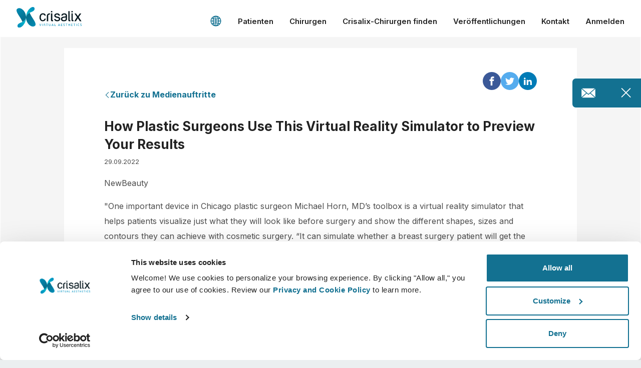

--- FILE ---
content_type: text/html; charset=utf-8
request_url: https://www.crisalix.com/de/media-appearances/how-plastic-surgeons-use-this-virtual-reality-simulator-to-preview-your-results
body_size: 54259
content:
<!DOCTYPE html>
<html prefix="og: http://ogp.me/ns#" class="de no-js" lang="de">
<head>
  <meta charset="utf-8">
  <meta http-equiv="X-UA-Compatible" content="IE=edge,chrome=1">
  <title>How Plastic Surgeons Use This Virtual Reality Simulator to Preview Your Results</title>
  <meta name="viewport" content="width=device-width initial-scale=1.0">
  <meta name="application-name" content="Crisalix"/>
  <meta name="msapplication-TileColor" content="#ffffff"/>
  <meta name="msapplication-square70x70logo" content="tiny.png"/>
  <meta name="msapplication-square150x150logo" content="square.png"/>
  <meta name="msapplication-wide310x150logo" content="wide.png"/>
  <meta name="msapplication-square310x310logo" content="large.png"/>
  <link rel="shortcut icon" href="/favicon.ico">
  <link rel="apple-touch-icon" href="/touch-icon-iphone.png">
  <link rel="apple-touch-icon" sizes="72x72" href="/touch-icon-ipad.png">
  <link rel="apple-touch-icon" sizes="114x114" href="/touch-icon-iphone4.png">
  <meta property="og:site_name" content="Crisalix"/>
  <meta name="twitter:card" content="summary" />
  <meta name="twitter:site" content="@Crisalix" />
      <meta property="og:title" content="How Plastic Surgeons Use This Virtual Reality Simulator to Preview Your Results"/>
  <meta property="og:description" content="NewBeauty 

"One important device in Chicago plastic surgeon Michael Horn, MD’s toolbox is a virtual reality simulator that helps patients visualize just what they will look like before surgery and show the different shapes, sizes and contours they can achieve with cosmetic surgery. “It can simulate whether a breast surgery patient will get the results they’re envisioning with a breast lift or implants. They can use it for measurement guidance to choose the right implant size.” Seeing what is and isn’t possible is one way Dr. Horn ensures his patients get exactly what they want."

Read the full article:" />
  <meta property="og:url" content="https://www.crisalix.com/de/media-appearances/how-plastic-surgeons-use-this-virtual-reality-simulator-to-preview-your-results"/>
  <meta name="twitter:title" content="How Plastic Surgeons Use This Virtual Reality Simulator to Preview Your Results" />
  <meta name="twitter:description" content="NewBeauty 

"One important device in Chicago plastic surgeon Michael Horn, MD’s toolbox is a virtual reality simulator that helps patients visualize just what they will look like before surgery and show the different shapes, sizes and contours they can achieve with cosmetic surgery. “It can simulate whether a breast surgery patient will get the results they’re envisioning with a breast lift or implants. They can use it for measurement guidance to choose the right implant size.” Seeing what is and isn’t possible is one way Dr. Horn ensures his patients get exactly what they want."

Read the full article:" />
    <meta property="og:image:width" content="1829" />
  <meta property="og:image:height" content="700" />
  <meta property="og:image" content="https://crisalix-crisalix-files.s3.amazonaws.com/images/media_appearances/136/Screenshot_2022-10-03_at_17.40.23.png"/>
  <meta name="twitter:image" content="https://crisalix-crisalix-files.s3.amazonaws.com/images/media_appearances/136/m-Screenshot_2022-10-03_at_17.40.23.png" />


    <meta name="description" content="NewBeauty 

&#39;One important device in Chicago plastic surgeon Michael Horn, MD’s toolbox is a virtual reality simulator tha...">
  

  <!-- CookieBot needs to be the first script -->
  <script id="Cookiebot" src="https://consent.cookiebot.com/uc.js" data-cbid="785c05d5-f369-485b-8b39-69288a878183" data-blockingmode="auto" type="text/javascript"></script>


  <link rel="preconnect" href="https://fonts.googleapis.com">
<link rel="preconnect" href="https://fonts.gstatic.com" crossorigin>
<link href="https://fonts.googleapis.com/css2?family=Yellowtail&family=Inter:wght@400;500;600;700;800&display=swap" rel="stylesheet">

  <link rel="stylesheet" href="/assets/frontend/application-a1c2d72d1ef25fe3fcb1b0f2640327314e9504f37dc20380cb10bbb90a435f41.css" />
  <meta name="csrf-param" content="authenticity_token" />
<meta name="csrf-token" content="s8rZYk7eh-M1D2TnasmyBnjFflWDG6veeBIX8BjthtIwADOrQcdQHpQg6BqwkqtE6wxFJDF_mP5g1zJhU1QQ-Q" />
  <script>
  window.dataLayer = window.dataLayer || [];

  (function(w, d, s, l, i) {
    w[l] = w[l] || [];
    w[l].push({
      'gtm.start': new Date().getTime(),
      event: 'gtm.js'
    });
    var f = d.getElementsByTagName(s)[0],
        j = d.createElement(s),
        dl = l !== 'dataLayer' ? '&l=' + l : '';
    var envParams = '';
    j.async = true;
    j.src = 'https://www.googletagmanager.com/gtm.js?id=' + i + dl + envParams;
    f.parentNode.insertBefore(j, f);
  })(window, document, 'script', 'dataLayer', 'GTM-K4XVHT5');

  window.updateNavigationType = () => {
    window.navigationType = window.performance.getEntriesByType('navigation')[0].type
    if(window.navigationType === 'back_forward') {
      window.navigationType = 'backward'
    } else if(window.navigationType === 'navigate') {
      window.navigationType = 'forward'
    }
  }

  window.updateGTMVars = () => {
    updateNavigationType()

    window.tagGlobalVars = {
      app_name: 'crisalix',
      environment: 'production',
      timestamp: new Date().getTime(),
      language: 'de'
    }
    window.tagPageViewVars = {
      page_name: window.location.pathname, // Current path without query params
      page_referrer: document.referrer ? (new URL(document.referrer)).pathname : null,
      navigation_type: window.navigationType,
    }
  }

  window.updateGTMVars()
  window.dataLayer.push({ ...window.tagGlobalVars, event: 'init' }) // Marketing asked for an initial event with global vars

  document.addEventListener("DOMContentLoaded", function() {
    window.updateGTMVars()
    window.dataLayer.push({ ...window.tagGlobalVars, ...window.tagPageViewVars, event: 'page_view' })
    window.pageReferrer = window.location.pathname

    checkGtmCookies()
  })
</script>

</head>
<body class="media_appearances-show ">
  <header class="header--light-bg-simple">

  <div class="site-logo--header">
    <a href="/de" class="logo-anchor">
      <img alt="Crisalix Logo" class="logo-white show-between-lg-xl-up" src="/assets/logo/logo-white-fe2313c471886f9cfdd6d0f7f92536f8881db07dd65bfb558b1e63d6502aa932.svg" />
      <img alt="Crisalix Logo" class="logo-black hide-between-lg-xl-up" src="/assets/logo/logo-643e060d8bca5d9effb26d7336cb227c217ca65a3691d22a6074718e747b4de8.svg" />
    </a>
  </div>

  <div class="hamburger-container">
    <button class="c-hamburger c-hamburger--htx"><span>toggle menu</span></button>
  </div>

  <nav class="menu menu--disabled">
    <ul class="menu__list">
      <li class="menu__item menu__item--language"><a href="#" data-target="modal-default" data-content="language-selector" data-container="modal" data-body-scroll="true" class="language-selector"><svg class="icon icon_world "><use xlink:href="#icon_world"></use></svg></a></li>
      <li class="menu__item menu__item--contact menu__item--contact-mob"><a href="tel:+ 1 650-750-2127" class="menu__link"><svg class="icon icon_telephone-side "><use xlink:href="#icon_telephone-side"></use></svg>+ 1 650-750-2127</a></li>
      <li class="menu__item menu__item--contact menu__item--contact-dtop"><span class="menu__link menu__link--telephone"><svg class="icon icon_telephone-side "><use xlink:href="#icon_telephone-side"></use></svg>+ 1 650-750-2127</span></li>
      <li class="menu__item"><a class="menu__link track-js" data-action="button_click" data-gtm="{&quot;event_action&quot;:&quot;menuclick&quot;,&quot;event_position&quot;:&quot;1level&quot;,&quot;event_label&quot;:&quot;Patients&quot;}" href="/de">Patienten</a></li>
      <li class="menu__item menu__item--surgeons">
        <div class="menu__plus-icon"><span class="menu__plus-icon-holder"></span></div><a href="/de/doctor" class="menu__link menu__link--surgeons track-js" data-action="button_click" data-gtm="{&quot;event_action&quot;:&quot;menuclick&quot;,&quot;event_position&quot;:&quot;1level&quot;,&quot;event_label&quot;:&quot;Surgeons&quot;}">Chirurgen</a><a href="#" class="menu__link menu__link--surgeons-mob track-js" data-action="button_click" data-gtm="{&quot;event_action&quot;:&quot;menuclick&quot;,&quot;event_position&quot;:&quot;1level&quot;,&quot;event_label&quot;:&quot;Surgeons&quot;}">Chirurgen</a>
        <ul class="menu__submenu">
          <li class="menu__submenu-item"><a href="/de/doctor" class="menu__submenu-link track-js" data-action="button_click" data-gtm="{&quot;event_action&quot;:&quot;menuclick&quot;,&quot;event_position&quot;:&quot;2level&quot;,&quot;event_label&quot;:&quot;Surgeons home&quot;}">Startseite für Chirurgen</a></li>
          <li class="menu__submenu-item"><a href="/de/business-platform" class="menu__submenu-link track-js" data-action="button_click" data-gtm="{&quot;event_action&quot;:&quot;menuclick&quot;,&quot;event_position&quot;:&quot;2level&quot;,&quot;event_label&quot;:&quot;3D Business Platform&quot;}">3D-Business-Plattform</a></li>
          <li class="menu__submenu-item"><a href="/de/prices" class="menu__submenu-link track-js" data-action="button_click" data-gtm="{&quot;event_action&quot;:&quot;menuclick&quot;,&quot;event_position&quot;:&quot;2level&quot;,&quot;event_label&quot;:&quot;Plans&quot;}">Pläne</a></li>
        </ul>
      </li>
      <li class="menu__item"><a class="menu__link track-js" data-action="button_click" data-gtm="{&quot;event_action&quot;:&quot;menuclick&quot;,&quot;event_position&quot;:&quot;1level&quot;,&quot;event_label&quot;:&quot;Find a Crisalix Surgeon&quot;}" href="/de/directory">Crisalix-Chirurgen finden</a></li>
      <li class="menu__item"><a class="menu__link track-js" data-action="button_click" data-gtm="{&quot;event_action&quot;:&quot;menuclick&quot;,&quot;event_position&quot;:&quot;1level&quot;,&quot;event_label&quot;:&quot;Publications&quot;}" href="/de/publications">Veröffentlichungen</a></li>
      <li class="menu__item"><a class="menu__link track-js" data-action="button_click" data-gtm="{&quot;event_action&quot;:&quot;menuclick&quot;,&quot;event_position&quot;:&quot;1level&quot;,&quot;event_label&quot;:&quot;Contact&quot;}" href="/de/customer-care/contact">Kontakt</a></li>
        <li class="menu__item"><a href="https://sso.crisalix.com/users/sign_in" class="menu__link">Anmelden</a></li>
      <li class="menu__item hide-lg-up"><a href="#" data-target="modal-default" data-content="language-selector" data-container="modal" data-body-scroll="true" class="language-selector menu__link"><svg class="icon icon_world "><use xlink:href="#icon_world"></use></svg>Deutsch</a></li>
    </ul>
  </nav>
</header>


  
<div class="instant-contact initial-state is-active frozen">
  <div class="instant-contact__container">
    <a href="#" data-target="modal-default" data-content="contact-us" data-container="modal" data-body-scroll="true" data-callback="instanctContactModal('214')" data-action="button_click" data-gtm="{&quot;event_action&quot;:&quot;cta&quot;,&quot;event_position&quot;:&quot;doctor_page|popup&quot;,&quot;event_label&quot;:&quot;Contact us | Request demo&quot;}" class="instant-contact__btn track-js">
      <div class="instant-contact__btn-container">
        <svg class="icon icon_email "><use xlink:href="#icon_email"></use></svg>
        <p>Kontakt – Demo anfordern</p>
      </div>
    </a>
    <div class="instant-contact__close close-instant-contact-js"><svg class="icon icon_cross "><use xlink:href="#icon_cross"></use></svg></div>
  </div>
</div>


<div class="content-wrapper pb-0">
  <div class="container">
    <div class="news-article">
      <div class="news-article__container">
        <a href="/de/media-appearances" class="news__back link--double-arrow">
          <svg class="icon icon_arrow-left "><use xlink:href="#icon_arrow-left"></use></svg>Zurück zu Medienauftritte
        </a>

        <ul class="social-share social-share--top">
  <li>
    <a href="#" onclick="ShareButton.share('facebook')" class="social-share__facebook"><svg class="icon icon_facebook "><use xlink:href="#icon_facebook"></use></svg></a>
  </li>
  <li>
    <a href="#" onclick="ShareButton.share('twitter')" class="social-share__twitter"><svg class="icon icon_twitter "><use xlink:href="#icon_twitter"></use></svg></a>
  </li>
  <li>
    <a href="#" onclick="ShareButton.share('linkedin')" class="social-share__linkedin"><svg class="icon icon_linkedin "><use xlink:href="#icon_linkedin"></use></svg></a>
  </li>
  <li class="social-share__whatsapp-item">
    <a href="#" onclick="ShareButton.share('whatsapp')" class="social-share__whatsapp"><svg class="icon icon_whatsapp "><use xlink:href="#icon_whatsapp"></use></svg></a>
  </li>
</ul>


        <h1 class="hl--news-article news-article__hl">How Plastic Surgeons Use This Virtual Reality Simulator to Preview Your Results</h1>
        <p class="news-article__date">29.09.2022</p>

        <div class="news-body"><p>NewBeauty </p>

<p>"One important device in Chicago plastic surgeon Michael Horn, MD’s toolbox is a virtual reality simulator that helps patients visualize just what they will look like before surgery and show the different shapes, sizes and contours they can achieve with cosmetic surgery. “It can simulate whether a breast surgery patient will get the results they’re envisioning with a breast lift or implants. They can use it for measurement guidance to choose the right implant size.” Seeing what is and isn’t possible is one way Dr. Horn ensures his patients get exactly what they want."</p>

<p>Read the full article:</p></div>

        <p><a target="blank" href="https://www.newbeauty.com/plastic-surgeons-use-virtual-reality-simulator-to-preview-your-results/">https://www.newbeauty.com/plastic-surgeons-use-virtual-reality-simulator-to-preview-your-results/</a></p>

        <ul class="social-share social-share--bottom">
  <li>
    <a href="#" onclick="ShareButton.share('facebook')" class="social-share__facebook"><svg class="icon icon_facebook "><use xlink:href="#icon_facebook"></use></svg></a>
  </li>
  <li>
    <a href="#" onclick="ShareButton.share('twitter')" class="social-share__twitter"><svg class="icon icon_twitter "><use xlink:href="#icon_twitter"></use></svg></a>
  </li>
  <li>
    <a href="#" onclick="ShareButton.share('linkedin')" class="social-share__linkedin"><svg class="icon icon_linkedin "><use xlink:href="#icon_linkedin"></use></svg></a>
  </li>
  <li class="social-share__whatsapp-item">
    <a href="#" onclick="ShareButton.share('whatsapp')" class="social-share__whatsapp"><svg class="icon icon_whatsapp "><use xlink:href="#icon_whatsapp"></use></svg></a>
  </li>
</ul>

      </div>
    </div>
  </div>
</div>


  <div class="sticky-login">
    <a href="https://sso.crisalix.com/users/sign_in" class="btn btn--white sticky-login__btn">Anmelden</a>
    <a href="https://my.crisalix.com/signup?token=&amp;origin=site&amp;locale=de" class="btn btn--secondary sticky-login__btn">Registrieren</a>
</div>

  <footer class="footer fade-up-in">
  <div class="row-flex--footer">
    <div class="column">
      <nav>
        <h4 class="hl--list footer__hl">Unternehmen</h4>
        <ul>
          <li><a class="footer__link" href="/de/about-us">Über uns</a></li>
          <li><a class="footer__link" href="https://crisalix-labs-slu.jobs.personio.com">Karriere</a></li>
          <li><a class="footer__link" href="/de/news">Neuigkeiten</a></li>
          <li><a class="footer__link" href="/de/publications">Veröffentlichungen</a></li>
          <li><a class="footer__link" href="/de/events">Veranstaltungen</a></li>
          <li><a class="footer__link" href="/resources">Resources</a></li>
        </ul>
      </nav>
    </div>
    <div class="column">
      <nav>
        <h4 class="hl--list footer__hl">Chirurgen</h4>
        <ul>
          <li><a class="footer__link" href="/de/doctor">Chirurgenstartseite</a></li>
          <li><a class="footer__link" href="/de/business-platform">3D-Business-Manager</a></li>
          <li><a class="footer__link" href="/de/prices">Pläne für Chirurgen</a></li>
        </ul>
      </nav>
    </div>
    <div class="column">
      <nav>
        <h4 class="hl--list footer__hl">Patienten</h4>
        <ul>
          <li><a class="footer__link" href="/de">Patientenstartseite</a></li>
          <li><a class="footer__link" href="/de/directory">Crisalix-Chirurgen finden</a></li>
          <li><a class="footer__link" href="https://my.crisalix.com">Community</a></li>
        </ul>
      </nav>
    </div>
    <div class="column">
      <nav>
        <h4 class="hl--list footer__hl">Beratung</h4>
        <ul>
          <li><a class="footer__link" href="/de/customer-care/contact">Kontakt</a></li>
          <li><a class="footer__link" href="https://help.crisalix.com">Hilfe-Center</a></li>
        </ul>
      </nav>
    </div>
    <div class="column">
      <nav>
        <h4 class="hl--list footer__hl">Rechtliches</h4>
        <ul>
          <li><a class="footer__link" href="/de/legal/universal-terms">Allgemeine Bedingungen</a></li>
          <li><a class="footer__link" href="/de/legal/privacy-policy">Datenschutzerklärung</a></li>
          <li><a class="footer__link" href="/de/legal/security-statement">Sicherheitserklärungen</a></li>
          <li><a class="footer__link" href="/de/legal/hipaa-statement">HIPAA</a></li>
          <li><a onclick="Cookiebot.show() " class="footer__link" href="javascript:void(0)">Cookie-Einstellungen</a></li>
        </ul>
      </nav>
    </div>
    <div class="column">
      <nav>
        <h4 class="hl--list footer__hl">Soziale Medien</h4>
        <ul>
          <li><a class="footer__link" href="https://www.instagram.com/crisalix/">Instagram</a></li>
          <li><a class="footer__link" href="https://twitter.com/Crisalix">Twitter</a></li>
          <li><a class="footer__link" href="https://www.youtube.com/user/Online3Dsimulation">Youtube</a></li>
        </ul>
      </nav>
    </div>
  </div>
  <div class="row-btm">
    <div class="column">
      <p class="copyright">© 2026 Crisalix S.A.</p>
      <a href="#" data-target="modal-default" data-content="language-selector" data-container="modal" data-body-scroll="true" class="language-selector">
        <svg class="icon icon_world "><use xlink:href="#icon_world"></use></svg>Deutsch
      </a>
    </div>
    <div class="column">
      <div class="clinically">
        <svg class="icon icon_stamp "><use xlink:href="#icon_stamp"></use></svg>Statistisch belegt
      </div>
      <div class="swiss">
        <span class="icon-wrap"><svg class="icon icon_swiss "><use xlink:href="#icon_swiss"></use></svg></span>Swiss Made
      </div>
    </div>
  </div>
</footer>

  <div class="modal modal--default">
  <div class="modal__dialog">
    <span data-dismiss="modal" class="modal__close-link close-modal"><span class="modal__close close-modal"><svg class="icon icon_cross "><use xlink:href="#icon_cross"></use></svg></span></span>
    <div class="modal__body"></div>
  </div>
</div>

<div class="modal modal--video">
  <div class="modal__dialog">
    <span data-dismiss="modal" class="modal__close-link close-modal"><span class="modal__close close-modal"><svg class="icon icon_cross "><use xlink:href="#icon_cross"></use></svg></span></span>
    <div class="modal__body">
      <iframe id="player1" src="" width="100%" height="100%" frameborder="0" webkitallowfullscreen="" mozallowfullscreen="" allowfullscreen="" class="vimeo"></iframe>
    </div>
  </div>
</div>

<div class="modal-content-mainbanner-modal" style="display: none;">
  <div class="mainbanner-modal__header">
    <h2 class="mainbanner-modal__title hl--paragraph txt-center">Crisalix Bewertungen &amp; Rezensionen©</h2>
    <div class="mainbanner-modal__content">
      <div class="col mainbanner-modal__text">
        <p>Wussten Sie, dass 
<span class="modal-number-box"> 
  <span class="modal-number">1</span> 
  <span> 
  <strong>über 95 % der Patienten</strong> Bewertungen und Beurteilungen für grundlegend halten<strong>, bevor sie sich für einen Arzt oder eine Klinik entscheiden</strong>
  </span>
</span>
<span class="modal-number-box"> 
  <span class="modal-number">2</span> 
  <span> 
     <strong>94 %</strong> sagen, dass sie aufgrund schlechter Bewertungen<strong> diejenigen vermeiden, die ein negatives Feedback haben</strong>?
  </span> 
</span> 
Daher ist es wichtig, <strong>so viele Bewertungen wie möglich zu sammeln und sicherzustellen, dass sie so positiv wie möglich ausfallen</strong>. Klingt logisch, oder? Aber wie lässt sich das erreichen?</p>
        <p>Kontaktieren Sie uns und finden Sie heraus, wie Sie Ihr Vertrauensniveau erhöhen können.</p>
      </div>
    </div>
    <div class="mainbanner-modal__btn-group">
      <a href="#" data-target="modal-default" data-content="contact-us" data-container="modal" data-body-scroll="true" data-callback="instanctContactModal('214')" class="btn btn--primary mb-0 mainbanner-modal__btn-js">Fordern Sie eine kostenlose Demo an</a>
    </div>
  </div>
</div>

<div class="modal-content-my-signup-modal" style="display: none">
  <div class="my-signup-modal__header">
    <h2 class="my-signup-modal__title hl--paragraph txt-center">Simulate and visualize your new you in 3D</h2>
    <div class="my-signup-modal__content">
      <div class="signup__content--landing">
  <form id="signup_form--landing" class="sign-up-form--landing" action="/signup" accept-charset="UTF-8" method="post"><input type="hidden" name="authenticity_token" value="KFNTu_dA5zGxgeTlvITi_02JF7Rd0wbQRVhwbA9_dYZbCcanPOZlIdbdH6sjXm5hTq0F_idj0wwjMOj1_KLFhQ" autocomplete="off" />
    <div class="utqazoylwxvdfhspe_1769350131"><style media="screen">.utqazoylwxvdfhspe_1769350131 {display:none;}</style><label for="utqazoylwxvdfhspe">If you are a human, ignore this field</label><input type="text" name="utqazoylwxvdfhspe" id="utqazoylwxvdfhspe" autocomplete="off" tabindex="-1" /><input type="hidden" name="spinner" value="197592a12d34b6dedb4bec2f9cb09f87" autocomplete="off" /></div>
    <input type="hidden" name="app" id="app" value="my" autocomplete="off" />
    <input type="hidden" name="campaign" id="campaign" autocomplete="off" />
    <input type="hidden" name="redirect_to" id="redirect_to" value="uploader" autocomplete="off" />
    <div class="input">
      <label class="small mb-0 bold">Bitte geben Sie Ihre E-Mail-Adresse ein</label>
      <input type="email" name="email" class="input__field">
    </div>
    <div class="input">
      <label class="small mb-0 bold">Passwort erstellen</label>
      <input type="password"  name="password" class="input__field password-validation-js">
      <p class="password-rules"><span class="password-rules__rule rule-length">Mindestens 8 Zeichen</span><span class="password-rules__comma">:</span><span class="password-rules__rule rule-lowercase">1 lowercase</span><span class="password-rules__comma">, </span><span class="password-rules__rule rule-uppercase">1 uppercase</span><span class="password-rules__comma">, </span><span class="password-rules__rule rule-number">1 number</span><span class="password-rules__comma">, </span><span class="password-rules__rule rule-symbol">1 symbol</span></p><p class="password-secure"><svg class="icon icon_tick-filled-white "><use xlink:href="#icon_tick-filled-white"></use></svg><span class="txt">Your password is secure</span></p>
    </div>
    <div class="input input-contact checkbox-row">
      <div class="row-flex-all-vp">
        <div>
          <input id="accept_conditions" type="checkbox" name="accept_conditions" class="input__field styled-checkbox styled-checkbox-condition">
          <label for="accept_conditions" class="input__label accept_conditions_label">
          </label>
        </div>
        <p class="terms terms--patients-landing txt-left">
          Hiermit akzeptiere ich die <a data-target="modal-default" data-content="terms" data-container="modal" data-body-scroll="false" href="#">Allgemeine Geschäftsbedingungen</a> und bin einverstanden, dass meine personenbezogenen Daten an Crisalix, dem Anbieter dieses Dienstes, gesendet werden.
        </p>
      </div>
    </div>
    <div class="btns">
      <input type="submit" name="commit" value="Start now" class="btn--primary btn--lg full-width" data-disable-with="Wird gesendet..." />
    </div>
</form></div>

    </div>
  </div>
</div>

<div class="modal-content-language-selector" style="display: none">
  <div class="language-selector__list-container">
    <svg class="icon icon_world language-selector__bg"><use xlink:href="#icon_world"></use></svg>
    <ul class="language-selector">
        <li><a class="de is-active" href="/de/media-appearances/how-plastic-surgeons-use-this-virtual-reality-simulator-to-preview-your-results">Deutsch</a></li>
        <li><a class="en" href="/en/media-appearances/how-plastic-surgeons-use-this-virtual-reality-simulator-to-preview-your-results">English</a></li>
        <li><a class="es" href="/es/apariciones-en-medios/how-plastic-surgeons-use-this-virtual-reality-simulator-to-preview-your-results">Español</a></li>
        <li><a class="fr" href="/fr/media-appearances/how-plastic-surgeons-use-this-virtual-reality-simulator-to-preview-your-results">Français</a></li>
        <li><a class="it" href="/it/media-appearances/how-plastic-surgeons-use-this-virtual-reality-simulator-to-preview-your-results">Italiano</a></li>
        <li><a class="nl" href="/nl/media-appearances/how-plastic-surgeons-use-this-virtual-reality-simulator-to-preview-your-results">Nederlands</a></li>
        <li><a class="ko" href="/ko/media-appearances/how-plastic-surgeons-use-this-virtual-reality-simulator-to-preview-your-results">한국어</a></li>
        <li><a class="pt" href="/pt/aparicoes-na-midia/how-plastic-surgeons-use-this-virtual-reality-simulator-to-preview-your-results">Português</a></li>
        <li><a class="ru" href="/ru/media-appearances/how-plastic-surgeons-use-this-virtual-reality-simulator-to-preview-your-results">Pусский язык</a></li>
        <li><a class="zh" href="/zh/media-appearances/how-plastic-surgeons-use-this-virtual-reality-simulator-to-preview-your-results">简体中文</a></li>
        <li><a class="vi" href="/vi/media-appearances/how-plastic-surgeons-use-this-virtual-reality-simulator-to-preview-your-results">Tiếng Việt</a></li>
        <li><a class="th" href="/th/media-appearances/how-plastic-surgeons-use-this-virtual-reality-simulator-to-preview-your-results">ภาษาไทย</a></li>
        <li><a class="ja" href="/ja/media-appearances/how-plastic-surgeons-use-this-virtual-reality-simulator-to-preview-your-results">日本語</a></li>
        <li><a class="tr" href="/tr">Türk</a></li>
    </ul>
  </div>
</div>

<div class="modal-content-contact-us" style="display: none">
  <div class="methods-contact__overlay">
    <div class="methods-contact__list methods-contact-js">
      <h3 class="hl--paragraph signup__hl">Fügen Sie weitere Möglichkeiten zur Kontaktaufnahme mit Ihnen hinzu:</h3>
      <ul class="mb-1 mt-2">
        <li class="input input-contact input-contact--other space-between mb-0">
          <div>Skype</div>
          <div>
            <input id="skype" type="checkbox" name="contact[skype]" class="input__field input__field--contact styled-checkbox">
            <label for="skype" class="input__label mb-0"></label>
          </div>
        </li>
        <li class="input input-contact input-contact--other space-between mb-0">
          <div>Whatsapp</div>
          <div>
            <input id="whatsapp" type="checkbox" name="contact[whatsapp]" class="input__field input__field--contact styled-checkbox">
            <label for="whatsapp" class="input__label mb-0"></label>
          </div>
        </li>
        <li class="input input-contact input-contact--other space-between mb-0">
          <div>Viber</div>
          <div>
            <input id="viber" type="checkbox" name="contact[viber]" class="input__field input__field--contact styled-checkbox">
            <label for="viber" class="input__label mb-0"></label>
          </div>
        </li>
        <li class="input input-contact input-contact--other space-between mb-0">
          <div>Facebook</div>
          <div>
            <input id="facebook" type="checkbox" name="contact[facebook]" class="input__field input__field--contact styled-checkbox">
            <label for="facebook" class="input__label mb-0"></label>
          </div>
        </li>
        <li class="input input-contact input-contact--other space-between mb-0">
          <div class="methods__txt--other">Sonstiges</div>
          <input id="other_method_type" class="methods__input--other input__field input__field--optimal" type="text" placeholder="Enter messenger name">
          <div class="methods__checkbox--other">
            <input id="other-method" type="checkbox" name="contact[other]" class="input__field input__field--contact styled-checkbox">
            <label for="other-method" class="input__label mb-0"></label>
          </div>
        </li>
      </ul>
      <p class="methods__error-other mb-2">Bitte geben Sie weitere Messenger ein</p>
      <div class="txt-center">
        <a href="#" class="btn btn--primary update-methods-contact-js">Hinzufügen/Aktualisieren</a>
      </div>
    </div>
  </div>
  <div class="instant-contact__header">
    <svg class="icon icon_email instant-contact__header-icon"><use xlink:href="#icon_email"></use></svg>
    <h3 class="hl--paragraph signup__hl">Kontakt – Demo anfordern</h3>
  </div>
  <form id="instant_contact_form" action="/instant" accept-charset="UTF-8" data-remote="true" method="post"><input type="hidden" name="authenticity_token" value="uxYtjjsh4s80IpAS8p9gBBWCENLHEQj_cOLTVJnQP9BgRCSYL8xhra3L-50W1hwz0EA5Ez6iaj0qVK2WbykCeQ" autocomplete="off" />
    <input type="hidden" name="type" id="type" value="modal" autocomplete="off" />
    <input type="hidden" name="support_phone" id="support_phone" value="+ 1 650-750-2127" autocomplete="off" />
    <input type="hidden" name="instant_contact[origin]" id="instant_contact_origin" value="website" autocomplete="off" />
    <input type="hidden" name="instant_contact[campaign]" id="instant_contact_campaign" autocomplete="off" />
    <div class="surname_1769350131"><style media="screen">.surname_1769350131 {position:absolute!important;height:1px;width:1px;overflow:hidden;}</style><label for="surname">If you are a human, ignore this field</label><input type="text" name="surname" id="surname" autocomplete="off" tabindex="-1" /><input type="hidden" name="spinner" value="197592a12d34b6dedb4bec2f9cb09f87" autocomplete="off" /></div>
    <p class="mb-3 size-18">Suchen Sie nach Informationen/Demos, um zu sehen, wie sie Ihre medizinische Tätigkeit verbessern könnten? Füllen Sie das Formular aus und wir werden uns umgehend mit Ihnen in Verbindung setzen.</p>
    <div class="input input--optimal">
      <input class="input__field input__field--optimal instant_contact_name" name="instant_contact[first_name]"></input>
      <label for="instant_contact[first_name]" class="input__label input__label--optimal">
        <span class="input__label-content input__label-content--optimal">Vorname *</span>
      </label>
    </div>
    <div class="input input--optimal">
      <input class="input__field input__field--optimal instant_contact_name" name="instant_contact[last_name]"></input>
      <label for="instant_contact[last_name]" class="input__label input__label--optimal">
        <span class="input__label-content input__label-content--optimal">Nachname *</span>
      </label>
    </div>
    <div class="input input--optimal">
      <input class="input__field input__field--optimal instant_contact_email" name="instant_contact[email]"></input>
      <label for="instant_contact[email]" class="input__label input__label--optimal">
        <span class="input__label-content input__label-content--optimal">E-Mail-Adresse *</span>
      </label>
    </div>
    <div class="input input--optimal">
      <span class="country-label" style="display: none;">Land *</span>
      <div class="select">
        <span class="arr"><svg class="icon icon_arrow-menu "><use xlink:href="#icon_arrow-menu"></use></svg></span>
        <select name="instant_contact[country_id]" id="instant_contact_country_id" class="input__field input__field--optimal instant_contact_country" onchange="setPhoneCode()"><option value="">Wählen Sie Ihr Land*</option><option data-code="93" value="1">Afghanistan</option>
<option data-code="355" value="2">Albania</option>
<option data-code="213" value="3">Algeria</option>
<option data-code="1 684" value="4">American Samoa</option>
<option data-code="376" value="5">Andorra</option>
<option data-code="244" value="6">Angola</option>
<option data-code="1 264" value="7">Anguilla</option>
<option data-code="1 268" value="8">Antigua and Barbuda</option>
<option data-code="54" value="9">Argentina</option>
<option data-code="374" value="10">Armenia</option>
<option data-code="297" value="11">Aruba</option>
<option data-code="61" value="12">Australia</option>
<option data-code="43" value="13">Austria</option>
<option data-code="994" value="14">Azerbaijan</option>
<option data-code="1 242" value="15">Bahamas</option>
<option data-code="973" value="16">Bahrain</option>
<option data-code="880" value="17">Bangladesh</option>
<option data-code="1 246" value="18">Barbados</option>
<option data-code="375" value="19">Belarus</option>
<option data-code="32" value="20">Belgium</option>
<option data-code="501" value="21">Belize</option>
<option data-code="229" value="22">Benin</option>
<option data-code="1 441" value="23">Bermuda</option>
<option data-code="975" value="24">Bhutan</option>
<option data-code="591" value="25">Bolivia</option>
<option data-code="387" value="26">Bosnia and Herzegovina</option>
<option data-code="267" value="27">Botswana</option>
<option data-code="55" value="28">Brazil</option>
<option data-code="673" value="29">Brunei Darussalam</option>
<option data-code="359" value="30">Bulgaria</option>
<option data-code="226" value="31">Burkina Faso</option>
<option data-code="257" value="32">Burundi</option>
<option data-code="855" value="33">Cambodia</option>
<option data-code="237" value="34">Cameroon</option>
<option data-code="1" value="35">Canada</option>
<option data-code="238" value="36">Cape Verde</option>
<option data-code="1 345" value="37">Cayman Islands</option>
<option data-code="236" value="38">Central African Republic</option>
<option data-code="235" value="39">Chad</option>
<option data-code="56" value="40">Chile</option>
<option data-code="86" value="41">China</option>
<option data-code="57" value="42">Colombia</option>
<option data-code="269" value="43">Comoros</option>
<option data-code="242" value="44">Congo</option>
<option data-code="243" value="45">Congo, the Democratic Republic of the</option>
<option data-code="682" value="46">Cook Islands</option>
<option data-code="506" value="47">Costa Rica</option>
<option data-code="225" value="48">Cote D&#39;Ivoire</option>
<option data-code="385" value="49">Croatia</option>
<option data-code="53" value="50">Cuba</option>
<option data-code="357" value="51">Cyprus</option>
<option data-code="420" value="52">Czech Republic</option>
<option data-code="45" value="53">Denmark</option>
<option data-code="253" value="54">Djibouti</option>
<option data-code="1 767" value="55">Dominica</option>
<option data-code="1 809" value="56">Dominican Republic</option>
<option data-code="593" value="57">Ecuador</option>
<option data-code="20" value="58">Egypt</option>
<option data-code="503" value="59">El Salvador</option>
<option data-code="240" value="60">Equatorial Guinea</option>
<option data-code="291" value="61">Eritrea</option>
<option data-code="372" value="62">Estonia</option>
<option data-code="251" value="63">Ethiopia</option>
<option data-code="500" value="64">Falkland Islands (Malvinas)</option>
<option data-code="298" value="65">Faroe Islands</option>
<option data-code="679" value="66">Fiji</option>
<option data-code="358" value="67">Finland</option>
<option data-code="33" value="68">France</option>
<option data-code="0" value="69">French Guiana</option>
<option data-code="689" value="70">French Polynesia</option>
<option data-code="241" value="71">Gabon</option>
<option data-code="220" value="72">Gambia</option>
<option data-code="995" value="73">Georgia</option>
<option data-code="49" value="74">Germany</option>
<option data-code="233" value="75">Ghana</option>
<option data-code="350" value="76">Gibraltar</option>
<option data-code="30" value="77">Greece</option>
<option data-code="299" value="78">Greenland</option>
<option data-code="1 473" value="79">Grenada</option>
<option data-code="0" value="80">Guadeloupe</option>
<option data-code="1 671" value="81">Guam</option>
<option data-code="502" value="82">Guatemala</option>
<option data-code="224" value="83">Guinea</option>
<option data-code="245" value="84">Guinea-Bissau</option>
<option data-code="592" value="85">Guyana</option>
<option data-code="509" value="86">Haiti</option>
<option data-code="39" value="87">Holy See (Vatican City State)</option>
<option data-code="504" value="88">Honduras</option>
<option data-code="852" value="89">Hong Kong</option>
<option data-code="36" value="90">Hungary</option>
<option data-code="354" value="91">Iceland</option>
<option data-code="91" value="92">India</option>
<option data-code="62" value="93">Indonesia</option>
<option data-code="98" value="94">Iran</option>
<option data-code="964" value="95">Iraq</option>
<option data-code="353" value="96">Ireland</option>
<option data-code="972" value="97">Israel</option>
<option data-code="39" value="98">Italy</option>
<option data-code="1 876" value="99">Jamaica</option>
<option data-code="81" value="100">Japan</option>
<option data-code="962" value="101">Jordan</option>
<option data-code="7" value="102">Kazakhstan</option>
<option data-code="254" value="103">Kenya</option>
<option data-code="686" value="104">Kiribati</option>
<option data-code="850" value="105">Korea, Democratic People&#39;s Republic of</option>
<option data-code="82" value="106">Republic of Korea</option>
<option data-code="965" value="107">Kuwait</option>
<option data-code="996" value="108">Kyrgyzstan</option>
<option data-code="856" value="109">Lao People&#39;s Democratic Republic</option>
<option data-code="371" value="110">Latvia</option>
<option data-code="961" value="111">Lebanon</option>
<option data-code="266" value="112">Lesotho</option>
<option data-code="231" value="113">Liberia</option>
<option data-code="218" value="114">Libyan Arab Jamahiriya</option>
<option data-code="423" value="115">Liechtenstein</option>
<option data-code="370" value="116">Lithuania</option>
<option data-code="352" value="117">Luxembourg</option>
<option data-code="853" value="118">Macao</option>
<option data-code="389" value="119">North Macedonia</option>
<option data-code="261" value="120">Madagascar</option>
<option data-code="265" value="121">Malawi</option>
<option data-code="60" value="122">Malaysia</option>
<option data-code="960" value="123">Maldives</option>
<option data-code="223" value="124">Mali</option>
<option data-code="356" value="125">Malta</option>
<option data-code="692" value="126">Marshall Islands</option>
<option data-code="0" value="127">Martinique</option>
<option data-code="222" value="128">Mauritania</option>
<option data-code="230" value="129">Mauritius</option>
<option data-code="52" value="130">Mexico</option>
<option data-code="691" value="131">Micronesia, Federated States of</option>
<option data-code="373" value="132">Moldova</option>
<option data-code="377" value="133">Monaco</option>
<option data-code="976" value="134">Mongolia</option>
<option data-code="1 664" value="135">Montserrat</option>
<option data-code="212" value="136">Morocco</option>
<option data-code="258" value="137">Mozambique</option>
<option data-code="95" value="138">Myanmar</option>
<option data-code="264" value="139">Namibia</option>
<option data-code="674" value="140">Nauru</option>
<option data-code="977" value="141">Nepal</option>
<option data-code="31" value="142">Netherlands</option>
<option data-code="687" value="144">New Caledonia</option>
<option data-code="64" value="145">New Zealand</option>
<option data-code="505" value="146">Nicaragua</option>
<option data-code="227" value="147">Niger</option>
<option data-code="234" value="148">Nigeria</option>
<option data-code="683" value="149">Niue</option>
<option data-code="0" value="150">Norfolk Island</option>
<option data-code="1 670" value="151">Northern Mariana Islands</option>
<option data-code="47" value="152">Norway</option>
<option data-code="968" value="153">Oman</option>
<option data-code="92" value="154">Pakistan</option>
<option data-code="680" value="155">Palau</option>
<option data-code="507" value="156">Panama</option>
<option data-code="675" value="157">Papua New Guinea</option>
<option data-code="595" value="158">Paraguay</option>
<option data-code="51" value="159">Peru</option>
<option data-code="63" value="160">Philippines</option>
<option data-code="870" value="161">Pitcairn</option>
<option data-code="48" value="162">Poland</option>
<option data-code="351" value="163">Portugal</option>
<option data-code="1" value="164">Puerto Rico</option>
<option data-code="974" value="165">Qatar</option>
<option data-code="0" value="166">Reunion</option>
<option data-code="40" value="167">Romania</option>
<option data-code="7" value="168">Russian Federation</option>
<option data-code="250" value="169">Rwanda</option>
<option data-code="290" value="170">Saint Helena</option>
<option data-code="1 869" value="171">Saint Kitts and Nevis</option>
<option data-code="1 758" value="172">Saint Lucia</option>
<option data-code="508" value="173">Saint Pierre and Miquelon</option>
<option data-code="1 784" value="174">Saint Vincent and the Grenadines</option>
<option data-code="685" value="175">Samoa</option>
<option data-code="378" value="176">San Marino</option>
<option data-code="239" value="177">Sao Tome and Principe</option>
<option data-code="966" value="178">Saudi Arabia</option>
<option data-code="221" value="179">Senegal</option>
<option data-code="248" value="180">Seychelles</option>
<option data-code="232" value="181">Sierra Leone</option>
<option data-code="65" value="182">Singapore</option>
<option data-code="421" value="183">Slovakia</option>
<option data-code="386" value="184">Slovenia</option>
<option data-code="677" value="185">Solomon Islands</option>
<option data-code="252" value="186">Somalia</option>
<option data-code="27" value="187">South Africa</option>
<option data-code="34" value="188">Spain</option>
<option data-code="94" value="189">Sri Lanka</option>
<option data-code="249" value="190">Sudan</option>
<option data-code="597" value="191">Suriname</option>
<option data-code="" value="192">Svalbard and Jan Mayen</option>
<option data-code="268" value="193">Swaziland</option>
<option data-code="46" value="194">Sweden</option>
<option data-code="41" value="195">Switzerland</option>
<option data-code="963" value="196">Syrian Arab Republic</option>
<option data-code="886" value="197">Taiwan</option>
<option data-code="992" value="198">Tajikistan</option>
<option data-code="255" value="199">Tanzania, United Republic of</option>
<option data-code="66" value="200">Thailand</option>
<option data-code="228" value="201">Togo</option>
<option data-code="690" value="202">Tokelau</option>
<option data-code="676" value="203">Tonga</option>
<option data-code="1 868" value="204">Trinidad and Tobago</option>
<option data-code="216" value="205">Tunisia</option>
<option data-code="90" value="206">Turkey</option>
<option data-code="993" value="207">Turkmenistan</option>
<option data-code="1 649" value="208">Turks and Caicos Islands</option>
<option data-code="688" value="209">Tuvalu</option>
<option data-code="256" value="210">Uganda</option>
<option data-code="380" value="211">Ukraine</option>
<option data-code="971" value="212">United Arab Emirates</option>
<option data-code="44" value="213">United Kingdom</option>
<option data-code="1" value="214">United States</option>
<option data-code="598" value="215">Uruguay</option>
<option data-code="998" value="216">Uzbekistan</option>
<option data-code="678" value="217">Vanuatu</option>
<option data-code="58" value="218">Venezuela</option>
<option data-code="84" value="219">Viet Nam</option>
<option data-code="1 284" value="220">Virgin Islands, British</option>
<option data-code="1 340" value="221">Virgin Islands, U.s.</option>
<option data-code="681" value="222">Wallis and Futuna</option>
<option data-code="" value="223">Western Sahara</option>
<option data-code="967" value="224">Yemen</option>
<option data-code="260" value="225">Zambia</option>
<option data-code="263" value="226">Zimbabwe</option>
<option data-code="0" value="227">Rest of the world</option>
<option data-code="381" value="228">Republic of Serbia</option>
<option data-code="389" value="229">Montenegro</option>
<option data-code="970" value="230">Palestine</option>
<option data-code="211" value="231">South Sudan</option>
<option data-code="1" value="232">Sint Maarten</option>
<option data-code="44" value="233">Isle of Man</option>
<option data-code="599" value="234">Curaçao</option>
<option data-code="44" value="235">Jersey</option>
<option data-code="599" value="236">Bonaire, Saint Eustatius and Saba</option></select>
      </div>
    </div>
    <div class="input input--optimal mt-1">
      <span class="country-label" style="display: none;">Land *</span>
      <div class="select instant_contact_state">
        <span class="arr"><svg class="icon icon_arrow-menu "><use xlink:href="#icon_arrow-menu"></use></svg></span>
        <select name="instant_contact[state]" id="instant_contact_state" class="input__field input__field--optimal"><option value="Alaska">Alaska</option>
<option value="Alabama">Alabama</option>
<option value="Arkansas">Arkansas</option>
<option value="American Samoa">American Samoa</option>
<option value="Arizona">Arizona</option>
<option value="California">California</option>
<option value="Colorado">Colorado</option>
<option value="Connecticut">Connecticut</option>
<option value="Washington DC">Washington DC</option>
<option value="Delaware">Delaware</option>
<option value="Florida">Florida</option>
<option value="Georgia">Georgia</option>
<option value="Guam">Guam</option>
<option value="Hawaii">Hawaii</option>
<option value="Iowa">Iowa</option>
<option value="Idaho">Idaho</option>
<option value="Illinois">Illinois</option>
<option value="Indiana">Indiana</option>
<option value="Kansas">Kansas</option>
<option value="Kentucky">Kentucky</option>
<option value="Louisiana">Louisiana</option>
<option value="Massachusetts">Massachusetts</option>
<option value="Maryland">Maryland</option>
<option value="Maine">Maine</option>
<option value="Michigan">Michigan</option>
<option value="Minnesota">Minnesota</option>
<option value="Missouri">Missouri</option>
<option value="Northern Mariana Islands">Northern Mariana Islands</option>
<option value="Mississippi">Mississippi</option>
<option value="Montana">Montana</option>
<option value="North Carolina">North Carolina</option>
<option value="North Dakota">North Dakota</option>
<option value="Nebraska">Nebraska</option>
<option value="New Hampshire">New Hampshire</option>
<option value="New Jersey">New Jersey</option>
<option value="New Mexico">New Mexico</option>
<option value="Nevada">Nevada</option>
<option value="New York">New York</option>
<option value="Ohio">Ohio</option>
<option value="Oklahoma">Oklahoma</option>
<option value="Oregon">Oregon</option>
<option value="Pennsylvania">Pennsylvania</option>
<option value="Puerto Rico">Puerto Rico</option>
<option value="Rhode Island">Rhode Island</option>
<option value="South Carolina">South Carolina</option>
<option value="South Dakota">South Dakota</option>
<option value="Tennessee">Tennessee</option>
<option value="Texas">Texas</option>
<option value="U.S. Outlying Islands">U.S. Outlying Islands</option>
<option value="Utah">Utah</option>
<option value="Virginia">Virginia</option>
<option value="U.S. Virgin Islands">U.S. Virgin Islands</option>
<option value="Vermont">Vermont</option>
<option value="Washington">Washington</option>
<option value="Wisconsin">Wisconsin</option>
<option value="West Virginia">West Virginia</option>
<option value="Wyoming">Wyoming</option></select>
      </div>
    </div>
    <div class="input input--optimal">
      <div class="row-flex-all-vp">
        <span class="bold input__country-code"><input type="text" name="instant_contact[phone_code]" id="instant_contact_phone_code" /></span>
        <input class="input__field input__field--optimal instant_contact_phone"  name="instant_contact[phone]" type="number"></input>
        <label for="instant_contact[phone]" class="input__label input__label--optimal">
          <span class="input__label-content input__label-content--optimal">Telefonnummer der Klinik *</span>
        </label>
      </div>
    </div>
      <div class="input input--optimal">
        <input class="input__field input__field--optimal instant_contact_website" name="instant_contact[website]"/>
        <label for="instant_contact[website]" class="input__label input__label--optimal">
          <span class="input__label-content input__label-content--optimal">Website der Klinik *</span>
        </label>
        <div><a class="small-link" href="/de/customer-care/contact">Kein Arzt? Klicken Sie hier, um uns zu kontaktieren</a></div>
      </div>
      <div class="input input--optimal">
        <input class="input__field input__field--optimal instant_contact_reason" name="instant_contact[reason]"></input>
        <label for="instant_contact[reason]" class="input__label input__label--optimal">
          <span class="input__label-content input__label-content--optimal">Wie können wir Ihnen helfen?</span>
        </label>
      </div>
      <div class="input input--optimal">
        <input class="input__field input__field--optimal instant_contact_where" name="instant_contact[where]"></input>
        <label for="instant_contact[where]" class="input__label input__label--optimal">
          <span class="input__label-content input__label-content--optimal">Wie haben Sie von Crisalix gehört?</span>
        </label>
      </div>
    <div class="input">
      <div class="mb-2 row-flex-all-vp justify-end align-center cursor-pointer add-method-contact-js">
        <span class="bold mr-1 size-18">Fügen Sie weitere Möglichkeiten zur Kontaktaufnahme mit Ihnen hinzu:</span>
        <a href="#" class="methods-contact__add "><svg class="icon icon_plus "><use xlink:href="#icon_plus"></use></svg></a>
      </div>
      <div class="methods-contact">
        <div class="input input--optimal input--skype input--other-contacts">
          <a href="#" class="methods-contact__remove remove-method-contact-js" data-id="skype"><svg class="icon icon_trash "><use xlink:href="#icon_trash"></use></svg></a>
          <input class="input__field input__field--optimal instant_contact_other_contacts" name="instant_contact[other_contacts][][contact]"></input>
          <label for="instant_contact[other_contacts][][skype]" class="input__label input__label--optimal">
            <input type="hidden" name="instant_contact[other_contacts][][type]" id="instant_contact_other_contacts__type" value="Skype" autocomplete="off" />
            <span class="input__label-content input__label-content--optimal">Skype</span>
          </label>
        </div>
        <div class="input input--optimal input--whatsapp input--other-contacts">
          <a href="#" class="methods-contact__remove remove-method-contact-js" data-id="whatsapp"><svg class="icon icon_trash "><use xlink:href="#icon_trash"></use></svg></a>
          <input class="input__field input__field--optimal instant_contact_other_contacts" name="instant_contact[other_contacts][][contact]"></input>
          <label for="instant_contact[other_contacts][][whatsapp]" class="input__label input__label--optimal">
            <input type="hidden" name="instant_contact[other_contacts][][type]" id="instant_contact_other_contacts__type" value="Whatsapp" autocomplete="off" />
            <span class="input__label-content input__label-content--optimal">Whatsapp</span>
          </label>
        </div>
        <div class="input input--optimal input--viber input--other-contacts">
          <a href="#" class="methods-contact__remove remove-method-contact-js" data-id="viber"><svg class="icon icon_trash "><use xlink:href="#icon_trash"></use></svg></a>
          <input class="input__field input__field--optimal instant_contact_other_contacts" name="instant_contact[other_contacts][][contact]"></input>
          <label for="instant_contact[other_contacts][][viber]" class="input__label input__label--optimal">
            <input type="hidden" name="instant_contact[other_contacts][][type]" id="instant_contact_other_contacts__type" value="Viber" autocomplete="off" />
            <span class="input__label-content input__label-content--optimal">Viber</span>
          </label>
        </div>
        <div class="input input--optimal input--facebook input--other-contacts">
          <a href="#" class="methods-contact__remove remove-method-contact-js" data-id="facebook"><svg class="icon icon_trash "><use xlink:href="#icon_trash"></use></svg></a>
          <input class="input__field input__field--optimal instant_contact_other_contacts" name="instant_contact[other_contacts][][contact]"></input>
          <label for="instant_contact[other_contacts][][facebook]" class="input__label input__label--optimal">
            <input type="hidden" name="instant_contact[other_contacts][][type]" id="instant_contact_other_contacts__type" value="Facebook" autocomplete="off" />
            <span class="input__label-content input__label-content--optimal">Facebook</span>
          </label>
        </div>
        <div class="input input--optimal input--other-method input--other-contacts">
          <a href="#" class="methods-contact__remove remove-method-contact-js" data-id="other-method"><svg class="icon icon_trash "><use xlink:href="#icon_trash"></use></svg></a>
          <input class="input__field input__field--optimal instant_contact_other_contacts" name="instant_contact[other_contacts][][contact]"></input>
          <label for="instant_contact[other_contacts][][other]" class="input__label input__label--optimal">
            <input type="hidden" name="instant_contact[other_contacts][][type]" id="instant_contact_other_contacts__type" class="other_contact_type-js" autocomplete="off" />
            <span class="input__label-content input__label-content--optimal input__label-content--other">Sonstiges</span>
          </label>
        </div>
        <p class="other-contacts-error">Bitte füllen Sie Details für alle ausgewählten Messenger aus</p>
      </div>
    </div>
    <div class="input">
      <small>Mit dem Absenden dieses Formulars erklären Sie sich mit der Erfassung und Verarbeitung der von Ihnen zur Verfügung gestellten Daten einverstanden. Wir halten uns an die GDPR-Standards und stellen sicher, dass Ihre Daten für den beabsichtigten Zweck verwendet und nicht ohne Ihre Zustimmung weitergegeben werden. Sie haben das Recht, auf Ihre Daten zuzugreifen oder diese zu löschen. Weitere Informationen erhalten Sie unter inbound@crisalix.com.</small>
    </div>
    <div class="flex justify-end mb-2 mt-1">
      <input type="submit" name="commit" value="Senden" class="btn btn--lg btn--primary width-auto" data-disable-with="Wird gesendet..." />
    </div>
    <a href="tel:+ 1 650-750-2127" class="txt-center instant-contact__footnote">oder wählen Sie <strong>+ 1 650-750-2127</strong></a>
</form></div>



  <svg style="position: absolute; width: 0; height: 0;" width="0" height="0" version="1.1" xmlns="http://www.w3.org/2000/svg" xmlns:xlink="http://www.w3.org/1999/xlink">
  <defs>
    <symbol id="icon_brochure" viewBox="0 0 32 32">
      <path d="M29.753 4.667l-9.087-1.333h-0.287l-8.92 1.287-8.933-1.287c-0.141-0.022-0.286-0.013-0.423 0.028s-0.264 0.111-0.37 0.206c-0.111 0.094-0.199 0.212-0.259 0.345s-0.090 0.277-0.087 0.422v22.040c0.007 0.236 0.097 0.461 0.255 0.637s0.372 0.29 0.605 0.323l9.087 1.333c0.046 0.007 0.094 0.007 0.14 0 0.049 0.007 0.098 0.007 0.147 0l8.933-1.273 8.92 1.273c0.046 0.007 0.094 0.007 0.14 0 0.245 0.003 0.482-0.085 0.667-0.247 0.109-0.093 0.196-0.208 0.256-0.338s0.091-0.272 0.090-0.415v-22.040c-0.008-0.238-0.1-0.465-0.26-0.641s-0.378-0.289-0.614-0.319v0zM3.387 5.487l7.073 1.013v20l-7.073-1v-20.013zM12.46 6.5l7.080-1.013v20l-7.080 1.027v-20.013zM28.613 26.5l-7.073-1v-20l7.073 1v20z"></path>
    </symbol>
    <symbol id="icon_confident" viewbox="0 0 32 32">
      <path d="M16 2.014c7.711 0 13.985 6.274 13.985 13.986s-6.274 13.985-13.985 13.985c-7.712 0-13.986-6.274-13.986-13.985s6.274-13.986 13.986-13.986zM16 0.667c-8.468 0-15.333 6.865-15.333 15.333s6.865 15.333 15.333 15.333c8.469 0 15.333-6.865 15.333-15.333s-6.865-15.333-15.333-15.333v0z" class="path1">  </path>
      <path d="M23.028 12.521h-4.792c-0.372 0-0.674-0.302-0.674-0.674s0.302-0.674 0.674-0.674h4.792c0.372 0 0.674 0.302 0.674 0.674s-0.302 0.674-0.674 0.674z" class="path2"></path>
      <path d="M18.839 24.567c-2.396 0.886-4.994 0.786-7.315-0.282-0.338-0.156-0.486-0.556-0.33-0.894s0.556-0.486 0.894-0.33c1.994 0.917 4.226 1.004 6.284 0.242s3.697-2.279 4.615-4.273c0.155-0.338 0.556-0.486 0.894-0.33s0.486 0.556 0.331 0.894c-1.068 2.321-2.976 4.087-5.372 4.973z" class="path3"> </path>
      <path d="M11.528 15.077c-0.372 0-0.674-0.302-0.674-0.674v-4.792c0-0.372 0.302-0.674 0.674-0.674s0.674 0.302 0.674 0.674v4.792c0 0.372-0.301 0.674-0.674 0.674z" class="path4"></path>
    </symbol>
    <symbol id="icon_arrow-up" viewBox="0 0 32 32">
      <path d="M23.373 10.213l-6.667-6.667c-0.086-0.090-0.187-0.162-0.3-0.213-0.114-0.046-0.237-0.068-0.36-0.067-0.125-0.002-0.25 0.020-0.367 0.067-0.124 0.047-0.236 0.122-0.327 0.22l-6.667 6.667c-0.094 0.092-0.168 0.202-0.218 0.324s-0.077 0.251-0.077 0.383 0.026 0.262 0.077 0.383c0.051 0.121 0.125 0.231 0.218 0.324 0.188 0.187 0.442 0.292 0.707 0.292s0.519-0.105 0.707-0.292l4.927-4.967v20.587c0 0.265 0.105 0.52 0.293 0.707s0.442 0.293 0.707 0.293c0.265 0 0.52-0.105 0.707-0.293s0.293-0.442 0.293-0.707v-20.587l4.933 4.933c0.188 0.186 0.442 0.29 0.707 0.29s0.518-0.104 0.707-0.29c0.181-0.185 0.282-0.434 0.282-0.693s-0.101-0.508-0.282-0.693z"></path>
    </symbol>
    <symbol id="icon_cross" viewBox="0 0 32 32">
      <path d="M26.709 24.602l-9.293-9.293 8.96-8.96c0.177-0.19 0.273-0.44 0.268-0.699s-0.11-0.506-0.293-0.689-0.43-0.288-0.689-0.293c-0.259-0.005-0.51 0.092-0.699 0.268l-8.96 8.96-8.96-8.96c-0.19-0.177-0.44-0.273-0.699-0.268s-0.506 0.11-0.689 0.293c-0.183 0.183-0.288 0.43-0.293 0.689s0.092 0.51 0.268 0.699l8.96 8.96-8.96 8.96c-0.094 0.092-0.168 0.202-0.218 0.324s-0.077 0.251-0.077 0.383 0.026 0.262 0.077 0.383c0.051 0.121 0.125 0.231 0.218 0.324 0.188 0.187 0.442 0.292 0.707 0.292s0.519-0.105 0.707-0.292l8.96-8.96 9.293 9.293c0.187 0.187 0.442 0.292 0.707 0.292s0.519-0.105 0.707-0.292c0.094-0.092 0.168-0.202 0.218-0.324s0.077-0.251 0.077-0.383-0.026-0.262-0.077-0.383c-0.051-0.121-0.125-0.231-0.218-0.324v0z"></path>
    </symbol>
    <symbol id="icon_diamond" viewbox="0 0 32 32">
      <path d="M23.721 0.175h-15.443l-8.027 8.027 15.748 23.623 15.748-23.623-8.027-8.027zM22.52 8.954l-6.52 19.561-6.52-19.561h13.041zM10.164 7.62l5.666-5.666 5.949 5.666h-11.615zM22.779 6.731l-5.484-5.223h5.484v5.223zM9.221 6.678v-5.17h5.169l-5.169 5.17zM7.888 7.62h-5.169l5.169-5.169v5.169zM8.074 8.954l5.719 17.158-11.439-17.158h5.72zM23.926 8.954h5.719l-11.438 17.158 5.719-17.158zM24.112 7.62v-5.169l5.169 5.169h-5.169z" class="path1"></path>
    </symbol>
    <symbol id="icon_download" viewBox="0 0 32 32">
      <path d="M19.96 13.793l-2.96 2.96v-11.247c0-0.265-0.105-0.52-0.293-0.707s-0.442-0.293-0.707-0.293c-0.265 0-0.52 0.105-0.707 0.293s-0.293 0.442-0.293 0.707v11.247l-2.96-2.96c-0.188-0.187-0.443-0.292-0.709-0.292s-0.52 0.107-0.708 0.295-0.292 0.443-0.292 0.709c0.001 0.266 0.107 0.52 0.295 0.708l4.667 4.667c0.084 0.083 0.184 0.149 0.293 0.193 0.102 0.040 0.211 0.060 0.32 0.060 0.031 0.003 0.062 0.003 0.093 0 0.086-0.007 0.171-0.025 0.253-0.053l0.093-0.033c0.112-0.044 0.214-0.109 0.3-0.193l4.667-4.667c0.188-0.187 0.294-0.442 0.295-0.708s-0.104-0.521-0.292-0.709-0.442-0.294-0.708-0.295c-0.266-0.001-0.521 0.104-0.709 0.292l0.060 0.027z"></path>
      <path d="M27 16.827c-0.265 0-0.52 0.105-0.707 0.293s-0.293 0.442-0.293 0.707v7.333c0 0.088-0.035 0.173-0.098 0.236s-0.147 0.098-0.236 0.098h-19.333c-0.088 0-0.173-0.035-0.236-0.098s-0.098-0.147-0.098-0.236v-7.333c0-0.265-0.105-0.52-0.293-0.707s-0.442-0.293-0.707-0.293-0.52 0.105-0.707 0.293c-0.188 0.188-0.293 0.442-0.293 0.707v7.333c0 0.619 0.246 1.212 0.683 1.65s1.031 0.683 1.65 0.683h19.333c0.619 0 1.212-0.246 1.65-0.683s0.683-1.031 0.683-1.65v-7.333c0-0.265-0.105-0.52-0.293-0.707s-0.442-0.293-0.707-0.293z"></path>
    </symbol>
    <symbol id="icon_email" viewBox="0 0 32 32">
      <path class="path1" d="M1.564 5.556l14.436 12.579 14.436-12.578h-28.873zM0.333 6.622v18.729l10.595-9.49-10.595-9.239zM31.667 6.622l-10.595 9.239 10.595 9.49v-18.729zM12.146 16.916l-10.62 9.528h28.948l-10.62-9.528-3.327 2.899c-0.302 0.264-0.752 0.264-1.054 0l-3.327-2.899z"></path>
    </symbol>
    <symbol id="icon_facebook" viewbox="0 0 16 16">
      <path d="M9.5 3h2.5v-3h-2.5c-1.93 0-3.5 1.57-3.5 3.5v1.5h-2v3h2v8h3v-8h2.5l0.5-3h-3v-1.5c0-0.271 0.229-0.5 0.5-0.5z" class="path1"></path>
    </symbol>
    <symbol id="icon_imac" viewbox="0 0 32 32">
      <path d="M28.788 1.486h-25.555c-1.411 0-2.556 1.144-2.556 2.556v14.313c-0.013 0.051-0.021 0.104-0.021 0.16s0.009 0.108 0.021 0.16v2.618c0 1.411 1.144 2.556 2.556 2.556h8.767v5.333h-2.5c-0.368 0-0.667 0.299-0.667 0.667s0.299 0.667 0.667 0.667h13c0.368 0 0.667-0.299 0.667-0.667s-0.299-0.667-0.667-0.667h-2.5v-5.333h8.788c1.411 0 2.556-1.145 2.556-2.556v-17.25c0-1.411-1.144-2.555-2.556-2.555zM3.233 2.819h25.555c0.674 0 1.222 0.548 1.222 1.222v13.806h-28v-13.806c0-0.674 0.548-1.222 1.222-1.222zM18.667 29.181h-5.333v-5.333h5.333v5.333zM28.788 22.514h-25.555c-0.674 0-1.222-0.549-1.222-1.223v-2.111h28v2.111c0 0.674-0.548 1.223-1.222 1.223z" class="path1"></path>
    </symbol>
    <symbol id="icon_lock" viewbox="0 0 32 32">
      <path d="M16 31.469c-6.382 0-11.574-5.192-11.574-11.574 0-4.345 2.401-8.286 6.267-10.285 0.327-0.169 0.729-0.041 0.898 0.286s0.041 0.729-0.286 0.898c-3.421 1.769-5.546 5.256-5.546 9.101 0 5.647 4.594 10.241 10.241 10.241s10.241-4.594 10.241-10.241c0-3.919-2.285-7.546-5.821-9.24-0.332-0.159-0.472-0.557-0.313-0.889s0.558-0.472 0.889-0.313c3.996 1.915 6.578 6.014 6.578 10.443 0 6.382-5.192 11.574-11.574 11.574z" class="path1">     </path>
      <path d="M10.769 11.072l-0.329-0.505c-0.68-1.043-1.039-2.251-1.039-3.492-0-3.533 2.874-6.407 6.407-6.407s6.407 2.874 6.407 6.407c0 1.17-0.324 2.32-0.938 3.327l-0.314 0.515-0.544-0.26c-1.386-0.664-2.873-1.001-4.42-1.001-1.652 0-3.231 0.384-4.695 1.141l-0.536 0.277zM15.808 2c-2.798 0-5.074 2.276-5.074 5.074 0 0.787 0.183 1.558 0.533 2.258 1.491-0.672 3.080-1.012 4.733-1.012 1.534 0 3.015 0.293 4.414 0.872 0.308-0.665 0.468-1.387 0.468-2.118 0-2.798-2.276-5.074-5.074-5.074z" class="path2">  </path>
      <path d="M10.999 10.869c-0.241 0-0.474-0.132-0.593-0.361-0.169-0.327-0.041-0.729 0.286-0.898 1.655-0.856 3.441-1.29 5.307-1.29 1.748 0 3.429 0.381 4.996 1.132 0.332 0.159 0.472 0.557 0.313 0.889s-0.558 0.472-0.889 0.313c-1.386-0.664-2.873-1.001-4.42-1.001-1.652 0-3.231 0.384-4.695 1.141-0.098 0.051-0.202 0.075-0.305 0.075z" class="path3">  </path>
      <path d="M18.333 17.078c0 1.289-1.045 2.333-2.333 2.333s-2.333-1.045-2.333-2.333c0-1.289 1.045-2.333 2.333-2.333s2.333 1.045 2.333 2.333z" class="path4">   </path>
      <path d="M17.964 24.51c0.043 0.364-0.222 0.662-0.589 0.662h-2.75c-0.367 0-0.632-0.298-0.589-0.662l0.865-7.353c0.043-0.364 0.378-0.662 0.745-0.662h0.708c0.367 0 0.702 0.298 0.744 0.662l0.865 7.353z" class="path5"></path>
    </symbol>
    <symbol id="icon_linkedin" viewbox="0 0 16 16">
      <path d="M6 6h2.767v1.418h0.040c0.385-0.691 1.327-1.418 2.732-1.418 2.921 0 3.461 1.818 3.461 4.183v4.817h-2.885v-4.27c0-1.018-0.021-2.329-1.5-2.329-1.502 0-1.732 1.109-1.732 2.255v4.344h-2.883v-9z" class="path1"></path>
      <path d="M1 6h3v9h-3v-9z" class="path2">     </path>
      <path d="M4 3.5c0 0.828-0.672 1.5-1.5 1.5s-1.5-0.672-1.5-1.5c0-0.828 0.672-1.5 1.5-1.5s1.5 0.672 1.5 1.5z" class="path3"></path>
    </symbol>
    <symbol id="icon_whatsapp" viewbox="0 0 32 32">
      <path d="M32 15.588c0 8.609-7.033 15.588-15.709 15.588-2.755 0-5.342-0.704-7.594-1.94l-8.697 2.764 2.836-8.363c-1.43-2.349-2.254-5.104-2.254-8.049 0-8.609 7.033-15.588 15.71-15.588 8.677 0 15.709 6.979 15.709 15.588zM16.291 2.482c-7.283 0-13.207 5.879-13.207 13.105 0 2.868 0.935 5.523 2.516 7.684l-1.65 4.867 5.076-1.613c2.085 1.369 4.583 2.168 7.267 2.168 7.282 0 13.207-5.878 13.207-13.105s-5.925-13.106-13.208-13.106zM24.224 19.178c-0.097-0.159-0.353-0.255-0.738-0.446s-2.279-1.116-2.631-1.242c-0.353-0.127-0.61-0.192-0.867 0.191s-0.994 1.242-1.22 1.497c-0.225 0.256-0.449 0.288-0.835 0.096s-1.625-0.595-3.096-1.896c-1.145-1.013-1.918-2.263-2.142-2.646s-0.023-0.589 0.169-0.779c0.174-0.171 0.385-0.446 0.578-0.669s0.257-0.382 0.385-0.637c0.129-0.255 0.065-0.478-0.032-0.669s-0.867-2.071-1.188-2.836c-0.321-0.764-0.641-0.637-0.866-0.637s-0.481-0.032-0.738-0.032-0.674 0.096-1.027 0.478c-0.353 0.383-1.347 1.307-1.347 3.187s1.379 3.697 1.572 3.951c0.192 0.255 2.663 4.238 6.578 5.768s3.915 1.019 4.622 0.955c0.705-0.064 2.278-0.924 2.6-1.816 0.32-0.893 0.32-1.658 0.224-1.817z" class="path1"></path>
    </symbol>
    <symbol id="icon_press-release" viewBox="0 0 32 32">
      <path d="M26.247 30h-20.493c-0.23 0-0.458-0.045-0.671-0.133s-0.406-0.217-0.569-0.38c-0.329-0.329-0.514-0.775-0.514-1.24v-23.827c0-0.465 0.185-0.911 0.514-1.24s0.775-0.514 1.24-0.514h20.493c0.465 0 0.911 0.185 1.24 0.514s0.514 0.775 0.514 1.24v23.827c0 0.465-0.185 0.911-0.514 1.24s-0.775 0.514-1.24 0.514v0zM6 28h20v-23.333h-20v23.333z"></path>
      <path d="M22 14.667h-12c-0.177 0-0.346-0.070-0.471-0.195s-0.195-0.295-0.195-0.471c0-0.177 0.070-0.346 0.195-0.471s0.295-0.195 0.471-0.195h12c0.177 0 0.346 0.070 0.471 0.195s0.195 0.295 0.195 0.471c0 0.177-0.070 0.346-0.195 0.471s-0.295 0.195-0.471 0.195z"></path>
      <path d="M22 10.667h-12c-0.177 0-0.346-0.070-0.471-0.195s-0.195-0.295-0.195-0.471c0-0.177 0.070-0.346 0.195-0.471s0.295-0.195 0.471-0.195h12c0.177 0 0.346 0.070 0.471 0.195s0.195 0.295 0.195 0.471c0 0.177-0.070 0.346-0.195 0.471s-0.295 0.195-0.471 0.195z"></path>
      <path d="M22 18.667h-12c-0.177 0-0.346-0.070-0.471-0.195s-0.195-0.295-0.195-0.471c0-0.177 0.070-0.346 0.195-0.471s0.295-0.195 0.471-0.195h12c0.177 0 0.346 0.070 0.471 0.195s0.195 0.295 0.195 0.471c0 0.177-0.070 0.346-0.195 0.471s-0.295 0.195-0.471 0.195z"></path>
      <path d="M22 22.667h-12c-0.177 0-0.346-0.070-0.471-0.195s-0.195-0.295-0.195-0.471c0-0.177 0.070-0.346 0.195-0.471s0.295-0.195 0.471-0.195h12c0.177 0 0.346 0.070 0.471 0.195s0.195 0.295 0.195 0.471c0 0.177-0.070 0.346-0.195 0.471s-0.295 0.195-0.471 0.195z"></path>
    </symbol>
    <symbol id="icon_3D" viewbox="0 0 32 32">
      <path d="M30.614 8.831c0-0.038-0.008-0.074-0.015-0.11-0.004-0.021-0.003-0.042-0.008-0.062-0.012-0.044-0.031-0.084-0.051-0.125-0.006-0.011-0.008-0.024-0.015-0.035-0.027-0.047-0.061-0.091-0.1-0.13-0.002-0.002-0.003-0.005-0.005-0.007-0.041-0.041-0.088-0.077-0.139-0.107l-13.972-8.067c-0.006-0.004-0.013-0.005-0.019-0.009-0.022-0.012-0.046-0.022-0.069-0.031-0.018-0.007-0.036-0.015-0.055-0.020-0.021-0.006-0.043-0.010-0.064-0.015-0.021-0.004-0.042-0.008-0.063-0.011s-0.041-0.001-0.062-0.002c-0.022 0-0.044 0-0.066 0.002-0.020 0.002-0.040 0.006-0.059 0.010-0.023 0.005-0.046 0.009-0.068 0.016-0.018 0.005-0.035 0.013-0.051 0.019-0.025 0.010-0.049 0.020-0.072 0.033-0.006 0.003-0.012 0.005-0.018 0.008l-13.882 8.067c-0.007 0.004-0.012 0.010-0.019 0.015-0.035 0.022-0.068 0.047-0.099 0.076-0.010 0.009-0.020 0.017-0.029 0.027-0.036 0.038-0.069 0.079-0.096 0.125s-0.046 0.096-0.061 0.145c-0.004 0.013-0.006 0.027-0.009 0.040-0.009 0.040-0.014 0.080-0.016 0.12 0 0.009-0.003 0.017-0.003 0.026l-0.041 14.336c-0.001 0.239 0.127 0.46 0.333 0.579l13.973 8.067c0.008 0.005 0.016 0.006 0.024 0.010 0.036 0.019 0.073 0.034 0.112 0.046 0.014 0.004 0.027 0.009 0.040 0.012 0.050 0.012 0.101 0.021 0.155 0.021 0.001 0 0.001 0 0.002 0 0.054 0 0.106-0.008 0.157-0.021 0.014-0.003 0.028-0.008 0.041-0.013 0.039-0.012 0.076-0.028 0.112-0.047 0.008-0.004 0.017-0.006 0.025-0.010l13.882-8.067c0.205-0.119 0.331-0.338 0.332-0.575l0.040-14.336c0-0 0-0.001 0-0.001s0-0.001 0-0.001zM16.064 16.129l-1.284-0.741c-0-0-0.001-0-0.001-0.001l-11.355-6.557 12.553-7.295 12.641 7.298-12.553 7.295zM2.757 9.985l12.641 7.299-0.036 12.798-12.642-7.298 0.037-12.799zM29.241 22.784l-12.546 7.291 0.036-12.791 1.156-0.672c0 0 0-0 0.001-0l11.39-6.619-0.036 12.791z" class="path1"></path>
    </symbol>
    <symbol id="icon_arrow" viewbox="0 0 32 32">
      <path d="M24.942 16l-15.997-16-1.886 1.885 14.112 14.115-14.112 14.114 1.886 1.885 15.997-16z" class="path1"></path>
    </symbol>
    <symbol id="icon_arrow-left" viewbox="0 0 32 32">
      <path d="M23.055 32l1.886-1.885-14.112-14.114 14.112-14.115-1.886-1.885-15.997 16 15.997 16z" class="path1"></path>
    </symbol>
    <symbol id="icon_comment" viewbox="0 0 32 32">
      <path d="M0.762 28.229c-0.297 0-0.557-0.196-0.64-0.48s0.032-0.59 0.282-0.749c3.657-2.327 4.958-4.423 5.1-5.001-1.91-1.981-2.918-4.34-2.918-6.833 0-6.284 6.574-11.396 14.655-11.396s14.655 5.112 14.655 11.396-6.574 11.396-14.655 11.396c-2.377 0-4.726-0.45-6.816-1.302-0.042 0.029-0.087 0.061-0.129 0.091-1.121 0.787-4.099 2.879-9.534 2.879zM17.241 5.104c-7.346 0-13.322 4.514-13.322 10.062 0 2.187 0.918 4.268 2.654 6.020 0.15 0.152 0.319 0.428 0.268 0.884-0.116 1.034-1.429 2.84-3.778 4.683 3.567-0.458 5.609-1.892 6.465-2.493 0.383-0.269 0.575-0.404 0.851-0.404 0.091 0 0.197 0.021 0.28 0.057 1.996 0.861 4.271 1.316 6.58 1.316 7.346 0 13.322-4.514 13.322-10.062s-5.976-10.062-13.322-10.062z" class="path1"></path>
    </symbol>
    <symbol id="icon_double-arrow" viewbox="0 0 32 32">
      <path d="M14.565 32l-1.886-1.885 14.112-14.114-14.112-14.115 1.886-1.885 15.997 16-15.997 16zM19.321 16l-15.997-16-1.886 1.885 14.112 14.115-14.112 14.114 1.886 1.885 15.997-16z" class="path1"></path>
    </symbol>
    <symbol id="icon_double-arrow-left" viewbox="0 0 32 32">
      <path d="M1.771 16l15.997-16 1.886 1.885-14.112 14.115 14.112 14.114-1.886 1.885-15.997-16zM29.009 32l1.886-1.885-14.112-14.114 14.112-14.115-1.886-1.885-15.997 16 15.997 16z" class="path1"></path>
    </symbol>
    <symbol id="icon_eye" viewbox="0 0 32 32">
      <path d="M16 9c6.461 0 12.104 4.952 14.161 7-2.057 2.048-7.7 7-14.161 7s-12.104-4.952-14.161-7c2.057-2.048 7.7-7 14.161-7zM16 7.667c-8.837 0-16 8.333-16 8.333s7.163 8.333 16 8.333 16-8.333 16-8.333-7.163-8.333-16-8.333v0z" class="path1"></path>
      <path d="M16 11.167c-2.669 0-4.833 2.164-4.833 4.833s2.164 4.833 4.833 4.833 4.833-2.164 4.833-4.833c0-2.669-2.164-4.833-4.833-4.833zM16 18.071c-1.144 0-2.072-0.927-2.072-2.071s0.927-2.071 2.072-2.071 2.071 0.927 2.071 2.071c0 1.144-0.927 2.071-2.071 2.071z" class="path2"></path>
    </symbol>
    <symbol id="icon_increase-graph" viewBox="0 0 32 32">
      <path d="M28.31 9.541c0 0 0-0.040 0-0.067-0.013-0.084-0.033-0.166-0.060-0.247v0c-0.035-0.081-0.080-0.157-0.133-0.227l-0.040-0.047c-0.056-0.066-0.121-0.125-0.193-0.173v0c-0.072-0.043-0.148-0.079-0.227-0.107h-0.060c-0.086-0.010-0.174-0.010-0.26 0h-5.067c-0.265 0-0.52 0.105-0.707 0.293s-0.293 0.442-0.293 0.707c0 0.265 0.105 0.52 0.293 0.707s0.442 0.293 0.707 0.293h2.667l-7.32 7.213-4-4c-0.188-0.186-0.442-0.29-0.707-0.29s-0.518 0.104-0.707 0.29l-7.913 7.907c-0.186 0.188-0.29 0.442-0.29 0.707s0.104 0.518 0.29 0.707c0.092 0.093 0.202 0.168 0.324 0.218s0.252 0.076 0.383 0.075c0.132 0.002 0.262-0.023 0.384-0.074s0.231-0.125 0.323-0.22l7.193-7.207 4 4c0.093 0.093 0.203 0.167 0.324 0.217s0.251 0.076 0.383 0.076c0.265-0.002 0.518-0.108 0.707-0.293l8-8v2.667c0 0.265 0.105 0.52 0.293 0.707s0.442 0.293 0.707 0.293c0.265 0 0.52-0.105 0.707-0.293s0.293-0.442 0.293-0.707v-5.060c0 0 0-0.040 0-0.067z"></path>
    </symbol>
    <symbol id="icon_intelligent" viewbox="0 0 32 32">
      <path d="M16 0.667c-8.468 0-15.333 6.865-15.333 15.333s6.865 15.333 15.333 15.333 15.333-6.865 15.333-15.333-6.865-15.333-15.333-15.333zM16 1.944c6.068 0 11.25 3.866 13.214 9.264h-5.289c-0.302-1.633-1.734-2.875-3.453-2.875s-3.151 1.242-3.453 2.875h-2.039c-0.302-1.633-1.734-2.875-3.453-2.875s-3.151 1.242-3.453 2.875h-5.289c1.964-5.398 7.145-9.264 13.214-9.264zM22.708 11.847c0 1.233-1.003 2.236-2.236 2.236s-2.236-1.003-2.236-2.236 1.003-2.236 2.236-2.236c1.233-0 2.236 1.003 2.236 2.236zM13.743 12.138c-0.143 1.096-1.081 1.946-2.215 1.946-1.233 0-2.236-1.003-2.236-2.236s1.003-2.236 2.236-2.236c1.134 0 2.072 0.85 2.215 1.946-0.045 0.088-0.073 0.185-0.073 0.29s0.028 0.203 0.073 0.29zM16 30.056c-7.75 0-14.056-6.305-14.056-14.056 0-1.213 0.154-2.39 0.445-3.514h5.686c0.302 1.633 1.734 2.875 3.453 2.875s3.151-1.242 3.453-2.875h2.039c0.302 1.633 1.733 2.875 3.453 2.875s3.151-1.242 3.453-2.875h5.686c0.29 1.124 0.445 2.301 0.445 3.514 0 7.75-6.305 14.056-14.055 14.056z" class="path1"> </path>
      <path d="M21.835 20.34c-3.218 3.217-8.453 3.218-11.67 0-0.249-0.249-0.654-0.249-0.903 0s-0.25 0.654 0 0.904c1.858 1.858 4.298 2.786 6.738 2.786s4.881-0.929 6.739-2.786c0.25-0.25 0.25-0.654 0-0.904s-0.654-0.25-0.904 0z" class="path2"></path>
    </symbol>
    <symbol id="icon_geolocation" viewBox="0 0 24 24">
      <path d="M12 20.7852C7.175 20.7852 3.25 16.8602 3.25 12.0352C3.25 7.21016 7.175 3.28516 12 3.28516C16.825 3.28516 20.75 7.21016 20.75 12.0352C20.75 16.8602 16.825 20.7852 12 20.7852ZM12 4.78516C8 4.78516 4.75 8.03516 4.75 12.0352C4.75 16.0352 8 19.2852 12 19.2852C16 19.2852 19.25 16.0352 19.25 12.0352C19.25 8.03516 16 4.78516 12 4.78516Z"/>
      <path d="M12 16C14.2091 16 16 14.2091 16 12C16 9.79086 14.2091 8 12 8C9.79086 8 8 9.79086 8 12C8 14.2091 9.79086 16 12 16Z"/>
      <path d="M4 12.7852H2C1.585 12.7852 1.25 12.4502 1.25 12.0352C1.25 11.6202 1.585 11.2852 2 11.2852H4C4.415 11.2852 4.75 11.6202 4.75 12.0352C4.75 12.4502 4.415 12.7852 4 12.7852Z"/>
      <path d="M22 12.7852H20C19.585 12.7852 19.25 12.4502 19.25 12.0352C19.25 11.6202 19.585 11.2852 20 11.2852H22C22.415 11.2852 22.75 11.6202 22.75 12.0352C22.75 12.4502 22.415 12.7852 22 12.7852Z"/>
      <path d="M12 4.78516C11.585 4.78516 11.25 4.45016 11.25 4.03516V2.03516C11.25 1.62016 11.585 1.28516 12 1.28516C12.415 1.28516 12.75 1.62016 12.75 2.03516V4.03516C12.75 4.45016 12.415 4.78516 12 4.78516Z"/>
      <path d="M12 22.7852C11.585 22.7852 11.25 22.4502 11.25 22.0352V20.0352C11.25 19.6202 11.585 19.2852 12 19.2852C12.415 19.2852 12.75 19.6202 12.75 20.0352V22.0352C12.75 22.4502 12.415 22.7852 12 22.7852Z"/>
    </symbol>
    <symbol id="icon_megaphone" viewBox="0 0 32 32">
      <path d="M29.733 5.693c-0.477-0.335-1.070-0.536-1.709-0.536-0.363 0-0.71 0.064-1.032 0.183l0.021-0.007-16.113 5.6c-0.099 0.032-0.214 0.052-0.333 0.053h-5.901c-1.658 0.004-3 1.348-3 3.007 0 0.002 0 0.005 0 0.007v-0 4c0 0.003 0 0.006 0 0.010 0 0.827 0.336 1.576 0.88 2.117l0 0c0.168 0.163 0.356 0.306 0.559 0.426l0.014 0.008v6.107c0.004 0.551 0.449 0.996 1 1h5.334c0.552 0 1-0.448 1-1v0-5.667h0.113c0.12 0.003 0.234 0.023 0.342 0.056l-0.009-0.002 16.113 5.613c0.291 0.106 0.627 0.167 0.977 0.167 0.003 0 0.007 0 0.010-0h-0.001c0.002 0 0.004 0 0.007 0 1.653 0 2.993-1.34 2.993-2.993 0-0.002 0-0.005 0-0.007v0-15.693c-0.002-1.006-0.498-1.896-1.258-2.441l-0.009-0.006zM3.667 14c0.002-0.276 0.113-0.525 0.293-0.707l-0 0c0.178-0.188 0.428-0.307 0.706-0.313l0.001-0h5.24v6h-5.453c-0.194-0.045-0.362-0.141-0.493-0.273l-0-0c-0.181-0.181-0.293-0.431-0.293-0.707v-0zM8.453 25.68h-3.333v-4.667h3.333zM29 23.84c0 0.001 0 0.003 0 0.004 0 0.552-0.448 1-1 1-0.119 0-0.234-0.021-0.34-0.059l0.007 0.002-15.76-5.507v-6.58l15.767-5.507c0.099-0.036 0.214-0.057 0.333-0.057 0.552 0 1 0.448 1 1 0 0.001 0 0.003 0 0.004v-0z"></path>
    </symbol>
    <symbol id="icon_mobile" viewBox="0 0 32 32">
      <path class="path1" d="M7.878 0.667c-0.367 0-0.667 0.3-0.667 0.667v29.333c0 0.367 0.3 0.667 0.667 0.667h16.244c0.367 0 0.667-0.3 0.667-0.667v-29.333c0-0.367-0.3-0.667-0.667-0.667h-16.244zM16 30.187c-0.793 0-1.436-0.648-1.436-1.447s0.643-1.448 1.436-1.448c0.793 0 1.436 0.648 1.436 1.448 0 0.799-0.642 1.447-1.436 1.447zM23.772 25.805c0 0.367-0.3 0.667-0.667 0.667h-14.21c-0.367 0-0.667-0.3-0.667-0.667v-22.417c0-0.367 0.3-0.667 0.667-0.667h14.211c0.367 0 0.667 0.3 0.667 0.667v22.417z"></path>
    </symbol>
    <symbol id="icon_patient" viewbox="0 0 32 32">
      <path d="M28.684 16.532l-7.567-3.216c1.175-2.266 1.626-5.088 1.626-6.46-0-3.719-3.025-6.744-6.744-6.744s-6.744 3.025-6.744 6.744c0 1.372 0.451 4.194 1.627 6.46l-7.567 3.217c-0.916 0.389-1.633 1.474-1.633 2.468v10.984c0 1.103 0.897 2 2 2h24.635c1.103 0 2-0.897 2-2v-10.984c0-0.995-0.717-2.079-1.633-2.468zM20.048 13.928v0zM16 1.445c2.983 0 5.41 2.427 5.41 5.41 0 1.152-0.441 4.239-1.805 6.431v0l-0.045 0.074c-0.035 0.056-0.069 0.113-0.106 0.167v0c-0.93 1.376-2.092 2.074-3.454 2.074s-2.524-0.698-3.454-2.075c-0.037-0.055-0.072-0.112-0.107-0.169l-0.045-0.072c-1.364-2.192-1.805-5.279-1.805-6.43-0-2.983 2.427-5.41 5.41-5.41zM11.952 13.928v0 0zM28.984 29.984c0 0.368-0.299 0.667-0.667 0.667h-24.635c-0.368 0-0.667-0.299-0.667-0.667v-10.984c0-0.467 0.392-1.059 0.821-1.241l7.742-3.291c1.173 1.636 2.659 2.467 4.421 2.467s3.248-0.831 4.421-2.467l7.742 3.291c0.43 0.183 0.821 0.774 0.821 1.241v10.984z" class="path1"></path>
    </symbol>
    <symbol id="icon_play" viewBox="0 0 32 32">
      <path d="M12 16v-4.707c-0-0.22 0.058-0.436 0.167-0.627s0.268-0.349 0.459-0.459c0.191-0.11 0.407-0.168 0.627-0.168s0.436 0.058 0.627 0.168l8.16 4.707c0.189 0.111 0.347 0.27 0.456 0.461s0.167 0.406 0.167 0.626-0.057 0.435-0.167 0.626c-0.109 0.191-0.266 0.349-0.456 0.461l-8.16 4.707c-0.191 0.11-0.407 0.168-0.627 0.168s-0.436-0.058-0.627-0.168c-0.191-0.11-0.349-0.269-0.459-0.459s-0.168-0.407-0.167-0.627v-4.707z"></path>
      <path d="M16 4c2.373 0 4.693 0.704 6.667 2.022s3.511 3.193 4.42 5.385c0.908 2.193 1.146 4.606 0.683 6.933s-1.606 4.466-3.284 6.144c-1.678 1.678-3.816 2.821-6.144 3.284s-4.741 0.225-6.933-0.683c-2.193-0.908-4.067-2.446-5.385-4.42s-2.022-4.293-2.022-6.667c0-3.183 1.264-6.235 3.515-8.485s5.303-3.515 8.485-3.515v0zM16 2c-2.769 0-5.476 0.821-7.778 2.359s-4.097 3.725-5.156 6.283c-1.060 2.558-1.337 5.373-0.797 8.089s1.874 5.21 3.832 7.168c1.958 1.958 4.452 3.291 7.168 3.832s5.531 0.263 8.089-0.797c2.558-1.060 4.745-2.854 6.283-5.156s2.359-5.009 2.359-7.778c0-3.713-1.475-7.274-4.1-9.899s-6.186-4.101-9.9-4.101v0z"></path>
    </symbol>
    <symbol id="icon_plus" viewBox="0 0 32 32">
      <path d="M27.667 15.333h-10.333v-10.333c0-0.265-0.105-0.52-0.293-0.707s-0.442-0.293-0.707-0.293c-0.265 0-0.52 0.105-0.707 0.293s-0.293 0.442-0.293 0.707v10.333h-10.333c-0.265 0-0.52 0.105-0.707 0.293s-0.293 0.442-0.293 0.707c0 0.265 0.105 0.52 0.293 0.707s0.442 0.293 0.707 0.293h10.333v10.333c0 0.265 0.105 0.52 0.293 0.707s0.442 0.293 0.707 0.293c0.265 0 0.52-0.105 0.707-0.293s0.293-0.442 0.293-0.707v-10.333h10.333c0.265 0 0.52-0.105 0.707-0.293s0.293-0.442 0.293-0.707c0-0.265-0.105-0.52-0.293-0.707s-0.442-0.293-0.707-0.293z"></path>
    </symbol>
    <symbol id="icon_minus" viewBox="0 0 32 32">
      <path d="M26.333 17.333h-20c-0.265 0-0.52-0.105-0.707-0.293s-0.293-0.442-0.293-0.707c0-0.265 0.105-0.52 0.293-0.707s0.442-0.293 0.707-0.293h20c0.265 0 0.52 0.105 0.707 0.293s0.293 0.442 0.293 0.707c0 0.265-0.105 0.52-0.293 0.707s-0.442 0.293-0.707 0.293z"></path>
    </symbol>
    <symbol id="icon_quotes" viewbox="0 0 32 32">
      <path d="M6.006 6.081c-1.535 1.918-2.302 3.862-2.302 5.83 0 0.834 0.101 1.552 0.3 2.152 1.134-0.901 2.402-1.352 3.803-1.352 1.836 0 3.387 0.592 4.655 1.777s1.902 2.778 1.902 4.78c0 1.235-0.3 2.352-0.901 3.353s-1.401 1.785-2.402 2.352c-1.001 0.567-2.085 0.851-3.253 0.851-2.636 0-4.654-1.084-6.056-3.253-1.168-1.802-1.752-4.054-1.752-6.757 0-3.437 0.876-6.515 2.628-9.234s4.396-4.913 7.933-6.581l0.951 1.852c-2.136 0.901-3.971 2.311-5.506 4.229zM23.423 6.081c-1.535 1.918-2.302 3.862-2.302 5.83 0 0.834 0.101 1.552 0.3 2.152 1.168-0.901 2.436-1.352 3.804-1.352 1.869 0 3.428 0.592 4.68 1.777s1.877 2.778 1.877 4.78c0 1.868-0.634 3.428-1.902 4.68s-2.819 1.877-4.655 1.877c-2.636 0-4.654-1.084-6.056-3.253-1.168-1.802-1.752-4.054-1.752-6.757 0-3.437 0.876-6.515 2.628-9.234s4.396-4.913 7.933-6.581l0.951 1.852c-2.136 0.901-3.971 2.311-5.506 4.229z" class="path1"></path>
    </symbol>
    <symbol id="icon_satisfied" viewbox="0 0 32 32">
      <path d="M16 1.944c7.75 0 14.056 6.305 14.056 14.056s-6.305 14.056-14.056 14.056-14.056-6.305-14.056-14.056 6.305-14.056 14.056-14.056zM16 0.667c-8.468 0-15.333 6.865-15.333 15.333s6.865 15.333 15.333 15.333c8.468 0 15.333-6.865 15.333-15.333s-6.865-15.333-15.333-15.333v0z" class="path1">   </path>
      <path d="M16 24.030c-2.44 0-4.88-0.929-6.738-2.786-0.25-0.25-0.25-0.654 0-0.904s0.654-0.249 0.903 0c3.217 3.218 8.452 3.216 11.669-0 0.25-0.249 0.654-0.249 0.904 0s0.25 0.654 0 0.904c-1.857 1.857-4.298 2.786-6.738 2.786z" class="path2"> </path>
      <path d="M11.528 15.042c-0.353 0-0.639-0.286-0.639-0.639v-4.792c0-0.353 0.286-0.639 0.639-0.639s0.639 0.286 0.639 0.639v4.792c0 0.353-0.286 0.639-0.639 0.639z" class="path3">    </path>
      <path d="M20.472 15.042c-0.353 0-0.639-0.286-0.639-0.639v-4.792c0-0.353 0.286-0.639 0.639-0.639s0.639 0.286 0.639 0.639v4.792c0 0.353-0.286 0.639-0.639 0.639z" class="path4"></path>
    </symbol>
    <symbol id="icon_search" viewBox="0 0 32 32">
      <path d="M28.987 27.267l-6.4-6.093c1.863-2.227 2.795-5.087 2.602-7.983s-1.496-5.608-3.638-7.567-4.958-3.018-7.86-2.953c-2.903 0.064-5.668 1.246-7.721 3.299s-3.235 4.819-3.299 7.721c-0.064 2.903 0.993 5.718 2.953 7.86s4.67 3.445 7.567 3.638c2.897 0.193 5.756-0.739 7.983-2.602l6.433 6.127c0.094 0.095 0.206 0.17 0.33 0.22s0.256 0.076 0.39 0.075 0.265-0.030 0.388-0.083c0.122-0.053 0.233-0.13 0.325-0.227s0.164-0.211 0.211-0.336c0.047-0.125 0.069-0.258 0.064-0.391s-0.036-0.265-0.093-0.386c-0.056-0.121-0.136-0.23-0.235-0.319v0zM7.4 20.507c-1.294-1.295-2.176-2.945-2.533-4.741s-0.173-3.658 0.528-5.349c0.701-1.692 1.888-3.138 3.411-4.155s3.313-1.56 5.144-1.56c1.831 0 3.621 0.543 5.144 1.56s2.71 2.463 3.411 4.155c0.701 1.692 0.885 3.553 0.528 5.349s-1.238 3.446-2.533 4.741c-1.739 1.733-4.095 2.706-6.55 2.706s-4.811-0.973-6.55-2.706v0z"></path>
    </symbol>
    <symbol id="icon_surgeon" viewbox="0 0 32 32">
      <path d="M26 23.833h-2.833v-2.833c0-0.276-0.224-0.5-0.5-0.5s-0.5 0.224-0.5 0.5v2.833h-2.833c-0.276 0-0.5 0.224-0.5 0.5s0.224 0.5 0.5 0.5h2.833v2.833c0 0.276 0.224 0.5 0.5 0.5s0.5-0.224 0.5-0.5v-2.833h2.833c0.276 0 0.5-0.224 0.5-0.5s-0.224-0.5-0.5-0.5z" class="path1"></path>
      <path d="M28.684 16.484l-7.566-3.215c0.467-0.897 0.851-1.937 1.143-3.107 0.355-1.424 0.482-2.666 0.482-3.354 0-3.718-3.025-6.743-6.743-6.743s-6.744 3.025-6.744 6.743c0 0.687 0.127 1.929 0.482 3.354 0.292 1.17 0.676 2.209 1.143 3.106l-7.566 3.216c-0.916 0.389-1.633 1.474-1.633 2.468v10.984c0 1.103 0.897 2 2 2h24.635c1.103 0 2-0.897 2-2v-10.984c-0-0.995-0.718-2.079-1.633-2.468zM16 21.057l-5.976-5.976 1.555-0.661c1.173 1.636 2.659 2.467 4.421 2.467 1.763 0 3.248-0.831 4.421-2.467l1.555 0.661-5.976 5.976zM20.048 13.88v0zM19.561 13.31c-0.035 0.057-0.070 0.114-0.107 0.169-0.929 1.376-2.091 2.075-3.454 2.075s-2.524-0.698-3.454-2.075c-0.037-0.055-0.072-0.112-0.107-0.169l-0.045-0.072c-0.466-0.749-0.868-1.687-1.18-2.738h9.571c-0.312 1.052-0.715 1.99-1.18 2.738l-0.045 0.072zM11.952 13.88v0 0zM16 1.397c2.983 0 5.41 2.427 5.41 5.41 0 0.53-0.098 1.529-0.363 2.693h-10.094c-0.265-1.165-0.363-2.163-0.363-2.693 0-2.983 2.428-5.41 5.411-5.41zM28.984 29.936c0 0.368-0.299 0.667-0.667 0.667h-24.635c-0.368 0-0.667-0.299-0.667-0.667v-10.984c0-0.467 0.392-1.059 0.821-1.241l4.864-2.067 6.827 6.828c0.13 0.131 0.301 0.196 0.471 0.196s0.341-0.065 0.471-0.195l6.827-6.828 4.864 2.067c0.43 0.183 0.821 0.774 0.821 1.241v10.984z" class="path2"></path>
    </symbol>
    <symbol id="icon_stamp" viewBox="0 0 32 32">
      <path d="M16 3.333c0.667 0 1.44 0.507 2.287 1.047 0.59 0.41 1.264 0.793 1.972 1.114l0.081 0.033c0.652 0.261 1.431 0.493 2.235 0.658l0.092 0.016c0.967 0.22 1.88 0.427 2.3 0.847s0.62 1.333 0.84 2.293c0.178 0.893 0.408 1.67 0.7 2.417l-0.033-0.097c0.354 0.789 0.737 1.463 1.175 2.096l-0.028-0.043c0.54 0.847 1.047 1.62 1.047 2.287s-0.507 1.44-1.047 2.287c-0.41 0.59-0.793 1.264-1.114 1.972l-0.033 0.081c-0.258 0.65-0.488 1.427-0.651 2.229l-0.015 0.091c-0.22 0.967-0.427 1.88-0.847 2.3s-1.333 0.62-2.293 0.84c-0.893 0.178-1.67 0.408-2.417 0.7l0.097-0.033c-0.789 0.354-1.463 0.737-2.096 1.175l0.043-0.028c-0.853 0.547-1.627 1.053-2.293 1.053s-1.44-0.507-2.287-1.047c-0.59-0.41-1.264-0.793-1.972-1.114l-0.081-0.033c-0.65-0.258-1.427-0.488-2.229-0.651l-0.091-0.015c-0.967-0.22-1.88-0.427-2.3-0.847s-0.62-1.333-0.84-2.293c-0.178-0.893-0.408-1.67-0.7-2.417l0.033 0.097c-0.354-0.789-0.737-1.463-1.175-2.096l0.028 0.043c-0.547-0.853-1.053-1.627-1.053-2.293s0.507-1.44 1.047-2.287c0.41-0.59 0.793-1.264 1.114-1.972l0.033-0.081c0.261-0.652 0.493-1.431 0.658-2.235l0.016-0.092c0.22-0.967 0.427-1.88 0.847-2.3s1.333-0.62 2.293-0.84c0.893-0.178 1.67-0.408 2.417-0.7l-0.097 0.033c0.789-0.354 1.463-0.737 2.096-1.175l-0.043 0.028c0.847-0.54 1.62-1.047 2.287-1.047zM16 1.333c-1.9 0-3.453 1.66-5.107 2.347s-4 0.667-5.267 1.947-1.24 3.56-1.947 5.267-2.347 3.207-2.347 5.107 1.66 3.453 2.347 5.107 0.667 4 1.947 5.267 3.56 1.24 5.267 1.947 3.207 2.347 5.107 2.347 3.453-1.66 5.107-2.347 4-0.667 5.267-1.947 1.24-3.56 1.947-5.267 2.347-3.207 2.347-5.107-1.66-3.453-2.347-5.107-0.667-4-1.947-5.267-3.56-1.24-5.267-1.947-3.207-2.347-5.107-2.347z"></path>
      <path d="M21.333 14h-10.667c-0.552 0-1-0.448-1-1s0.448-1 1-1v0h10.667c0.552 0 1 0.448 1 1s-0.448 1-1 1v0z"></path>
      <path d="M21.333 20h-10.667c-0.552 0-1-0.448-1-1s0.448-1 1-1v0h10.667c0.552 0 1 0.448 1 1s-0.448 1-1 1v0z"></path>
    </symbol>
    <symbol id="icon_swiss" viewBox="0 0 32 32">
      <path fill="#a32641" style="fill: var(--color5, #a32641)" d="M27.333 2h-22.667c-1.473 0-2.667 1.194-2.667 2.667v0 22.667c0 1.473 1.194 2.667 2.667 2.667v0h22.667c1.473 0 2.667-1.194 2.667-2.667v0-22.667c0-1.473-1.194-2.667-2.667-2.667v0zM23.333 18.667h-4.667v4.667h-5.333v-4.667h-4.667v-5.333h4.667v-4.667h5.333v4.667h4.667z"></path>
      <path fill="#fff" style="fill: var(--color4, #fff)" d="M18.667 8.667h-5.333v4.667h-4.667v5.333h4.667v4.667h5.333v-4.667h4.667v-5.333h-4.667v-4.667z"></path>
    </symbol>
    <symbol id="icon_telephone-side" viewBox="0 0 32 32">
      <path class="path1" d="M29.701 25.672l-7.023-4.123c-0.43-0.233-0.879-0.35-1.302-0.35-0.478 0-0.925 0.149-1.281 0.447l-2.237 1.879c-0.065 0.007-0.133 0.012-0.201 0.012-3.1 0-9.555-7.774-8.646-10.427 0.007-0.017 2.28-1.916 2.28-1.916 0.671-0.563 0.909-1.749 0.522-2.592l-2.911-7.717c-0.309-0.367-0.749-0.551-1.196-0.551-0.37 0-0.745 0.127-1.049 0.383 0 0-4.243 3.087-4.48 4.109-1.104 4.78 1.546 12.21 6.126 17.669 4.485 5.346 11.073 9.172 15.953 9.172 0.146 0 0.292-0.003 0.435-0.010 1.047-0.049 4.814-3.749 4.814-3.749 0.671-0.565 0.759-1.566 0.195-2.236z"></path>
    </symbol>
    <symbol id="icon_tick" viewbox="0 0 32 32">
      <path d="M9.794 31.697c-0.355 0-0.691-0.17-0.925-0.469l-8.541-10.921c-0.227-0.29-0.176-0.709 0.114-0.936s0.709-0.176 0.936 0.114l8.41 10.754 20.837-28.274c0.218-0.297 0.635-0.36 0.932-0.141s0.36 0.636 0.141 0.932l-20.963 28.444c-0.228 0.31-0.566 0.491-0.927 0.496-0.005 0-0.011 0-0.016 0z" class="path1"></path>
    </symbol>
    <symbol id="icon_tick-filled-white" viewBox="0 0 32 32">
      <path fill="#fff" d="M16 30c7.732 0 14-6.268 14-14s-6.268-14-14-14c-7.732 0-14 6.268-14 14s6.268 14 14 14z"></path>
      <path fill="#0ea8a6" d="M13.16 21.42c-0.131 0-0.261-0.026-0.383-0.076s-0.231-0.124-0.324-0.217l-3.16-3.127c-0.188-0.187-0.294-0.442-0.295-0.708s0.104-0.521 0.292-0.709c0.187-0.188 0.442-0.294 0.708-0.295s0.521 0.104 0.709 0.292l2.453 2.453 8.133-8.133c0.19-0.177 0.44-0.273 0.699-0.268s0.506 0.11 0.689 0.293c0.183 0.183 0.288 0.43 0.293 0.689s-0.092 0.51-0.268 0.699l-8.84 8.813c-0.189 0.186-0.442 0.291-0.707 0.293z"></path>
    </symbol>
    <symbol id="icon_twitter" viewbox="0 0 16 16">
      <path d="M16 3.538c-0.588 0.263-1.222 0.438-1.884 0.516 0.678-0.406 1.197-1.050 1.444-1.816-0.634 0.375-1.338 0.65-2.084 0.797-0.6-0.638-1.453-1.034-2.397-1.034-1.813 0-3.281 1.469-3.281 3.281 0 0.256 0.028 0.506 0.084 0.747-2.728-0.138-5.147-1.444-6.766-3.431-0.281 0.484-0.444 1.050-0.444 1.65 0 1.138 0.578 2.144 1.459 2.731-0.538-0.016-1.044-0.166-1.488-0.409 0 0.013 0 0.028 0 0.041 0 1.591 1.131 2.919 2.634 3.219-0.275 0.075-0.566 0.116-0.866 0.116-0.212 0-0.416-0.022-0.619-0.059 0.419 1.303 1.631 2.253 3.066 2.281-1.125 0.881-2.538 1.406-4.078 1.406-0.266 0-0.525-0.016-0.784-0.047 1.456 0.934 3.181 1.475 5.034 1.475 6.037 0 9.341-5.003 9.341-9.341 0-0.144-0.003-0.284-0.009-0.425 0.641-0.459 1.197-1.038 1.637-1.697z" class="path1"></path>
    </symbol>
    <symbol id="icon_world" viewBox="0 0 32 32">
      <path d="M27.726 8.368c-0.367-0.563-0.775-1.097-1.22-1.6-1.31-1.498-2.926-2.698-4.738-3.52s-3.779-1.248-5.769-1.248c-1.99 0-3.957 0.425-5.769 1.248s-3.427 2.023-4.738 3.52c-0.445 0.503-0.853 1.037-1.22 1.6-1.483 2.27-2.273 4.922-2.273 7.633s0.79 5.364 2.273 7.633c0.367 0.563 0.775 1.097 1.22 1.6 1.31 1.498 2.926 2.698 4.738 3.52s3.779 1.248 5.769 1.248c1.99 0 3.957-0.425 5.769-1.248s3.427-2.023 4.738-3.52c0.445-0.503 0.853-1.037 1.22-1.6 1.483-2.27 2.273-4.922 2.273-7.633s-0.79-5.364-2.273-7.633zM27.953 15.035h-3.953c-0.056-1.425-0.241-2.842-0.553-4.233 0.927-0.324 1.82-0.737 2.667-1.233 1.047 1.634 1.678 3.499 1.84 5.433v0.033zM17 4.201c1.52 0.593 3.007 2.473 3.96 5.233-1.299 0.312-2.625 0.502-3.96 0.567v-5.8zM15 4.201v5.8c-1.334-0.056-2.66-0.237-3.96-0.54 0.96-2.793 2.44-4.667 3.96-5.26zM15 12.001v3h-5c0.052-1.227 0.208-2.447 0.467-3.647 1.486 0.364 3.005 0.58 4.533 0.647zM15 17.028v2.973c-1.519 0.059-3.028 0.267-4.507 0.62-0.266-1.191-0.432-2.402-0.493-3.62l5 0.027zM15 22.055v5.747c-1.52-0.593-3-2.467-3.96-5.233 1.299-0.312 2.625-0.502 3.96-0.567v0.053zM17 27.828v-5.827c1.334 0.056 2.66 0.237 3.96 0.54-0.96 2.793-2.44 4.667-3.96 5.26v0.027zM17 20.001v-3h5c-0.052 1.227-0.208 2.447-0.467 3.647-1.486-0.364-3.005-0.58-4.533-0.647zM17 14.975v-2.973c1.52-0.075 3.030-0.298 4.507-0.667 0.269 1.206 0.434 2.433 0.493 3.667l-5-0.027zM22.866 8.828c-0.431-1.326-1.051-2.583-1.84-3.733 1.453 0.675 2.757 1.634 3.833 2.82-0.638 0.366-1.305 0.68-1.993 0.94v-0.027zM10.973 5.121c-0.789 1.15-1.409 2.407-1.84 3.733-0.69-0.251-1.359-0.556-2-0.913 1.079-1.187 2.384-2.146 3.84-2.82zM5.906 9.535c0.847 0.496 1.74 0.909 2.667 1.233-0.319 1.391-0.511 2.808-0.573 4.233h-4c0.176-1.951 0.831-3.829 1.907-5.467zM4.046 17.001h4c0.056 1.425 0.241 2.842 0.553 4.233-0.927 0.324-1.82 0.737-2.667 1.233-1.068-1.64-1.716-3.517-1.887-5.467zM9.133 23.148c0.431 1.326 1.051 2.583 1.84 3.733-1.453-0.675-2.757-1.634-3.833-2.82 0.639-0.357 1.306-0.662 1.993-0.913zM21.026 26.881c0.789-1.15 1.409-2.407 1.84-3.733 0.69 0.251 1.359 0.556 2 0.913-1.079 1.187-2.384 2.146-3.84 2.82zM26.093 22.468c-0.847-0.496-1.74-0.909-2.667-1.233 0.319-1.391 0.511-2.808 0.573-4.233h4c-0.176 1.951-0.831 3.829-1.907 5.467z"></path>
    </symbol>
    <symbol id="icon_arrow-menu" viewBox="0 0 32 32">
      <path d="M3.858 10.35c-0.002 0.132 0.023 0.262 0.074 0.384s0.125 0.231 0.22 0.323l10.787 10.793c0.188 0.187 0.442 0.292 0.707 0.292s0.519-0.105 0.707-0.292l10.707-10.713c0.094-0.092 0.168-0.202 0.218-0.324s0.077-0.251 0.077-0.383-0.026-0.262-0.077-0.383c-0.051-0.121-0.125-0.231-0.218-0.324-0.188-0.186-0.442-0.29-0.707-0.29s-0.518 0.104-0.707 0.29l-10 10-10.080-10.080c-0.188-0.186-0.442-0.29-0.707-0.29s-0.518 0.104-0.707 0.29c-0.093 0.092-0.168 0.202-0.218 0.324s-0.076 0.252-0.075 0.383v0z"></path>
    </symbol>
    <symbol id="icon_ar-logo" viewBox="0 0 46 32">
      <path fill="#3fa0c7" style="fill: var(--color1, #3fa0c7)" d="M27.538 20.908v11.092h-6.151v-28.908h8.446c3.92 0 6.853 0.701 8.733 2.135s2.837 3.602 2.837 6.534c0 1.689-0.478 3.219-1.402 4.558s-2.263 2.359-3.984 3.123c4.367 6.502 7.203 10.709 8.51 12.621h-6.821l-6.916-11.155h-3.251zM27.538 15.936h1.976c1.944 0 3.378-0.319 4.303-0.956s1.371-1.657 1.371-3.060c0-1.371-0.478-2.359-1.402-2.932-0.956-0.574-2.39-0.861-4.398-0.861h-1.849v7.809z"></path>
      <path fill="#157191" style="fill: var(--color2, #157191)" d="M21.355 32l-2.104-6.884h-10.55l-2.104 6.884h-6.598l10.199-29.036h7.49l10.263 29.068h-6.598zM17.785 19.984c-1.944-6.247-3.028-9.785-3.283-10.582-0.255-0.829-0.414-1.466-0.51-1.944-0.446 1.689-1.689 5.865-3.729 12.526h7.522z"></path>
      <path fill="#157191" style="fill: var(--color2, #157191)" d="M42.454 0c-1.753 0-3.187 1.434-3.187 3.187s1.434 3.187 3.187 3.187 3.187-1.434 3.187-3.187c0-1.753-1.434-3.187-3.187-3.187zM43.92 3.665h-0.924v0.924h-1.116v-0.924h-0.924v-1.116h0.924v-0.924h1.116v0.924h0.924v1.116z"></path>
    </symbol>
    <symbol id="icon_image-editor" viewBox="0 0 49 32">
      <path d="M20.671 11.653c-2.466 0-4.47 2.004-4.47 4.47s2.004 4.47 4.47 4.47c2.466 0 4.47-2.004 4.47-4.47s-2.004-4.47-4.47-4.47zM20.671 19.052c-1.619 0-2.929-1.31-2.929-2.929s1.31-2.929 2.929-2.929c1.619 0 2.929 1.31 2.929 2.929s-1.31 2.929-2.929 2.929z"></path>
      <path d="M5.626 27.653l-4.085-20.717c-0.015-0.077 0.031-0.17 0.123-0.185l26.466-5.21c0.015 0 0.015 0 0.031 0 0.062 0 0.139 0.046 0.154 0.123l0.786 3.977h1.572l-0.848-4.27c-0.154-0.786-0.848-1.372-1.665-1.372-0.108 0-0.216 0.015-0.324 0.031l-26.466 5.21c-0.925 0.185-1.526 1.079-1.341 2.004l4.085 20.717c0.154 0.786 0.848 1.372 1.665 1.372 0.108 0 0.216-0.015 0.324-0.031l0.308-0.062v-1.572l-0.601 0.123c-0.077 0-0.17-0.031-0.185-0.139z"></path>
      <path d="M37.087 27.376l-8.401-8.416-6.628 6.628-5.626-5.626-6.628 6.628v-17.403c0-0.092 0.062-0.154 0.154-0.154h26.975c0.093 0 0.154 0.062 0.154 0.154v7.245l1.541 1.372v-8.617c0-0.94-0.755-1.696-1.696-1.696h-26.975c-0.94 0-1.696 0.755-1.696 1.696v21.118c0 0.94 0.755 1.696 1.696 1.696h26.975c0.94 0 1.696-0.755 1.696-1.696v-6.859l-1.541-1.742v5.672zM37.087 30.304c0 0.093-0.062 0.154-0.154 0.154h-26.975c-0.092 0-0.154-0.062-0.154-0.154v-1.526l6.628-6.628 5.626 5.626 6.628-6.628 8.401 8.401v0.755z"></path>
      <path d="M48.663 29.626l-0.879-3.792c-0.308-1.295-1.403-2.235-2.728-2.343l-6.412-5.688v1.202l3.037 2.682-1.788 1.788-1.249-1.403v1.356l3.145 3.561c0.123 1.449 1.264 2.605 2.697 2.775l3.699 0.416h0.046c0.031 0 0.077 0 0.108-0.015 0.231-0.046 0.385-0.293 0.324-0.54zM41.865 25.711l-1.387-1.541 1.865-1.865 1.495 1.31h-0.046c-0.94 0.355-1.665 1.125-1.927 2.096zM44.563 28.871c-1.064-0.123-1.865-1.002-1.911-2.066l0.015-0.231c-0.031-0.94 0.555-1.788 1.434-2.096 0.077-0.031 0.139-0.046 0.216-0.062 1.156-0.262 2.297 0.462 2.559 1.603l0.755 3.175-3.067-0.324z"></path>
      <path d="M32.493 14.32c0.231-0.231 0.601-0.231 0.848 0l3.761 3.329v-1.202l-3.16-2.805c-0.586-0.524-1.48-0.493-2.050 0.062-0.555 0.555-0.586 1.449-0.062 2.050l5.272 5.965v-1.372l-4.593-5.195c-0.247-0.231-0.247-0.601-0.015-0.832z"></path>
      <path d="M37.087 20.347v1.372l1.541 1.742v-1.372z"></path>
      <path d="M37.087 17.649l1.541 1.356v-1.202l-1.541-1.356z"></path>
    </symbol>
    <symbol id="icon_quotations" viewBox="0 0 48 32">
      <path d="M38.846 24.122c0 2.495-0.544 4.905-1.538 7.156 5.824-3.902 9.51-9.472 9.669-15.672l0.113-0.131v-14.856h-19.179v19.226h10.401c0.347 1.388 0.535 2.814 0.535 4.277z"></path>
      <path d="M11.404 19.855c0.375 1.416 0.563 2.879 0.563 4.37 0 2.495-0.544 4.905-1.547 7.156 5.899-3.948 9.613-9.613 9.669-15.906v0-0.075c0-0.028 0-0.056 0-0.094 0-0.028 0-0.066 0-0.094v-14.593h-19.161v19.226l10.476 0.009z"></path>
    </symbol>
    <symbol id="icon_trash" viewBox="0 0 32 32">
      <path d="M16.613 25.127c0.177 0 0.346-0.070 0.471-0.195s0.195-0.295 0.195-0.471v-12.74c0-0.177-0.070-0.346-0.195-0.471s-0.295-0.195-0.471-0.195-0.346 0.070-0.471 0.195c-0.125 0.125-0.195 0.295-0.195 0.471v12.74c0 0.177 0.070 0.346 0.195 0.471s0.295 0.195 0.471 0.195z"></path>
      <path d="M28.227 6.187h-5.687v-1.78c0-0.316-0.062-0.629-0.183-0.921s-0.298-0.557-0.522-0.781c-0.224-0.223-0.489-0.401-0.781-0.522s-0.605-0.183-0.921-0.183h-7.040c-0.638 0-1.25 0.254-1.702 0.705s-0.705 1.063-0.705 1.702v1.78h-5.687c-0.265 0-0.52 0.105-0.707 0.293s-0.293 0.442-0.293 0.707 0.105 0.52 0.293 0.707c0.188 0.188 0.442 0.293 0.707 0.293h0.82l0.6 19.48c0.019 0.625 0.281 1.219 0.73 1.655s1.051 0.679 1.676 0.679h15.527c0.627 0.004 1.23-0.239 1.68-0.675s0.711-1.032 0.727-1.658l0.667-19.48h0.827c0.265 0 0.52-0.105 0.707-0.293s0.293-0.442 0.293-0.707c0-0.265-0.105-0.52-0.293-0.707s-0.442-0.293-0.707-0.293h-0.027zM12.687 4.407c0-0.108 0.043-0.211 0.119-0.288s0.18-0.119 0.288-0.119h7.040c0.108 0 0.211 0.043 0.288 0.119s0.119 0.18 0.119 0.288v1.78h-7.853v-1.78zM24.76 27.607c-0.003 0.106-0.048 0.206-0.124 0.279s-0.177 0.114-0.283 0.114h-15.527c-0.106 0-0.207-0.041-0.283-0.114s-0.12-0.173-0.124-0.279l-0.6-19.42h17.58l-0.64 19.42z"></path>
      <path d="M12.613 25.127h0.033c0.171-0.009 0.332-0.083 0.45-0.207s0.184-0.289 0.183-0.46l-0.667-12.773c0-0.090-0.018-0.18-0.054-0.263s-0.088-0.158-0.153-0.221c-0.065-0.062-0.143-0.111-0.228-0.142s-0.175-0.045-0.265-0.041c-0.091 0.004-0.181 0.027-0.263 0.067s-0.155 0.096-0.214 0.166-0.104 0.15-0.131 0.238c-0.027 0.087-0.035 0.179-0.025 0.27l0.667 12.74c0.010 0.17 0.085 0.329 0.209 0.446s0.288 0.181 0.458 0.181z"></path>
      <path d="M20.613 25.127c0.17 0 0.334-0.064 0.458-0.181s0.199-0.276 0.209-0.446l0.667-12.74c0.005-0.088-0.007-0.176-0.036-0.26s-0.074-0.16-0.133-0.226-0.13-0.119-0.21-0.157c-0.080-0.038-0.166-0.060-0.254-0.064-0.090-0.005-0.181 0.009-0.265 0.041s-0.162 0.080-0.228 0.142c-0.066 0.062-0.118 0.137-0.153 0.221s-0.054 0.173-0.054 0.263l-0.667 12.707c-0.005 0.090 0.009 0.181 0.041 0.265s0.080 0.162 0.142 0.228c0.062 0.066 0.137 0.118 0.221 0.153s0.173 0.054 0.263 0.054z"></path>
    </symbol>
    <symbol id="icon_ar" viewBox="0 0 32 32">
      <path d="M9.94718 17.7958C9.08208 15.0151 8.58774 13.4394 8.4796 13.0687C8.37147 12.6979 8.29423 12.4198 8.24788 12.2036C8.04706 12.9605 7.49092 14.8143 6.57948 17.7958H9.94718ZM11.5383 23.1563L10.596 20.0821H5.89977L4.95743 23.1563H2.00684L6.56404 10.1953H9.91628L14.4889 23.1563H11.5383Z"/>
      <path d="M17.038 15.9891H17.9186C18.7837 15.9891 19.417 15.85 19.8341 15.5565C20.2512 15.263 20.4521 14.815 20.4521 14.1971C20.4521 13.5792 20.2358 13.1466 19.8187 12.884C19.4016 12.6214 18.7528 12.4978 17.8568 12.4978H17.038V15.9891ZM17.038 18.2136V23.157H14.3037V10.2578H18.0576C19.8032 10.2578 21.1009 10.5822 21.9505 11.2156C22.7847 11.849 23.2173 12.8222 23.2173 14.1198C23.2173 14.8768 23.001 15.5565 22.5839 16.1436C22.1668 16.7306 21.5798 17.194 20.8074 17.5339C22.7538 20.4381 24.0206 22.3074 24.6076 23.157H21.5643L18.4902 18.2136H17.038Z"/>
      <path d="M23.8659 29.9385H2.74835C1.26532 29.9385 0.0449219 28.7336 0.0449219 27.2351V6.11749C0.0449219 4.63447 1.26532 3.41406 2.74835 3.41406H23.1708V3.87751H2.74835C1.51249 3.87751 0.508366 4.88164 0.508366 6.11749V27.2351C0.508366 28.4709 1.51249 29.4751 2.74835 29.4751H23.8659C25.1018 29.4751 26.1059 28.4709 26.1059 27.2351V6.99803H26.5694V27.2351C26.5694 28.7336 25.3644 29.9385 23.8659 29.9385Z"/>
      <path d="M28.3767 4.65166H27.0327V5.99565H25.4879V4.65166H24.1439V3.10684H25.4879V1.76286H27.0327V3.10684H28.3767V4.65166ZM26.2756 0.15625C24.2211 0.15625 22.5527 1.82465 22.5527 3.87925C22.5527 5.93385 24.2211 7.60225 26.2756 7.60225C28.3302 7.60225 29.9987 5.93385 29.9987 3.87925C29.9987 1.82465 28.3302 0.15625 26.2756 0.15625Z"/>
    </symbol>
    <symbol id="icon_vr" viewBox="0 0 48 48">
      <path d="M40.55 12H38.17C34.93 5.73 29.47 2 23.5 2C17.53 2 12.07 5.73 8.83 12H6.45C5.53581 12.0026 4.65983 12.367 4.0134 13.0134C3.36697 13.6598 3.00264 14.5358 3 15.45V25.55C3.00264 26.4642 3.36697 27.3402 4.0134 27.9866C4.65983 28.633 5.53581 28.9974 6.45 29V29C8.27 38.81 15.34 46 23.45 46C31.56 46 38.67 38.81 40.45 29C40.9111 29.012 41.3698 28.9317 41.7994 28.7638C42.229 28.596 42.6207 28.3439 42.9514 28.0225C43.2822 27.701 43.5453 27.3167 43.7254 26.8921C43.9055 26.4675 43.9988 26.0112 44 25.55V15.45C43.9974 14.5358 43.633 13.6598 42.9866 13.0134C42.3402 12.367 41.4642 12.0026 40.55 12V12ZM23.55 5C27.89 5 32 7.59 34.72 12H12.28C15 7.59 19.11 5 23.5 5H23.55ZM23.55 43C17 43 11.27 37.11 9.55 29H37.55C35.78 37.11 30.05 43 23.5 43H23.55ZM41 25.55C40.9974 25.6685 40.9492 25.7815 40.8654 25.8654C40.7815 25.9492 40.6685 25.9974 40.55 26H6.45C6.33145 25.9974 6.21847 25.9492 6.13462 25.8654C6.05078 25.7815 6.00255 25.6685 6 25.55V15.45C6.00255 15.3315 6.05078 15.2185 6.13462 15.1346C6.21847 15.0508 6.33145 15.0026 6.45 15H40.55C40.6685 15.0026 40.7815 15.0508 40.8654 15.1346C40.9492 15.2185 40.9974 15.3315 41 15.45V25.55Z"></path>
      <path d="M34 18.57H12.88C12.6148 18.57 12.3604 18.6754 12.1729 18.8629C11.9854 19.0504 11.88 19.3048 11.88 19.57C11.88 19.8352 11.9854 20.0896 12.1729 20.2771C12.3604 20.4646 12.6148 20.57 12.88 20.57H34C34.2652 20.57 34.5196 20.4646 34.7071 20.2771C34.8946 20.0896 35 19.8352 35 19.57C35 19.3048 34.8946 19.0504 34.7071 18.8629C34.5196 18.6754 34.2652 18.57 34 18.57Z"></path>
    </symbol>
    <symbol id="icon_clock" viewBox="0 0 32 32">
      <path d="M16 4c6.627 0 12 5.373 12 12s-5.373 12-12 12c-6.627 0-12-5.373-12-12v0c0-6.627 5.373-12 12-12v0zM16 2c-7.732 0-14 6.268-14 14s6.268 14 14 14c7.732 0 14-6.268 14-14v0c0-7.732-6.268-14-14-14v0z"></path>
      <path d="M22.367 20.947l-5.333-5.333v-7.613c0-0.552-0.448-1-1-1s-1 0.448-1 1v0 8c0.001 0.132 0.027 0.258 0.076 0.373l-0.002-0.006c0.054 0.127 0.128 0.236 0.22 0.327l0 0 5.653 5.66c0.176 0.153 0.406 0.246 0.659 0.246 0.556 0 1.007-0.451 1.007-1.007 0-0.253-0.093-0.484-0.247-0.66l0.001 0.001z"></path>
    </symbol>
    <symbol id="icon_video-conf" viewBox="0 0 32 32">
      <path d="M27.273 3h-22.547c-2.053 0-3.727 1.673-3.727 3.727v12.44c0 2.053 1.673 3.727 3.727 3.727h10.273v6.107h-9.667c-0.553 0-1 0.447-1 1s0.447 1 1 1h21.333c0.553 0 1-0.447 1-1s-0.447-1-1-1h-9.667v-6.107h10.273c2.053 0 3.727-1.673 3.727-3.727v-12.44c0-2.053-1.673-3.727-3.727-3.727zM9.393 20.893c0.3-0.933 0.987-1.713 1.92-2.113l2.647-1.133c0.613 0.307 1.307 0.48 2.040 0.48s1.42-0.173 2.040-0.48l2.647 1.133c0.933 0.4 1.62 1.18 1.92 2.113h-13.213zM13.367 13.493v-1.553c0-1.453 1.18-2.633 2.633-2.633s2.633 1.18 2.633 2.633v1.553c0 0.74-0.307 1.407-0.8 1.887-0.473 0.46-1.12 0.747-1.827 0.747s-1.353-0.287-1.827-0.747c-0.493-0.48-0.8-1.147-0.8-1.887zM29 19.167c0 0.953-0.773 1.727-1.727 1.727h-2.613c-0.347-1.74-1.513-3.233-3.187-3.947l-1.727-0.74c0.553-0.76 0.88-1.7 0.88-2.707v-1.553c0-2.553-2.080-4.633-4.633-4.633s-4.633 2.080-4.633 4.633v1.553c0 1.013 0.327 1.947 0.88 2.707l-1.727 0.74c-1.673 0.72-2.84 2.207-3.187 3.947h-2.613c-0.953 0-1.727-0.773-1.727-1.727v-12.44c0-0.953 0.773-1.727 1.727-1.727h22.56c0.953 0 1.727 0.773 1.727 1.727v12.44z"></path>
    </symbol>
    <symbol id="icon_no-matches" viewBox="0 0 28 28">
      <path d="M25.445 24.1091L19.845 18.7833C21.3267 17.0158 22.1433 14.8049 22.1433 12.4658C22.1433 9.83492 21.1167 7.35576 19.2558 5.49492C17.395 3.63409 14.9217 2.60742 12.285 2.60742C9.64832 2.60742 7.17499 3.63409 5.31416 5.49492C1.46999 9.33909 1.46999 15.5924 5.31416 19.4308C7.23332 21.3499 9.75915 22.3124 12.285 22.3124C14.5367 22.3124 16.7825 21.5424 18.6025 20.0141L24.2317 25.3749C24.4008 25.5383 24.6167 25.6141 24.8325 25.6141C25.0658 25.6141 25.2933 25.5208 25.4683 25.3399C25.8008 24.9899 25.7892 24.4358 25.4392 24.1033L25.445 24.1091ZM6.55666 18.1941C3.39499 15.0324 3.39499 9.89326 6.55666 6.73159C8.08499 5.20326 10.1208 4.35742 12.2908 4.35742C14.4608 4.35742 16.4908 5.20326 18.025 6.73159C19.5592 8.25992 20.3992 10.2958 20.3992 12.4658C20.3992 14.6358 19.5533 16.6658 18.025 18.1999C14.8633 21.3616 9.72416 21.3616 6.56249 18.1999L6.55666 18.1941Z"/>
      <path d="M12.2908 7.50171C10.6458 7.50171 9.30414 8.84338 9.30414 10.4884C9.30414 10.9725 9.69497 11.3634 10.1791 11.3634C10.6633 11.3634 11.0541 10.9725 11.0541 10.4884C11.0541 9.80588 11.6083 9.25171 12.2908 9.25171C12.9733 9.25171 13.5275 9.80588 13.5275 10.4884C13.5275 11.1709 12.9733 11.725 12.2908 11.725C11.8066 11.725 11.4158 12.1159 11.4158 12.6C11.4158 12.6175 11.4158 12.635 11.4158 12.6584C11.4158 12.6759 11.4158 12.6934 11.4158 12.7167V14.6067C11.4158 15.0909 11.8066 15.4817 12.2908 15.4817C12.775 15.4817 13.1658 15.0909 13.1658 14.6067V13.335C14.385 12.9559 15.2775 11.8359 15.2775 10.4942C15.2775 8.84921 13.9358 7.50754 12.2908 7.50754V7.50171Z"/>
      <path d="M12.2908 15.9307C11.8008 15.9307 11.4042 16.3273 11.4042 16.8173C11.4042 17.3073 11.8008 17.704 12.2908 17.704C12.7808 17.704 13.1775 17.3073 13.1775 16.8173C13.1775 16.3273 12.7808 15.9307 12.2908 15.9307Z"/>
    </symbol>
    <symbol id="icon_consultation" viewBox="0 0 28 28">
      <path d="M16.15 28.62C10.98 28.62 6.77002 24.41 6.77002 19.25C6.77002 14.09 10.98 9.87 16.15 9.87C21.32 9.87 25.52 14.08 25.52 19.25C25.52 24.42 21.31 28.62 16.15 28.62ZM16.15 12.87C12.63 12.87 9.77002 15.73 9.77002 19.25C9.77002 22.77 12.63 25.62 16.15 25.62C19.67 25.62 22.52 22.76 22.52 19.25C22.52 15.74 19.66 12.87 16.15 12.87Z" fill="white"/>
      <path d="M28.81 45.39C27.98 45.39 27.31 44.72 27.31 43.89C27.31 37.73 22.3 32.72 16.14 32.72C9.97997 32.72 4.96997 37.73 4.96997 43.89C4.96997 44.72 4.29997 45.39 3.46997 45.39C2.63997 45.39 1.96997 44.72 1.96997 43.89C1.96997 36.08 8.31997 29.72 16.14 29.72C23.96 29.72 30.31 36.07 30.31 43.89C30.31 44.72 29.64 45.39 28.81 45.39Z" fill="white"/>
      <path d="M35.39 16.37C32.36 16.37 29.89 13.9 29.89 10.87C29.89 7.84 32.36 5.37 35.39 5.37C38.42 5.37 40.89 7.84 40.89 10.87C40.89 13.9 38.42 16.37 35.39 16.37ZM35.39 7.36C33.46 7.36 31.89 8.92999 31.89 10.86C31.89 12.79 33.46 14.36 35.39 14.36C37.32 14.36 38.89 12.79 38.89 10.86C38.89 8.92999 37.32 7.36 35.39 7.36Z" fill="white"/>
      <path d="M42.63 26.41C42.08 26.41 41.63 25.96 41.63 25.41C41.63 21.97 38.83 19.17 35.39 19.17C31.95 19.17 29.15 21.97 29.15 25.41C29.15 25.96 28.7 26.41 28.15 26.41C27.6 26.41 27.15 25.96 27.15 25.41C27.15 20.87 30.85 17.17 35.39 17.17C39.93 17.17 43.63 20.87 43.63 25.41C43.63 25.96 43.18 26.41 42.63 26.41Z" fill="white"/>
      <path d="M44.81 29.98H24.23C23.68 29.98 23.23 29.53 23.23 28.98C23.23 28.43 23.68 27.98 24.23 27.98H44.81C45.36 27.98 45.81 28.43 45.81 28.98C45.81 29.53 45.36 29.98 44.81 29.98Z" fill="white"/>
      <path d="M8.80992 29.98H3.03992C2.48992 29.98 2.03992 29.53 2.03992 28.98C2.03992 28.43 2.48992 27.98 3.03992 27.98H8.80992C9.35992 27.98 9.80992 28.43 9.80992 28.98C9.80992 29.53 9.35992 29.98 8.80992 29.98Z" fill="white"/>
      <path d="M42.63 26.41C42.08 26.41 41.63 25.96 41.63 25.41C41.63 21.97 38.83 19.17 35.39 19.17C31.95 19.17 29.15 21.97 29.15 25.41C29.15 25.96 28.7 26.41 28.15 26.41C27.6 26.41 27.15 25.96 27.15 25.41C27.15 20.87 30.85 17.17 35.39 17.17C39.93 17.17 43.63 20.87 43.63 25.41C43.63 25.96 43.18 26.41 42.63 26.41Z" fill="white"/>
    </symbol>
    <symbol id="icon_convert" viewBox="0 0 32 32">
      <path d="M28.18 12.6c-1.12-4.107-4.207-7.353-8.253-8.68-0.527-0.173-1.087 0.113-1.26 0.64s0.113 1.087 0.64 1.26c3.407 1.12 6.007 3.847 6.953 7.307 1.36 4.98-1.080 10.113-5.547 12.32l0.7-1.227c0.273-0.48 0.107-1.093-0.373-1.367s-1.087-0.107-1.367 0.373l-2.040 3.567c-0.273 0.48-0.107 1.093 0.373 1.367l3.567 2.040c0.153 0.087 0.327 0.133 0.493 0.133 0.347 0 0.687-0.18 0.867-0.507 0.273-0.48 0.107-1.093-0.373-1.367l-1.627-0.933c2.533-1.073 4.64-2.92 6.027-5.347 1.673-2.927 2.107-6.333 1.22-9.587v0.007z"></path>
      <path d="M10.407 9.147c0.153 0.087 0.327 0.133 0.493 0.133 0.347 0 0.687-0.18 0.867-0.507l2.040-3.567c0.033-0.060 0.060-0.12 0.080-0.18 0.007-0.027 0.013-0.053 0.020-0.080 0.007-0.033 0.020-0.073 0.027-0.107 0-0.033 0-0.067 0-0.1s0-0.060 0-0.093-0.013-0.113-0.027-0.173c0-0.007 0-0.013 0-0.020 0 0 0-0.007 0-0.013-0.020-0.060-0.040-0.113-0.067-0.173-0.013-0.020-0.027-0.040-0.040-0.060-0.020-0.033-0.040-0.073-0.067-0.1-0.013-0.020-0.040-0.040-0.053-0.060-0.027-0.027-0.053-0.060-0.080-0.080-0.033-0.027-0.067-0.047-0.1-0.073-0.020-0.013-0.040-0.027-0.060-0.040l-3.567-2.040c-0.48-0.273-1.093-0.107-1.367 0.373s-0.107 1.093 0.373 1.367l1.72 0.987c-2.327 1.093-4.26 2.86-5.56 5.14-1.673 2.927-2.107 6.333-1.22 9.587 1.12 4.107 4.207 7.353 8.253 8.68 0.107 0.033 0.207 0.053 0.313 0.053 0.42 0 0.813-0.267 0.947-0.687 0.173-0.527-0.113-1.087-0.64-1.26-3.407-1.12-6.007-3.847-6.953-7.307-1.287-4.72 0.833-9.567 4.853-11.94l-0.573 1c-0.273 0.48-0.107 1.093 0.373 1.367l0.013-0.027z"></path>
      <path d="M15.573 21.633v-0.847c-1.86-0.127-3.033-1.147-3.040-2.653h1.38c0.067 0.773 0.693 1.313 1.66 1.427v-2.967l-0.58-0.147c-1.453-0.373-2.247-1.247-2.247-2.513 0-1.507 1.067-2.5 2.827-2.66v-0.9h0.893v0.9c1.687 0.147 2.793 1.18 2.833 2.633h-1.36c-0.027-0.713-0.613-1.273-1.473-1.38v2.807l0.607 0.14c1.633 0.4 2.4 1.227 2.4 2.573 0 1.593-1.1 2.593-3.007 2.753v0.853h-0.893v-0.020zM15.573 15.127v-2.627c-0.833 0.047-1.433 0.593-1.433 1.3 0 0.673 0.493 1.133 1.433 1.32v0.007zM16.467 16.753v2.813c1.027-0.060 1.62-0.567 1.62-1.393 0-0.747-0.513-1.2-1.62-1.42z"></path>
    </symbol>
    <symbol id="icon_educate" viewBox="0 0 32 32">
      <path d="M10.767 19.080c-3.447 0-6.253-2.807-6.253-6.247s2.807-6.253 6.253-6.253c3.447 0 6.247 2.807 6.247 6.253s-2.807 6.247-6.247 6.247zM10.767 8.58c-2.347 0-4.253 1.907-4.253 4.253s1.907 4.247 4.253 4.247c2.347 0 4.247-1.907 4.247-4.247s-1.907-4.253-4.247-4.253z"></path>
      <path d="M19.207 30.26c-0.553 0-1-0.447-1-1 0-4.107-3.34-7.447-7.447-7.447s-7.447 3.34-7.447 7.447c0 0.553-0.447 1-1 1s-1-0.447-1-1c0-5.207 4.233-9.447 9.447-9.447s9.447 4.233 9.447 9.447c0 0.553-0.447 1-1 1z"></path>
      <path d="M23.593 10.913c-2.020 0-3.667-1.647-3.667-3.667s1.647-3.667 3.667-3.667c2.020 0 3.667 1.647 3.667 3.667s-1.647 3.667-3.667 3.667zM23.593 4.907c-1.287 0-2.333 1.047-2.333 2.333s1.047 2.333 2.333 2.333c1.287 0 2.333-1.047 2.333-2.333s-1.047-2.333-2.333-2.333z"></path>
      <path d="M29.873 19.987h-13.72c-0.367 0-0.667-0.3-0.667-0.667s0.3-0.667 0.667-0.667h13.72c0.367 0 0.667 0.3 0.667 0.667s-0.3 0.667-0.667 0.667z"></path>
      <path d="M5.873 19.987h-3.847c-0.367 0-0.667-0.3-0.667-0.667s0.3-0.667 0.667-0.667h3.847c0.367 0 0.667 0.3 0.667 0.667s-0.3 0.667-0.667 0.667z"></path>
      <path d="M28.42 17.607c-0.367 0-0.667-0.3-0.667-0.667 0-2.293-1.867-4.16-4.16-4.16s-4.16 1.867-4.16 4.16c0 0.367-0.3 0.667-0.667 0.667s-0.667-0.3-0.667-0.667c0-3.027 2.467-5.493 5.493-5.493s5.493 2.467 5.493 5.493c0 0.367-0.3 0.667-0.667 0.667z"></path>
    </symbol>
    <symbol id="icon_marketing" viewBox="0 0 32 32">
      <path d="M29.733 5.693c-0.392-0.272-0.843-0.447-1.316-0.51s-0.954-0.011-1.404 0.15l-16.113 5.6c-0.108 0.034-0.22 0.052-0.333 0.053h-5.9c-0.395 0.001-0.786 0.080-1.15 0.231s-0.695 0.374-0.974 0.654-0.499 0.612-0.65 0.977c-0.15 0.365-0.227 0.756-0.226 1.151v4c-0.001 0.395 0.076 0.786 0.227 1.152s0.373 0.696 0.653 0.975c0.173 0.167 0.365 0.313 0.573 0.433v6.107c0.002 0.265 0.108 0.518 0.295 0.705s0.441 0.293 0.705 0.295h5.333c0.265 0 0.52-0.105 0.707-0.293s0.293-0.442 0.293-0.707v-5.667h0.113c0.113 0.003 0.225 0.021 0.333 0.053l16.113 5.613c0.317 0.111 0.651 0.168 0.987 0.167 0.394 0.001 0.785-0.076 1.149-0.227s0.695-0.371 0.974-0.65c0.279-0.279 0.5-0.61 0.65-0.974s0.227-0.755 0.227-1.149v-15.693c-0.001-0.479-0.116-0.951-0.337-1.377s-0.539-0.792-0.93-1.070zM3.667 14c0.002-0.265 0.107-0.518 0.293-0.707 0.091-0.097 0.2-0.174 0.322-0.228s0.252-0.083 0.385-0.086h5.24v6h-5.453c-0.187-0.043-0.358-0.137-0.493-0.273-0.188-0.187-0.293-0.442-0.293-0.707v-4zM8.453 25.68h-3.333v-4.667h3.333v4.667zM29 23.84c0.001 0.16-0.037 0.318-0.111 0.461s-0.18 0.265-0.31 0.358-0.282 0.153-0.441 0.175c-0.159 0.022-0.321 0.006-0.472-0.048l-15.76-5.507v-6.58l15.767-5.507c0.151-0.053 0.313-0.070 0.472-0.048s0.31 0.082 0.441 0.175c0.131 0.093 0.237 0.216 0.31 0.358s0.111 0.301 0.111 0.461l-0.007 15.7z"></path>
    </symbol>
    <symbol id="icon_before-after" viewBox="0 0 31 32">
      <path d="M11.586 26.357h-7.46c-0.768-0.002-1.503-0.307-2.046-0.85s-0.849-1.279-0.85-2.046v-14.92c0.002-0.768 0.307-1.503 0.85-2.046s1.279-0.849 2.046-0.85h7.46c0.256 0 0.502 0.102 0.683 0.283s0.283 0.427 0.283 0.683c0 0.256-0.102 0.502-0.283 0.683s-0.427 0.283-0.683 0.283h-7.46c-0.256 0-0.502 0.102-0.683 0.283s-0.283 0.427-0.283 0.683v14.92c0 0.256 0.102 0.502 0.283 0.683s0.427 0.283 0.683 0.283h7.46c0.256 0 0.502 0.102 0.683 0.283s0.283 0.427 0.283 0.683c0 0.256-0.102 0.502-0.283 0.683s-0.427 0.283-0.683 0.283z"></path>
      <path d="M19.31 7.574c-0.257 0-0.503-0.101-0.685-0.282s-0.285-0.426-0.287-0.683c-0.001-0.128 0.024-0.254 0.072-0.372s0.12-0.225 0.211-0.315c0.090-0.090 0.198-0.161 0.316-0.209s0.245-0.072 0.373-0.070c0.256 0 0.502 0.102 0.683 0.283s0.283 0.427 0.283 0.683c0 0.256-0.102 0.502-0.283 0.683s-0.427 0.283-0.683 0.283z"></path>
      <path d="M25.863 26.357c-0.256 0-0.502-0.102-0.683-0.283s-0.283-0.427-0.283-0.683c0-0.256 0.102-0.502 0.283-0.683s0.427-0.283 0.683-0.283c0.257 0 0.504 0.101 0.687 0.282s0.288 0.426 0.291 0.683c0.003 0.129-0.021 0.256-0.069 0.376s-0.121 0.227-0.212 0.318c-0.092 0.090-0.201 0.161-0.32 0.208s-0.248 0.069-0.377 0.064zM22.599 26.357c-0.256 0-0.502-0.102-0.683-0.283s-0.283-0.427-0.283-0.683c0-0.256 0.102-0.502 0.283-0.683s0.427-0.283 0.683-0.283c0.258-0.002 0.507 0.099 0.692 0.28s0.29 0.427 0.293 0.686c0.002 0.129-0.023 0.257-0.072 0.376s-0.122 0.227-0.214 0.317c-0.092 0.090-0.201 0.161-0.322 0.208s-0.249 0.069-0.378 0.064zM28.573 25.114c-0.126 0.002-0.251-0.023-0.367-0.071-0.236-0.097-0.424-0.283-0.523-0.519s-0.101-0.5-0.005-0.736c0.096-0.236 0.28-0.425 0.513-0.528s0.497-0.112 0.736-0.025c0.236 0.088 0.428 0.267 0.533 0.496s0.115 0.491 0.027 0.727c0.001 0.019 0.001 0.039 0 0.058-0.074 0.18-0.201 0.334-0.364 0.441s-0.355 0.162-0.55 0.158zM28.702 21.896c-0.256 0-0.502-0.102-0.683-0.283s-0.283-0.427-0.283-0.683c-0.002-0.258 0.099-0.507 0.28-0.691s0.427-0.29 0.686-0.293c0.126-0.002 0.251 0.022 0.369 0.069s0.224 0.117 0.314 0.206c0.090 0.089 0.161 0.194 0.21 0.311s0.074 0.241 0.074 0.368v0.032c-0.007 0.252-0.111 0.491-0.292 0.666s-0.422 0.274-0.674 0.274v0.026zM28.702 18.633c-0.256 0-0.502-0.102-0.683-0.283s-0.283-0.427-0.283-0.683c-0.006-0.131 0.014-0.262 0.060-0.385s0.116-0.236 0.206-0.331c0.090-0.096 0.198-0.172 0.319-0.225s0.25-0.081 0.381-0.082c0.126-0.003 0.251 0.020 0.368 0.066s0.224 0.116 0.314 0.204c0.090 0.088 0.161 0.193 0.21 0.309s0.074 0.241 0.074 0.367v0.032c0.003 0.128-0.020 0.256-0.068 0.375s-0.118 0.228-0.208 0.32c-0.090 0.092-0.197 0.165-0.316 0.214s-0.246 0.075-0.374 0.075v0.026zM28.702 15.369c-0.256 0-0.502-0.102-0.683-0.283s-0.283-0.427-0.283-0.683c0-0.257 0.101-0.504 0.282-0.687s0.426-0.288 0.683-0.291c0.126-0.003 0.251 0.020 0.368 0.066s0.224 0.116 0.314 0.204c0.090 0.088 0.161 0.193 0.21 0.309s0.074 0.241 0.074 0.367v0.032c-0.003 0.254-0.107 0.496-0.287 0.674s-0.424 0.278-0.678 0.278v0.013zM28.702 12.106c-0.256 0-0.502-0.102-0.683-0.283s-0.283-0.427-0.283-0.683c0-0.257 0.101-0.504 0.282-0.687s0.426-0.288 0.683-0.291c0.126-0.003 0.251 0.020 0.368 0.066s0.224 0.116 0.314 0.204 0.161 0.193 0.21 0.309c0.049 0.116 0.074 0.241 0.074 0.367v0.032c-0.007 0.252-0.111 0.491-0.292 0.666s-0.422 0.274-0.674 0.274v0.026zM28.579 8.887c-0.198 0-0.392-0.062-0.554-0.177s-0.283-0.278-0.347-0.466c-0.051-0.121-0.077-0.25-0.076-0.381s0.027-0.26 0.079-0.38c0.052-0.12 0.127-0.229 0.222-0.319s0.207-0.161 0.329-0.207c0.118-0.046 0.243-0.068 0.369-0.065s0.25 0.030 0.366 0.081c0.115 0.051 0.22 0.124 0.307 0.215s0.155 0.199 0.201 0.316v0.032c0.090 0.239 0.081 0.504-0.023 0.737s-0.298 0.415-0.537 0.505c-0.107 0.039-0.22 0.059-0.335 0.058v0.052zM25.85 7.6c-0.257 0-0.504-0.101-0.687-0.282s-0.288-0.426-0.291-0.684c-0.003-0.126 0.020-0.251 0.066-0.368s0.116-0.224 0.204-0.314 0.193-0.161 0.309-0.21c0.116-0.049 0.241-0.074 0.367-0.074 0.256 0 0.502 0.102 0.683 0.283s0.283 0.427 0.283 0.683c0 0.256-0.102 0.502-0.283 0.683s-0.427 0.283-0.683 0.283h0.032zM22.587 7.6c-0.257 0-0.504-0.101-0.687-0.282s-0.288-0.426-0.291-0.684c-0.005-0.126 0.015-0.251 0.058-0.369s0.11-0.226 0.196-0.318c0.086-0.092 0.188-0.166 0.303-0.219s0.238-0.081 0.364-0.085h0.032c0.256 0 0.502 0.102 0.683 0.283s0.283 0.427 0.283 0.683c0 0.256-0.102 0.502-0.283 0.683s-0.427 0.283-0.683 0.283l0.026 0.026z"></path>
      <path d="M19.31 26.357c-0.191-0.001-0.377-0.059-0.535-0.166s-0.281-0.258-0.353-0.435c-0.072-0.176-0.090-0.37-0.052-0.557s0.13-0.358 0.266-0.493 0.307-0.226 0.494-0.262c0.187-0.037 0.381-0.017 0.557 0.056s0.326 0.197 0.432 0.356 0.162 0.345 0.162 0.536c0 0.127-0.025 0.253-0.074 0.371s-0.121 0.224-0.211 0.314-0.198 0.161-0.315 0.209c-0.118 0.048-0.244 0.073-0.372 0.072z"></path>
      <path d="M15.448 28.777c-0.256 0-0.502-0.102-0.683-0.283s-0.283-0.427-0.283-0.683v-23.623c0-0.256 0.102-0.502 0.283-0.683s0.427-0.283 0.683-0.283c0.256 0 0.502 0.102 0.683 0.283s0.283 0.427 0.283 0.683v23.623c0 0.256-0.102 0.502-0.283 0.683s-0.427 0.283-0.683 0.283z"></path>
    </symbol>
    <symbol id="icon_customise" viewBox="0 0 31 32">
      <path d="M28.65 20.010l-4.699-4.699 3.508-3.508c0.231-0.231 0.414-0.505 0.539-0.806s0.189-0.625 0.189-0.951-0.064-0.65-0.189-0.951c-0.125-0.302-0.308-0.575-0.539-0.806l-4.287-4.3c-0.231-0.231-0.505-0.414-0.806-0.539s-0.625-0.189-0.951-0.189c-0.326 0-0.649 0.064-0.951 0.189s-0.575 0.308-0.806 0.539l-3.508 3.508-4.699-4.699c-0.12-0.12-0.262-0.215-0.418-0.279s-0.324-0.098-0.493-0.098-0.337 0.033-0.493 0.098c-0.156 0.065-0.298 0.16-0.418 0.279l-7.383 7.37c-0.12 0.12-0.215 0.262-0.279 0.418s-0.098 0.324-0.098 0.493c0 0.169 0.033 0.337 0.098 0.493s0.16 0.298 0.279 0.418l4.699 4.699-2.575 2.575-1.931 9.771 9.771-1.931 2.575-2.575 4.699 4.699c0.12 0.12 0.262 0.215 0.418 0.279s0.324 0.098 0.493 0.098c0.169 0 0.337-0.033 0.493-0.098s0.298-0.16 0.418-0.279l7.344-7.396c0.12-0.12 0.215-0.262 0.279-0.418s0.098-0.324 0.098-0.493c0-0.169-0.033-0.337-0.098-0.493s-0.16-0.298-0.279-0.418zM21.010 5.354c0.052-0.052 0.113-0.093 0.18-0.121s0.14-0.042 0.213-0.042c0.073 0 0.145 0.014 0.213 0.042s0.129 0.069 0.18 0.121l4.3 4.3c0.052 0.051 0.092 0.112 0.12 0.178s0.042 0.139 0.042 0.211-0.014 0.144-0.042 0.211c-0.028 0.067-0.069 0.127-0.12 0.178l-1.693 1.706-5.092-5.092 1.699-1.693zM21.537 11.089l-11.445 11.445-1.236-1.229 11.451-11.451 1.229 1.236zM16.137 10.207l1.365-1.365 0.908-0.888 0.985 0.966-1.526 1.526-9.919 9.951-0.991-0.991 1.352-1.352 1.345-1.365 6.482-6.482zM4.068 11.076l6.437-6.437 2.291 2.285h-0.039l-2.317 2.324c-0.12 0.121-0.187 0.284-0.187 0.454s0.067 0.333 0.187 0.454c0.121 0.12 0.284 0.187 0.454 0.187s0.333-0.067 0.454-0.187l2.324-2.317v-0.039l1.133 1.062-6.437 6.437-4.3-4.222zM7.331 26.061l-1.931-1.931 0.747-3.721 4.918 4.918-3.733 0.734zM13.395 23.138l-1.352 1.352-1.043-1.043 11.445-11.451 1.043 1.043-0.901 0.908-1.345 1.365-6.437 6.437-1.41 1.39zM20.372 27.38l-4.248-4.242 6.437-6.437 1.062 1.062h-0.039l-2.317 2.324c-0.12 0.121-0.187 0.284-0.187 0.454s0.067 0.333 0.187 0.454c0.121 0.12 0.284 0.187 0.454 0.187s0.333-0.067 0.454-0.187l2.324-2.317v-0.039l2.285 2.292-6.411 6.45z"></path>
    </symbol>
    <symbol id="icon_share" viewBox="0 0 31 32">
      <path d="M23.819 22.432c-0.893 0.004-1.751 0.346-2.401 0.959l-10.576-6.437c0.172-0.619 0.172-1.273 0-1.892l10.576-6.463c0.628 0.571 1.442 0.895 2.291 0.912s1.675-0.273 2.326-0.817 1.083-1.306 1.217-2.144c0.133-0.838-0.041-1.696-0.491-2.416s-1.145-1.252-1.958-1.499c-0.812-0.247-1.686-0.191-2.46 0.156s-1.397 0.963-1.753 1.734c-0.356 0.771-0.42 1.644-0.182 2.459l-10.576 6.437c-0.503-0.475-1.134-0.791-1.815-0.912s-1.382-0.038-2.017 0.236c-0.635 0.274-1.176 0.728-1.556 1.305s-0.582 1.254-0.582 1.945c0 0.692 0.203 1.368 0.582 1.945s0.921 1.032 1.556 1.305c0.635 0.274 1.336 0.356 2.017 0.236s1.312-0.437 1.815-0.912l10.576 6.437c-0.202 0.714-0.175 1.473 0.077 2.17s0.717 1.298 1.329 1.717c0.612 0.419 1.34 0.635 2.082 0.618s1.459-0.267 2.051-0.713 1.029-1.068 1.248-1.777c0.22-0.708 0.212-1.468-0.023-2.171s-0.685-1.315-1.287-1.749c-0.601-0.434-1.324-0.668-2.066-0.669zM23.819 4.409c0.318 0 0.629 0.094 0.894 0.271s0.471 0.428 0.593 0.722c0.122 0.294 0.154 0.618 0.092 0.93s-0.215 0.599-0.44 0.824c-0.225 0.225-0.512 0.378-0.824 0.44s-0.636 0.030-0.93-0.092c-0.294-0.122-0.545-0.328-0.722-0.593s-0.271-0.576-0.271-0.894c0-0.427 0.169-0.836 0.471-1.138s0.711-0.471 1.138-0.471zM7.431 17.604c-0.318 0-0.629-0.094-0.894-0.271s-0.471-0.428-0.593-0.722c-0.122-0.294-0.154-0.618-0.092-0.93s0.215-0.599 0.44-0.824c0.225-0.225 0.512-0.378 0.824-0.44s0.636-0.030 0.93 0.092 0.545 0.328 0.722 0.593c0.177 0.265 0.271 0.576 0.271 0.894 0 0.427-0.17 0.836-0.471 1.138s-0.711 0.471-1.138 0.471zM23.819 27.581c-0.318 0-0.629-0.094-0.894-0.271s-0.471-0.428-0.593-0.722-0.154-0.618-0.092-0.93c0.062-0.312 0.215-0.599 0.44-0.824s0.512-0.378 0.824-0.44 0.636-0.030 0.93 0.092c0.294 0.122 0.545 0.328 0.722 0.593s0.271 0.576 0.271 0.894c0 0.427-0.169 0.836-0.471 1.138s-0.711 0.471-1.138 0.471z"></path>
    </symbol>
    <symbol id="icon_database" viewBox="0 0 31 32">
      <path d="M27.356 16c0-1.172-0.592-2.298-1.686-3.257 1.062-0.94 1.686-2.034 1.686-3.225 0-3.495-5.233-6.237-11.908-6.237s-11.908 2.742-11.908 6.237c0 1.191 0.618 2.292 1.686 3.225-1.088 0.959-1.686 2.086-1.686 3.257s0.618 2.291 1.686 3.225c-1.088 0.959-1.686 2.086-1.686 3.257 0 3.495 5.233 6.237 11.908 6.237s11.908-2.736 11.908-6.237c0-1.171-0.592-2.298-1.686-3.257 1.062-0.94 1.686-2.034 1.686-3.225zM15.448 5.212c5.877 0 9.977 2.266 9.977 4.306s-4.1 4.306-9.977 4.306c-5.877 0-9.977-2.266-9.977-4.306s4.1-4.306 9.977-4.306zM15.448 15.749c3.399 0 6.418-0.708 8.567-1.867 0.657 0.483 1.41 1.223 1.41 2.118 0 2.034-4.1 4.306-9.977 4.306s-9.977-2.266-9.977-4.306c0-0.895 0.753-1.641 1.41-2.118 2.15 1.159 5.169 1.867 8.567 1.867zM25.425 22.482c0 2.034-4.1 4.306-9.977 4.306s-9.977-2.266-9.977-4.306c0-0.895 0.753-1.641 1.41-2.118 2.15 1.159 5.169 1.867 8.567 1.867s6.418-0.708 8.567-1.867c0.657 0.483 1.41 1.223 1.41 2.118z"></path>
    </symbol>
    <symbol id="icon_live-chat" viewBox="0 0 31 32">
      <path d="M15.448 4.414c2.972 0.001 5.83 1.145 7.983 3.194s3.436 4.847 3.584 7.816c0.148 2.968-0.851 5.88-2.789 8.133s-4.669 3.675-7.626 3.972c-0.386 0.039-0.772 0.058-1.152 0.058-1.893 0.004-3.757-0.46-5.426-1.352l-0.586-0.309-0.644 0.109-5.452 0.946 1.867-3.901 0.412-0.869-0.47-0.869c-0.875-1.683-1.323-3.555-1.305-5.452s0.501-3.76 1.407-5.427c0.906-1.666 2.208-3.085 3.791-4.131s3.398-1.687 5.286-1.867c0.373-0.051 0.747-0.051 1.12-0.051zM15.448 2.483c-0.431 0-0.862 0-1.287 0.058-3.102 0.307-6.004 1.673-8.218 3.867s-3.606 5.084-3.941 8.183c-0.277 2.635 0.232 5.293 1.461 7.641l-2.394 5.040c-0.093 0.195-0.135 0.411-0.123 0.627s0.079 0.426 0.194 0.609c0.115 0.184 0.274 0.335 0.463 0.441s0.402 0.162 0.618 0.164c0.075 0.006 0.15 0.006 0.225 0l6.669-1.152c1.952 1.031 4.127 1.566 6.334 1.558 0.438 0 0.888 0 1.339-0.064 3.456-0.338 6.649-1.994 8.918-4.624s3.438-6.031 3.265-9.5c-0.172-3.468-1.673-6.737-4.19-9.129s-5.859-3.723-9.332-3.718z"></path>
    </symbol>
    <symbol id="icon_journey" viewBox="0 0 31 32">
      <path d="M26.391 6.345c0 0.711-0.576 1.287-1.287 1.287s-1.287-0.576-1.287-1.287 0.576-1.287 1.287-1.287c0.711 0 1.287 0.576 1.287 1.287zM28.322 6.345c0 1.777-1.441 3.218-3.218 3.218s-3.218-1.441-3.218-3.218 1.441-3.218 3.218-3.218c1.778 0 3.218 1.441 3.218 3.218zM7.080 25.655c0 0.711-0.576 1.287-1.287 1.287s-1.287-0.576-1.287-1.287c0-0.711 0.576-1.287 1.287-1.287s1.287 0.576 1.287 1.287zM9.012 25.655c0 1.778-1.441 3.218-3.218 3.218s-3.218-1.441-3.218-3.218c0-1.777 1.441-3.218 3.218-3.218s3.218 1.441 3.218 3.218zM11.768 13.486c-1.796-1.916-5.010-0.645-5.010 1.981v5.682c0 0.533-0.432 0.966-0.966 0.966s-0.966-0.432-0.966-0.966v-5.682c0-4.376 5.356-6.495 8.349-3.302l5.951 6.348c1.796 1.916 5.010 0.645 5.010-1.981v-2.064l-0.927 0.927c-0.377 0.377-0.988 0.377-1.365 0s-0.377-0.988 0-1.366l3.258-3.257 3.257 3.257c0.377 0.377 0.377 0.988 0 1.366s-0.988 0.377-1.365 0l-0.926-0.926v2.064c0 4.376-5.356 6.495-8.349 3.302l-5.951-6.348z"></path>
    </symbol>
    <symbol id="icon_headphones" viewBox="0 0 31 32">
      <path d="M28.644 17.77c0-2.221-1.332-4.132-3.238-4.988-0.2-6.179-4.235-10.46-9.958-10.46s-9.758 4.28-9.958 10.46c-1.905 0.856-3.238 2.768-3.238 4.988 0 3.019 2.452 5.471 5.471 5.471 0.534 0 0.966-0.431 0.966-0.966v-9.012c0-0.534-0.431-0.966-0.966-0.966-0.097 0-0.187 0.006-0.283 0.013 0.373-4.795 3.56-8.059 8.007-8.059s7.634 3.27 8.007 8.059c-0.097 0-0.187-0.013-0.283-0.013-0.534 0-0.966 0.431-0.966 0.966v9.012c0 0.534 0.431 0.966 0.966 0.966 0.109 0 0.212-0.013 0.322-0.019v2.594h-5.33c-0.399-1.12-1.461-1.931-2.716-1.931-1.596 0-2.897 1.3-2.897 2.897s1.3 2.897 2.897 2.897c1.255 0 2.317-0.811 2.716-1.931h5.652c0.888 0 1.609-0.721 1.609-1.609v-3.386c1.892-0.862 3.218-2.768 3.218-4.982zM6.759 21.175c-1.487-0.418-2.575-1.789-2.575-3.405s1.088-2.987 2.575-3.405v6.81zM15.448 27.747c-0.534 0-0.966-0.431-0.966-0.966s0.431-0.966 0.966-0.966c0.534 0 0.966 0.431 0.966 0.966s-0.431 0.966-0.966 0.966zM24.138 21.175v-6.81c1.487 0.418 2.575 1.789 2.575 3.405s-1.088 2.987-2.575 3.405z"></path>
    </symbol>
    <symbol id="icon_ai" viewBox="0 0 32 32">
      <path d="M8.902 23.753h-3.569l5.438-15.752h4.292l5.43 15.752h-3.569l-3.946-12.153h-0.123l-3.954 12.153zM8.679 17.561h8.43v2.6h-8.43v-2.6z"></path>
      <path d="M25.72 8v15.752h-3.331v-15.752h3.331z"></path>
    </symbol>
    <symbol id="icon_ar-breast" viewBox="0 0 31 32">
      <path d="M11.354 15.884c-0.451-0.071-0.824 0.406-0.888 0.772-0.032 0.193 0.013 0.393 0.129 0.553s0.283 0.27 0.483 0.303c0.039 0.006 0.084 0.013 0.122 0.013 0.354 0 0.669-0.258 0.734-0.618 0.064-0.367-0.135-0.946-0.579-1.023z"></path>
      <path d="M19.439 15.884c-0.444 0.077-0.644 0.657-0.579 1.023 0.064 0.36 0.38 0.618 0.734 0.618 0.039 0 0.084 0 0.122-0.013 0.193-0.032 0.367-0.142 0.483-0.303s0.161-0.36 0.129-0.553c-0.064-0.367-0.431-0.843-0.888-0.772z"></path>
      <path d="M23.816 2.161h-16.736c-1.423 0-2.575 1.152-2.575 2.575v22.529c0 0.65 0.251 1.236 0.644 1.686 0.47 0.541 1.159 0.888 1.931 0.888h16.736c0.772 0 1.461-0.348 1.931-0.888 0.393-0.451 0.644-1.036 0.644-1.686v-22.529c0-1.423-1.152-2.575-2.575-2.575zM18.879 4.092h4.937c0.354 0 0.644 0.29 0.644 0.644v3.727c-0.644-0.328-1.371-0.592-2.143-0.869-0.708-0.251-1.506-0.541-2.343-0.908-1.384-0.612-1.165-2.221-1.094-2.588v-0.006zM6.437 4.736c0-0.354 0.29-0.644 0.644-0.644h4.937c0.071 0.367 0.296 1.976-1.094 2.588-0.837 0.367-1.641 0.657-2.343 0.908-0.779 0.277-1.506 0.547-2.143 0.869v-3.72zM8.258 27.908c1.416-2.581 1.506-5.413 1.255-7.544 0.463 0.161 0.998 0.277 1.59 0.277 0.399 0 0.811-0.052 1.236-0.167 0.908-0.251 2.143-0.908 3.051-2.588 0.908 1.68 2.143 2.337 3.051 2.588 0.425 0.116 0.837 0.167 1.236 0.167 0.579 0 1.107-0.109 1.558-0.264-0.245 2.131-0.154 4.956 1.255 7.531h-14.232zM24.46 27.264c0 0.071-0.019 0.135-0.039 0.193-0.019-0.071-0.052-0.142-0.090-0.206-1.989-3.328-1.133-7.486-0.721-8.973 0.135-0.29 0.251-0.599 0.322-0.927 0.508-2.523-1.32-5.278-1.403-5.394-0.296-0.444-0.895-0.56-1.339-0.264s-0.56 0.895-0.264 1.339c0.399 0.599 1.365 2.446 1.114 3.868-0.026 0.052-0.058 0.103-0.077 0.154-0.013 0.039-0.084 0.232-0.167 0.521-0.167 0.296-0.406 0.554-0.734 0.772-0.438 0.283-1.281 0.489-2.105 0.264-0.817-0.225-1.48-0.83-1.957-1.802-0.637-1.294-0.116-2.993-0.116-3.006 0.161-0.509-0.116-1.049-0.624-1.217-0.309-0.097-0.624-0.032-0.869 0.148-0.238-0.174-0.56-0.238-0.862-0.142-0.509 0.161-0.785 0.702-0.631 1.21 0 0.019 0.521 1.712-0.109 3.006-0.476 0.972-1.139 1.583-1.957 1.802-0.824 0.225-1.667 0.019-2.105-0.264-0.373-0.245-0.637-0.541-0.805-0.895-0.071-0.225-0.116-0.367-0.129-0.399-0.006-0.026-0.019-0.045-0.032-0.064 0-0.006 0-0.013 0-0.019-0.29-1.429 0.702-3.328 1.107-3.939 0.296-0.444 0.18-1.043-0.264-1.339s-1.043-0.18-1.339 0.264c-0.077 0.116-1.912 2.877-1.403 5.394 0.058 0.283 0.142 0.554 0.251 0.811 0.393 1.358 1.371 5.639-0.682 9.076v-16.414c0.457-0.554 1.345-0.901 2.794-1.416 0.74-0.264 1.571-0.56 2.472-0.959 2.098-0.927 2.414-3.032 2.266-4.358h2.954c-0.148 1.326 0.167 3.431 2.266 4.358 0.901 0.399 1.738 0.695 2.472 0.959 1.448 0.521 2.337 0.863 2.793 1.416v16.44h0.013z"></path>
    </symbol>
    <symbol id="icon_upgrade" viewBox="0 0 31 32">
      <path d="M15.448 26.943c-6.043 0-10.943-4.899-10.943-10.943s4.899-10.943 10.943-10.943c6.043 0 10.943 4.899 10.943 10.943s-4.899 10.943-10.943 10.943zM15.448 28.874c7.11 0 12.874-5.764 12.874-12.874s-5.764-12.874-12.874-12.874c-7.11 0-12.874 5.764-12.874 12.874s5.764 12.874 12.874 12.874zM15.448 9.485l3.257 3.257c0.377 0.377 0.377 0.988 0 1.365s-0.988 0.377-1.365 0l-0.926-0.926v7.968c0 0.533-0.432 0.966-0.966 0.966s-0.966-0.432-0.966-0.966v-7.968l-0.927 0.927c-0.377 0.377-0.988 0.377-1.365 0s-0.377-0.988 0-1.365l3.258-3.257z"></path>
    </symbol>
    <symbol id="icon_iphone" viewBox="0 0 31 32">
      <path  d="M20.92 29.839h-10.943c-0.938-0.002-1.838-0.375-2.501-1.039s-1.037-1.563-1.039-2.501v-20.598c0.002-0.938 0.375-1.838 1.039-2.501s1.563-1.037 2.501-1.039h10.943c0.938 0.002 1.838 0.375 2.501 1.039s1.037 1.563 1.039 2.501v20.598c-0.002 0.938-0.375 1.838-1.039 2.501s-1.563 1.037-2.501 1.039zM9.977 4.092c-0.427 0-0.836 0.17-1.138 0.471s-0.471 0.711-0.471 1.138v20.598c0 0.427 0.17 0.836 0.471 1.138s0.711 0.471 1.138 0.471h10.943c0.427 0 0.836-0.169 1.138-0.471s0.471-0.711 0.471-1.138v-20.598c0-0.427-0.169-0.836-0.471-1.138s-0.711-0.471-1.138-0.471h-10.943z"></path>
      <path fill="#137191" style="fill: var(--color1, #137191)" d="M15.448 26.621c-0.382 0-0.755-0.113-1.073-0.325s-0.565-0.514-0.711-0.867c-0.146-0.353-0.184-0.741-0.11-1.116s0.258-0.719 0.529-0.989c0.27-0.27 0.614-0.454 0.989-0.529s0.763-0.036 1.116 0.11c0.353 0.146 0.654 0.394 0.867 0.711s0.325 0.691 0.325 1.073c0 0.512-0.203 1.003-0.566 1.365s-0.853 0.566-1.365 0.566zM15.448 24.046c-0.127 0-0.252 0.038-0.358 0.108s-0.188 0.171-0.237 0.289c-0.049 0.118-0.061 0.247-0.037 0.372s0.086 0.24 0.176 0.33c0.090 0.090 0.205 0.151 0.33 0.176s0.254 0.012 0.372-0.037c0.118-0.049 0.218-0.131 0.289-0.237s0.108-0.23 0.108-0.358c0-0.171-0.068-0.334-0.188-0.455s-0.284-0.188-0.455-0.188z"></path>
    </symbol>
    <symbol id="icon_kit" viewBox="0 0 31 32">
      <path d="M22.529 12.782c0-0 0-0 0-0h0.644c1.778 0 3.218 1.441 3.218 3.218v7.724c0 1.777-1.441 3.218-3.218 3.218h-15.448c-1.777 0-3.218-1.441-3.218-3.218v-7.724c0-1.778 1.441-3.218 3.218-3.218h0.643c0 0 0 0 0 0h14.161zM23.172 10.851c0-4.266-3.458-7.724-7.724-7.724s-7.724 3.458-7.724 7.724c-2.844 0-5.149 2.306-5.149 5.149v7.724c0 2.844 2.305 5.149 5.149 5.149h15.448c2.844 0 5.149-2.305 5.149-5.149v-7.724c0-2.844-2.305-5.149-5.149-5.149h-0zM21.224 10.851l-11.561-0.010c-0.003-0.014-0.006-0.025-0.008-0.033 0.023-3.18 2.608-5.75 5.793-5.75 3.179 0 5.761 2.561 5.793 5.733l-0.004 0.017c-0.003 0.013-0.008 0.027-0.012 0.043z"></path>
    </symbol>
    <symbol id="icon_banner" viewBox="0 0 31 32">
      <path d="M27.034 2.483h-23.134c-0.301-0.001-0.598 0.058-0.876 0.172s-0.531 0.283-0.744 0.495c-0.213 0.212-0.382 0.464-0.497 0.742s-0.175 0.575-0.175 0.876v23.102c0 0.607 0.241 1.189 0.669 1.618s1.010 0.672 1.616 0.673h23.14c0.607-0.002 1.188-0.244 1.616-0.673s0.669-1.011 0.669-1.618v-23.102c0-0.606-0.241-1.187-0.669-1.616s-1.010-0.669-1.616-0.669zM3.54 4.768c0.002-0.094 0.040-0.185 0.108-0.251s0.158-0.103 0.253-0.103h23.134c0.094 0 0.184 0.037 0.25 0.104s0.104 0.156 0.104 0.25v22.175l-8.001-7.486c-0.623-0.58-1.432-0.918-2.283-0.952s-1.685 0.237-2.352 0.765l-11.084 8.87c-0.040-0.033-0.072-0.075-0.094-0.121s-0.034-0.098-0.035-0.149v-23.102zM25.908 28.23h-19.259l9.308-7.454c0.304-0.239 0.684-0.362 1.071-0.347s0.756 0.168 1.040 0.431l7.84 7.37z"></path>
      <path  d="M11.799 16.856c0.828 0 1.636-0.245 2.325-0.705s1.224-1.113 1.541-1.878c0.317-0.765 0.4-1.606 0.238-2.417s-0.56-1.557-1.145-2.142c-0.585-0.585-1.331-0.984-2.142-1.145s-1.653-0.079-2.417 0.238c-0.764 0.317-1.418 0.853-1.878 1.541s-0.705 1.497-0.705 2.324c0.002 1.109 0.443 2.172 1.227 2.957s1.847 1.226 2.957 1.227v0zM11.799 10.419c0.446 0 0.881 0.132 1.252 0.38s0.659 0.599 0.83 1.011c0.17 0.412 0.215 0.865 0.128 1.302s-0.301 0.838-0.617 1.153c-0.315 0.315-0.716 0.53-1.153 0.617s-0.89 0.042-1.302-0.128c-0.412-0.17-0.764-0.459-1.011-0.83s-0.38-0.806-0.38-1.252c0-0.598 0.237-1.171 0.66-1.593s0.996-0.66 1.593-0.66z"></path>
    </symbol>
    <symbol id="icon_video-consultation" viewBox="0 0 31 32">
      <path d="M5.149 5.058c-0.356 0-0.644 0.288-0.644 0.644v14.161c0 0.356 0.288 0.644 0.644 0.644h4.024c0-0 0-0 0-0 1.399-1.945 3.68-3.213 6.258-3.218-2.836-0.009-5.132-2.311-5.132-5.149 0-2.844 2.305-5.149 5.149-5.149s5.149 2.305 5.149 5.149c0 2.838-2.296 5.14-5.132 5.149 2.577 0.006 4.858 1.273 6.258 3.218 0 0 0 0 0 0h4.024c0.355 0 0.644-0.288 0.644-0.644v-14.161c0-0.356-0.288-0.644-0.644-0.644h-20.598zM2.575 5.701c0-1.422 1.153-2.575 2.575-2.575h20.598c1.422 0 2.575 1.153 2.575 2.575v14.161c0 1.422-1.153 2.575-2.575 2.575h-9.333v5.471h4.184c0.533 0 0.966 0.432 0.966 0.966s-0.432 0.966-0.966 0.966h-10.299c-0.533 0-0.966-0.432-0.966-0.966s0.432-0.966 0.966-0.966h4.184v-5.471h-9.333c-1.422 0-2.575-1.153-2.575-2.575v-14.161zM18.667 12.138c0-1.777-1.441-3.218-3.218-3.218s-3.218 1.441-3.218 3.218c0 1.777 1.441 3.218 3.218 3.218s3.218-1.441 3.218-3.218zM15.448 19.218c-1.379 0-2.646 0.482-3.642 1.287h7.284c-0.996-0.806-2.263-1.287-3.642-1.287z"></path>
    </symbol>
    <symbol id="icon_community" viewBox="0 0 31 32">
      <path d="M28.882 21.14c-0.239-0.907-0.685-1.746-1.304-2.451s-1.393-1.256-2.262-1.61c-0.207-1.775-0.89-3.461-1.976-4.879-0.080-0.101-0.179-0.184-0.291-0.247s-0.236-0.102-0.363-0.117c-0.128-0.015-0.257-0.004-0.38 0.031s-0.239 0.095-0.339 0.174c-0.101 0.080-0.184 0.179-0.247 0.291s-0.102 0.236-0.117 0.363c-0.015 0.128-0.004 0.257 0.031 0.38s0.095 0.239 0.175 0.34c0.362 0.476 0.67 0.989 0.92 1.532 0.245 0.541 0.433 1.106 0.56 1.686-1.288-0.064-2.564 0.282-3.644 0.987s-1.909 1.735-2.368 2.94c-0.459 1.206-0.525 2.525-0.188 3.77s1.060 2.351 2.064 3.161c1.004 0.809 2.239 1.28 3.528 1.344s2.564-0.281 3.644-0.986c1.080-0.705 1.909-1.734 2.368-2.94s0.525-2.525 0.188-3.77zM26.597 24.816c-0.414 0.717-1.031 1.294-1.773 1.66s-1.576 0.504-2.396 0.396c-0.82-0.108-1.59-0.457-2.212-1.002s-1.069-1.263-1.283-2.063c-0.214-0.799-0.187-1.644 0.079-2.428s0.758-1.471 1.415-1.974c0.656-0.504 1.448-0.802 2.273-0.856s1.649 0.138 2.366 0.551c0.476 0.275 0.893 0.64 1.228 1.076s0.58 0.934 0.722 1.464 0.179 1.084 0.107 1.629c-0.072 0.545-0.25 1.070-0.525 1.546z"></path>
      <path d="M16.459 26.29c-0.501 0.065-1.008 0.083-1.513 0.051l-0.47-0.051-0.592-0.097c-0.393-0.076-0.781-0.182-1.159-0.315l-0.103-0.045c0.739-1.276 0.988-2.778 0.702-4.225s-1.089-2.74-2.259-3.638c-1.169-0.899-2.626-1.341-4.097-1.245s-2.858 0.724-3.901 1.767c-1.043 1.043-1.671 2.429-1.767 3.901s0.346 2.928 1.245 4.097c0.898 1.17 2.192 1.972 3.638 2.259s2.948 0.037 4.225-0.702c0.323-0.187 0.629-0.402 0.914-0.644 0.251 0.116 0.502 0.219 0.759 0.309 0.468 0.166 0.948 0.295 1.435 0.386 0.236 0.043 0.474 0.082 0.714 0.116 0.193 0 0.386 0.039 0.573 0.045s0.393 0 0.592 0c0.431 0.001 0.861-0.027 1.287-0.084 0.216-0.067 0.401-0.207 0.524-0.397s0.176-0.416 0.149-0.64c-0.027-0.224-0.131-0.432-0.296-0.587s-0.378-0.248-0.603-0.262zM3.746 24.841c-0.414-0.717-0.605-1.54-0.551-2.366s0.352-1.617 0.856-2.273c0.504-0.656 1.191-1.149 1.974-1.415s1.628-0.294 2.428-0.079 1.517 0.661 2.063 1.283c0.546 0.622 0.894 1.392 1.002 2.212s-0.030 1.654-0.396 2.397c-0.366 0.742-0.944 1.359-1.66 1.773-0.962 0.553-2.103 0.703-3.175 0.415s-1.985-0.987-2.541-1.947z"></path>
      <path d="M6.597 16.21c0.102 0.033 0.208 0.050 0.315 0.052 0.2-0 0.395-0.062 0.559-0.177s0.288-0.278 0.355-0.466c0.051-0.135 0.103-0.277 0.161-0.412 0.238-0.58 0.545-1.129 0.914-1.635 0.306-0.426 0.655-0.818 1.043-1.172 0.766 1.26 1.963 2.2 3.368 2.646s2.925 0.368 4.277-0.22c1.352-0.588 2.446-1.645 3.079-2.977s0.762-2.848 0.364-4.268-1.297-2.647-2.53-3.456c-1.233-0.808-2.718-1.143-4.178-0.941s-2.799 0.925-3.768 2.037-1.502 2.537-1.501 4.012c-0.003 0.433 0.042 0.865 0.135 1.287-1.316 1.048-2.345 2.412-2.993 3.965-0.064 0.167-0.135 0.341-0.193 0.521-0.077 0.238-0.058 0.497 0.053 0.721s0.304 0.397 0.539 0.482zM15.171 5.048c0.827 0 1.636 0.245 2.324 0.705s1.224 1.113 1.541 1.878c0.317 0.764 0.4 1.606 0.238 2.417s-0.56 1.557-1.145 2.142c-0.585 0.585-1.331 0.984-2.142 1.145s-1.653 0.079-2.417-0.238c-0.765-0.317-1.418-0.853-1.878-1.541s-0.705-1.497-0.705-2.324c0.002-1.109 0.443-2.172 1.227-2.957s1.847-1.226 2.957-1.227z"></path>
    </symbol>
    <symbol id="icon_patient-access" viewBox="0 0 31 32">
      <path d="M15.448 4.736c6.221 0 11.264 5.043 11.264 11.264s-5.043 11.264-11.264 11.264c-3.285 0-6.24-1.405-8.3-3.649-0.361-0.393-0.971-0.419-1.364-0.058s-0.419 0.971-0.058 1.364c2.411 2.626 5.875 4.274 9.723 4.274 7.288 0 13.195-5.908 13.195-13.195s-5.908-13.195-13.195-13.195c-3.848 0-7.312 1.648-9.723 4.274-0.361 0.393-0.335 1.004 0.058 1.364s1.004 0.335 1.364-0.058c2.060-2.244 5.016-3.649 8.3-3.649zM6.437 17.931c1.066 0 1.931-0.865 1.931-1.931s-0.865-1.931-1.931-1.931c-1.066 0-1.931 0.865-1.931 1.931s0.865 1.931 1.931 1.931zM10.177 16.965c-0.429 1.666-1.941 2.897-3.74 2.897-2.133 0-3.862-1.729-3.862-3.862s1.729-3.862 3.862-3.862c1.8 0 3.312 1.231 3.74 2.896h10.421c0.033 0 0.066 0.002 0.099 0.005 0.487 0.049 0.867 0.461 0.867 0.961v4.506c0 0.533-0.432 0.966-0.966 0.966s-0.966-0.432-0.966-0.966v-3.54h-1.931v2.897c0 0.533-0.432 0.966-0.966 0.966s-0.966-0.432-0.966-0.966v-2.897h-5.593z"></path>
    </symbol>
    <symbol id="icon_laughing" viewBox="0 0 30 32">
      <path d="M14.609 2.133c-8.051 0-14.609 6.558-14.609 14.609s6.558 14.609 14.609 14.609c8.051 0 14.609-6.558 14.609-14.609s-6.558-14.609-14.609-14.609zM14.609 3.919c7.11 0 12.823 5.746 12.823 12.823s-5.714 12.823-12.823 12.823c-7.11 0-12.823-5.714-12.823-12.823s5.714-12.823 12.823-12.823z"></path>
      <path d="M9.999 10.736c-0.844 0-1.558 0.714-1.558 1.558s0.714 1.526 1.558 1.526c0.844 0 1.526-0.714 1.526-1.526 0-0.844-0.714-1.558-1.526-1.558z"></path>
      <path d="M19.251 10.736c-0.844 0-1.558 0.714-1.558 1.558s0.714 1.526 1.558 1.526c0.844 0 1.526-0.714 1.526-1.558s-0.714-1.526-1.526-1.526z"></path>
      <path d="M8.051 17.878c-0.682 0-1.234 0.552-1.234 1.234 0 0.195 0.032 0.325 0.065 0.487 1.071 3.246 4.123 5.584 7.726 5.584s6.655-2.337 7.726-5.584c0.065-0.162 0.065-0.292 0.065-0.487 0-0.682-0.552-1.234-1.234-1.234h-13.115zM8.798 19.664h11.622c-1.006 2.208-3.214 3.766-5.811 3.766s-4.805-1.558-5.811-3.766z"></path>
    </symbol>
    <symbol id="icon_star" viewBox="0 0 31 32">
      <path d="M15.448 8.733l1.519 4.692 0.412 1.287h6.321l-5.111 3.714 0.431 1.332 1.519 4.68-3.978-2.89-1.114-0.798-5.111 3.714 1.519-4.68 0.431-1.332-1.133-0.824-3.978-2.916h6.34l0.412-1.287 1.519-4.692zM15.448 2.483l-3.354 10.299h-10.859l8.786 6.437-3.36 10.299 8.786-6.379 8.786 6.379-3.36-10.299 8.786-6.437h-10.859l-3.354-10.299z"></path>
    </symbol>
    <symbol id="icon_search" viewBox="0 0 31 32">
      <path d="M27.987 26.878l-6.179-5.883c1.799-2.15 2.698-4.911 2.512-7.708s-1.445-5.414-3.513-7.306c-2.068-1.892-4.787-2.914-7.589-2.851s-5.473 1.203-7.455 3.185-3.123 4.653-3.185 7.455c-0.062 2.803 0.959 5.521 2.851 7.589s4.509 3.326 7.306 3.513c2.797 0.186 5.558-0.713 7.708-2.512l6.211 5.915c0.091 0.091 0.199 0.164 0.319 0.213s0.247 0.073 0.376 0.072c0.129-0.001 0.256-0.028 0.375-0.080s0.225-0.126 0.314-0.219c0.089-0.093 0.158-0.203 0.204-0.324s0.067-0.249 0.062-0.378c-0.005-0.129-0.035-0.255-0.090-0.372s-0.132-0.222-0.227-0.308zM7.145 20.351c-1.25-1.251-2.101-2.844-2.445-4.578s-0.167-3.531 0.51-5.165c0.677-1.633 1.823-3.029 3.293-4.011s3.199-1.506 4.967-1.506c1.768 0 3.496 0.524 4.966 1.506s2.616 2.378 3.293 4.011c0.677 1.633 0.854 3.431 0.51 5.165s-1.195 3.327-2.445 4.578c-1.679 1.673-3.953 2.613-6.324 2.613s-4.645-0.94-6.324-2.613z"></path>
    </symbol>
    <symbol id="icon_breast-rotate" viewBox="0 0 32 32">
      <path d="M20.906 14.146c0.552 0 1-0.448 1-1s-0.448-1-1-1c-0.552 0-1 0.448-1 1s0.448 1 1 1z"></path>
      <path d="M5.573 14.146c0.552 0 1-0.448 1-1s-0.448-1-1-1c-0.552 0-1 0.448-1 1s0.448 1 1 1z"></path>
      <path d="M7.133 21.599c0.265 0 0.52-0.105 0.707-0.293s0.293-0.442 0.293-0.707c0-0.265-0.105-0.52-0.293-0.707s-0.442-0.293-0.707-0.293c-0.833 0-2.273-1.087-3.133-2.847-0.491-0.947-0.702-2.013-0.61-3.075s0.484-2.077 1.13-2.925c3.627-4.667 3.64-6.78 3.607-7.153-0.010-0.135-0.047-0.266-0.109-0.386s-0.147-0.227-0.251-0.313c-0.104-0.087-0.224-0.151-0.354-0.19s-0.265-0.052-0.4-0.037c-0.127 0.012-0.251 0.048-0.365 0.108s-0.214 0.141-0.295 0.239-0.143 0.212-0.181 0.334c-0.038 0.122-0.051 0.251-0.039 0.378 0 0-0.047 1.747-3.187 5.747-0.901 1.139-1.451 2.517-1.582 3.963s0.161 2.9 0.842 4.183c1.14 2.34 3.167 3.973 4.927 3.973z"></path>
      <path d="M30.686 9.439c-0.249-0.090-0.524-0.077-0.764 0.035s-0.426 0.316-0.516 0.565l-0.393 1.087c-1.253 3.673-2.973 8.667-9.093 8.167-0.613-0.007-1.216-0.16-1.759-0.447s-1.009-0.698-1.361-1.2c-1.887-2.847-0.133-8.353-0.113-8.407 0.046-0.126 0.067-0.26 0.060-0.395s-0.040-0.266-0.099-0.387-0.141-0.229-0.242-0.317c-0.101-0.088-0.219-0.155-0.347-0.197s-0.263-0.057-0.397-0.046c-0.134 0.012-0.264 0.050-0.383 0.113s-0.223 0.15-0.308 0.254c-0.085 0.105-0.147 0.225-0.184 0.354-0.087 0.26-2.073 6.473 0.34 10.127 0.515 0.758 1.203 1.382 2.006 1.824s1.699 0.687 2.614 0.716c0.373 0.033 0.74 0.047 1.093 0.047 6.8 0 8.827-5.94 10.067-9.56 0.127-0.367 0.247-0.72 0.367-1.047 0.091-0.249 0.080-0.523-0.029-0.764s-0.31-0.429-0.557-0.523z"></path>
      <path d="M28.626 20.813c-0.080-0.038-0.166-0.060-0.254-0.065s-0.176 0.008-0.259 0.038c-0.083 0.030-0.159 0.076-0.225 0.135s-0.118 0.131-0.155 0.211c-0.075 0.16-0.084 0.343-0.024 0.51s0.184 0.302 0.344 0.377c1.020 0.487 1.627 1.033 1.627 1.46 0 1.267-4.507 3.060-11.693 3.333l0.72-0.72c0.124-0.125 0.194-0.294 0.194-0.47s-0.070-0.345-0.194-0.47c-0.062-0.062-0.136-0.112-0.217-0.146s-0.168-0.051-0.256-0.051-0.175 0.017-0.256 0.051c-0.081 0.034-0.155 0.083-0.217 0.146l-1.887 1.86c-0.060 0.061-0.107 0.134-0.14 0.213-0.034 0.080-0.052 0.166-0.053 0.253 0.001 0.175 0.070 0.343 0.193 0.467l1.887 1.887c0.062 0.062 0.136 0.111 0.217 0.144s0.168 0.050 0.256 0.049c0.131-0.001 0.259-0.040 0.368-0.113s0.194-0.176 0.244-0.297c0.050-0.121 0.064-0.254 0.039-0.383s-0.087-0.247-0.179-0.341l-0.78-0.747c6.74-0.233 13.087-1.82 13.087-4.667 0-1.013-0.807-1.913-2.387-2.667z"></path>
      <path d="M13.060 26.706c-6.853-0.48-10.047-2.207-10.047-3.227 0-0.353 0.407-0.793 1.12-1.2 0.076-0.044 0.143-0.102 0.197-0.172s0.093-0.149 0.116-0.234c0.023-0.085 0.029-0.173 0.018-0.26s-0.040-0.171-0.083-0.247c-0.044-0.076-0.102-0.143-0.172-0.197s-0.149-0.093-0.234-0.116c-0.085-0.023-0.173-0.029-0.26-0.018s-0.171 0.040-0.247 0.083c-1.187 0.693-1.787 1.487-1.787 2.36 0 2.773 6.080 4.187 11.287 4.547h0.047c0.177 0.006 0.349-0.058 0.478-0.179s0.206-0.288 0.212-0.465c0.006-0.177-0.058-0.349-0.179-0.478s-0.288-0.206-0.465-0.212v0.013z"></path>
    </symbol>
    <symbol id="icon_body-rotate" viewBox="0 0 32 32">
      <path d="M23.053 21.33c0.667-1.66 1.5-3.927 1.133-5.667-0.211-0.979-0.632-1.9-1.233-2.7-0.136-0.171-0.248-0.359-0.333-0.56-0.040-0.269-0.103-0.535-0.187-0.793-0.4-1.44-1.333-4.8 0.493-8.087 0.122-0.231 0.15-0.501 0.075-0.752s-0.244-0.463-0.472-0.59-0.498-0.16-0.75-0.091c-0.252 0.069-0.468 0.234-0.6 0.46-1.269 2.335-1.671 5.044-1.133 7.647-2.442 0.628-4.92 1.107-7.42 1.433-0.534 0.060-1.073 0.060-1.607 0 0.627-2.573 1.867-8.153 1.92-8.42 0.029-0.128 0.033-0.26 0.010-0.39s-0.070-0.253-0.141-0.363c-0.071-0.111-0.163-0.206-0.271-0.28s-0.23-0.127-0.358-0.153c-0.128-0.028-0.261-0.031-0.39-0.009s-0.253 0.071-0.364 0.141c-0.111 0.071-0.207 0.162-0.282 0.27s-0.129 0.229-0.157 0.357c0 0.067-1.573 7.127-2.087 9.080-0.093 0.353-0.207 0.667-0.327 1.047l-0.12 0.373c-0.533 1.66-1.087 3.8-0.413 7.913 0.82 5.047 1.333 6.207 1.413 6.387 0.058 0.117 0.139 0.221 0.237 0.307s0.213 0.151 0.337 0.192c0.124 0.041 0.255 0.057 0.385 0.047s0.257-0.046 0.373-0.105c0.238-0.116 0.422-0.319 0.513-0.568s0.081-0.523-0.027-0.765c0-0.040-0.467-1.1-1.24-5.827-0.322-1.668-0.369-3.377-0.14-5.060 0.709 0.948 1.533 1.803 2.453 2.547 0.273 2.233 1.173 8.5 2.867 11.007 0.091 0.136 0.214 0.247 0.358 0.324s0.305 0.117 0.468 0.116c0.2 0.001 0.396-0.059 0.56-0.173 0.109-0.073 0.203-0.167 0.275-0.277s0.123-0.232 0.147-0.361 0.024-0.262-0.003-0.39c-0.027-0.129-0.079-0.251-0.153-0.359-1.433-2.127-2.367-8.453-2.62-10.807 0.040-2.107 4.627-2.907 7.333-3.020 0.329 0.509 0.555 1.078 0.667 1.673 0.247 1.167-0.527 3.2-1.040 4.54-0.206 0.495-0.386 1-0.54 1.513-0.333 1.333-0.080 6.52 0 7.547 0.012 0.255 0.122 0.496 0.307 0.672s0.431 0.275 0.686 0.274h0.053c0.131-0.007 0.26-0.039 0.379-0.096s0.225-0.136 0.313-0.234c0.088-0.098 0.156-0.212 0.199-0.336s0.063-0.256 0.055-0.387c-0.127-2.427-0.22-6.187 0-6.953 0.007-0.287 0.2-0.773 0.393-1.293z"></path>
      <path d="M10.733 19.331c-5.873-0.693-8.067-2.227-8.067-3.033 0-0.633 1.333-1.607 4.193-2.34 0.17-0.045 0.316-0.156 0.405-0.309s0.113-0.334 0.069-0.504c-0.044-0.17-0.153-0.316-0.305-0.406s-0.332-0.116-0.502-0.074c-3.393 0.86-5.193 2.12-5.193 3.633 0 3.033 7.073 4.107 9.247 4.36h0.087c0.177 0.011 0.351-0.049 0.483-0.167s0.213-0.283 0.224-0.46c0.011-0.177-0.049-0.351-0.167-0.483s-0.283-0.213-0.46-0.224l-0.013 0.007z"></path>
      <path d="M30.667 16.297c0-2.040-3.18-3.187-5.847-3.793-0.177-0.039-0.362-0.006-0.514 0.092s-0.26 0.252-0.299 0.428c-0.039 0.177-0.006 0.362 0.092 0.514s0.252 0.26 0.428 0.299c3.32 0.72 4.807 1.793 4.807 2.46 0 1.267-4.507 3.060-11.693 3.333l0.72-0.72c0.126-0.126 0.196-0.296 0.196-0.473s-0.071-0.348-0.196-0.473c-0.126-0.126-0.296-0.196-0.473-0.196s-0.348 0.070-0.473 0.196l-1.887 1.887v0.033c-0.050 0.053-0.090 0.114-0.12 0.18-0.035 0.082-0.053 0.171-0.053 0.26s0.018 0.178 0.053 0.26c0.030 0.066 0.070 0.127 0.12 0.18v0.033l1.887 1.887c0.062 0.062 0.136 0.111 0.217 0.144s0.168 0.050 0.256 0.050c0.088 0 0.175-0.016 0.256-0.050s0.155-0.082 0.217-0.144c0.063-0.062 0.112-0.136 0.146-0.217s0.051-0.168 0.051-0.256c0-0.088-0.017-0.175-0.051-0.256s-0.083-0.155-0.146-0.217l-0.78-0.773c6.74-0.24 13.087-1.827 13.087-4.667z"></path>
    </symbol>
    <symbol id="icon_face-rotate" viewBox="0 0 32 32">
      <path d="M11.153 30h-0.187c-0.827 0-2.087-0.060-2.853-0.913-0.96-1.087-1.447-3.833-1.547-4.72-0.026-0.484 0.008-0.97 0.1-1.447 0.114-0.41 0.114-0.843 0-1.253-0.48-0.867-1.333-2.827-1.233-4.040 0.045-0.363 0.135-0.719 0.267-1.060 0.115-0.222 0.166-0.471 0.147-0.72-0.068-0.17-0.16-0.329-0.273-0.473-0.211-0.287-0.381-0.601-0.507-0.933-0.255-0.861-0.196-1.785 0.167-2.607 0.067-0.207 0.133-0.413 0.187-0.633l0.073-0.3c0.167-0.727 0.347-1.48 0.58-2.227l0.040-0.127c0.553-1.62 2.073-6.547 10.373-6.547 1.513 0 9.167 0.553 9.56 11.38 1.007 0.94 1.427 2.12 0.547 4.38-0.211 0.534-0.394 1.079-0.547 1.633-0.267 0.907-0.54 1.847-1.793 2 0.019 0.617-0.067 1.232-0.253 1.82-0.287 0.568-0.757 1.023-1.333 1.293-0.069 0.036-0.136 0.076-0.2 0.12-0.813 0.527-1.647 1-2.427 1.44s-1.5 0.813-2.253 1.207c-1.047 0.553-2.133 1.127-3.153 1.74-0.963 0.638-2.092 0.98-3.247 0.987h-0.233zM22.187 20.667c-0.023-0.259 0.054-0.516 0.215-0.72s0.394-0.337 0.651-0.374l0.853-0.127c0.053-0.133 0.12-0.373 0.187-0.587 0.127-0.44 0.3-1.040 0.6-1.807 0.667-1.64 0.32-1.893-0.28-2.36-0.127-0.094-0.231-0.217-0.303-0.358s-0.11-0.297-0.111-0.455c-0.127-9.133-5.787-9.847-7.513-9.847-6.807 0-8 3.72-8.407 5.12l-0.040 0.14c-0.213 0.667-0.373 1.333-0.54 2.073l-0.073 0.3c-0.067 0.28-0.153 0.547-0.24 0.807-0.213 0.41-0.272 0.883-0.167 1.333 0.070 0.161 0.16 0.314 0.267 0.453 0.232 0.314 0.412 0.663 0.533 1.033 0.171 0.667 0.11 1.372-0.173 2-0.072 0.19-0.128 0.387-0.167 0.587 0.143 0.986 0.48 1.933 0.993 2.787 0.365 0.811 0.434 1.724 0.193 2.58-0.066 0.311-0.097 0.629-0.093 0.947 0.1 1.127 0.627 3.080 1.027 3.527 0.187 0.2 1.040 0.227 1.407 0.24h0.193c0.84 0.039 1.67-0.195 2.367-0.667 1.067-0.667 2.187-1.233 3.26-1.8 0.74-0.387 1.48-0.773 2.2-1.18s1.553-0.88 2.32-1.373l0.28-0.173c0.174-0.095 0.341-0.202 0.5-0.32 0.086-0.589 0.106-1.186 0.060-1.78v0z"></path>
      <path d="M12.713 17.893c-6.853-0.48-10.047-2.207-10.047-3.227 0-0.353 0.407-0.793 1.12-1.2 0.154-0.088 0.266-0.234 0.313-0.406s0.023-0.354-0.066-0.508-0.234-0.266-0.406-0.312c-0.171-0.046-0.354-0.023-0.508 0.066-1.187 0.693-1.787 1.487-1.787 2.36 0 2.773 6.080 4.187 11.287 4.547h0.047c0.177 0.006 0.349-0.058 0.478-0.179s0.206-0.288 0.212-0.465-0.058-0.349-0.179-0.478c-0.121-0.129-0.288-0.206-0.465-0.212v0.013z"></path>
      <path d="M30.667 14.667c0-1.020-0.807-1.92-2.387-2.667-0.080-0.038-0.166-0.060-0.254-0.065s-0.176 0.008-0.259 0.038c-0.083 0.030-0.159 0.076-0.225 0.135s-0.118 0.131-0.155 0.211c-0.075 0.16-0.084 0.343-0.024 0.51s0.184 0.302 0.344 0.377c1.020 0.48 1.627 1.027 1.627 1.46 0 1.267-4.507 3.067-11.693 3.333l0.72-0.72c0.124-0.125 0.194-0.294 0.194-0.47s-0.070-0.345-0.194-0.47c-0.062-0.062-0.136-0.112-0.217-0.146s-0.168-0.051-0.256-0.051-0.175 0.017-0.256 0.051c-0.081 0.034-0.155 0.083-0.217 0.146l-1.887 1.86c-0.060 0.061-0.107 0.134-0.14 0.213-0.034 0.081-0.051 0.169-0.051 0.257s0.017 0.175 0.051 0.257c0.033 0.079 0.080 0.152 0.14 0.213l1.887 1.887c0.062 0.062 0.136 0.111 0.217 0.144s0.168 0.050 0.256 0.049c0.131-0.001 0.259-0.040 0.368-0.113s0.194-0.176 0.244-0.297c0.051-0.121 0.064-0.254 0.040-0.383s-0.087-0.247-0.179-0.341l-0.78-0.753c6.74-0.24 13.087-1.82 13.087-4.667z"></path>
    </symbol>
    <symbol id="icon_stop-guessing" viewBox="0 0 32 32">
      <path d="M16 27.333c-6.259 0-11.333-5.074-11.333-11.333s5.074-11.333 11.333-11.333c6.259 0 11.333 5.074 11.333 11.333s-5.074 11.333-11.333 11.333zM16 29.333c7.364 0 13.333-5.97 13.333-13.333s-5.97-13.333-13.333-13.333c-7.364 0-13.333 5.97-13.333 13.333s5.97 13.333 13.333 13.333z"></path>
      <path opacity="0.75" d="M16 10.333c-1.657 0-3 1.343-3 3 0 0.552-0.448 1-1 1s-1-0.448-1-1c0-2.761 2.239-5 5-5s5 2.239 5 5c0 2.336-1.601 4.295-3.763 4.846-0.094 0.024-0.168 0.072-0.209 0.116-0.019 0.020-0.025 0.034-0.027 0.038-0 0-0 0.001-0 0.001v2.332c0 0.552-0.448 1-1 1s-1-0.448-1-1v-2.333c0-1.148 0.915-1.882 1.743-2.093 1.298-0.33 2.257-1.508 2.257-2.907 0-1.657-1.343-3-3-3z"></path>
      <path opacity="0.75" d="M17 23.667c0 0.552-0.448 1-1 1s-1-0.448-1-1c0-0.552 0.448-1 1-1s1 0.448 1 1z"></path>
      <path d="M23.96 25.374l-17.333-17.333 1.414-1.414 17.333 17.333-1.414 1.414z"></path>
    </symbol>
    <symbol id="icon_unique" viewBox="0 0 32 32">
      <path fill="#4a94b5" style="fill: var(--color1, #4a94b5)" d="M9.333 2.667l1.497 4.607h4.844l-3.919 2.847 1.497 4.607-3.919-2.847-3.919 2.847 1.497-4.607-3.919-2.847h4.844l1.497-4.607z"></path>
      <path fill="#4a94b5" style="fill: var(--color1, #4a94b5)" d="M10.83 7.273h4.844l-3.919 2.847 1.497 4.607-3.919-2.847-3.919 2.847 1.497-4.607-3.919-2.847h4.844l1.497-4.607 1.497 4.607zM9.518 9.273h-0.141l-0.044-0.134-0.044 0.134h-0.141l0.114 0.083-0.044 0.134 0.114-0.083 0.114 0.083-0.044-0.134 0.114-0.083z"></path>
      <path fill="#4a94b5" style="fill: var(--color1, #4a94b5)" d="M28 8.667c0 2.577-2.089 4.667-4.667 4.667s-4.667-2.089-4.667-4.667c0-2.577 2.089-4.667 4.667-4.667s4.667 2.089 4.667 4.667z"></path>
      <path fill="#4a94b5" style="fill: var(--color1, #4a94b5)" d="M28 23.333c0 2.577-2.089 4.667-4.667 4.667s-4.667-2.089-4.667-4.667c0-2.577 2.089-4.667 4.667-4.667s4.667 2.089 4.667 4.667z"></path>
      <path fill="#4a94b5" style="fill: var(--color1, #4a94b5)" d="M13.333 23.333c0 2.577-2.089 4.667-4.667 4.667s-4.667-2.089-4.667-4.667c0-2.577 2.089-4.667 4.667-4.667s4.667 2.089 4.667 4.667z"></path>
    </symbol>
    <symbol id="icon_reviews-star-filled" viewBox="0 0 28 28">
      <path d="M13.5245 3.08156C13.6741 2.6209 14.3259 2.6209 14.4755 3.08156L16.4432 9.13729C16.644 9.75532 17.2199 10.1738 17.8697 10.1738H24.2371C24.7215 10.1738 24.9229 10.7936 24.531 11.0783L19.3797 14.8209C18.854 15.2029 18.634 15.8799 18.8348 16.498L20.8024 22.5537C20.9521 23.0143 20.4248 23.3974 20.033 23.1127L14.8817 19.3701C14.3559 18.9881 13.6441 18.9881 13.1183 19.3701L7.96701 23.1127C7.57515 23.3974 7.04791 23.0144 7.19759 22.5537L9.16522 16.498C9.36603 15.8799 9.14604 15.2029 8.62031 14.8209L3.469 11.0783C3.07714 10.7936 3.27853 10.1738 3.76289 10.1738H10.1303C10.7801 10.1738 11.356 9.75532 11.5568 9.13729L13.5245 3.08156Z" fill="#137191" stroke="#137191"/>
    </symbol>
    <symbol id="icon_reviews-star-half-filled" viewBox="0 0 28 28">
      <path d="M13.5245 3.08156C13.6741 2.6209 14.3259 2.6209 14.4755 3.08156L16.4432 9.13729C16.644 9.75532 17.2199 10.1738 17.8697 10.1738H24.2371C24.7215 10.1738 24.9229 10.7936 24.531 11.0783L19.3797 14.8209C18.854 15.2029 18.634 15.8799 18.8348 16.498L20.8024 22.5537C20.9521 23.0143 20.4248 23.3974 20.033 23.1127L14.8817 19.3701C14.3559 18.9881 13.6441 18.9881 13.1183 19.3701L7.96701 23.1127C7.57515 23.3974 7.04791 23.0144 7.19759 22.5537L9.16522 16.498C9.36603 15.8799 9.14604 15.2029 8.62031 14.8209L3.469 11.0783C3.07714 10.7936 3.27853 10.1738 3.76289 10.1738H10.1303C10.7801 10.1738 11.356 9.75532 11.5568 9.13729L13.5245 3.08156Z" fill="#137191" stroke="#137191"/>
      <path fill-rule="evenodd" clip-rule="evenodd" d="M14 19.5836V2.23608C14.4007 2.23608 14.8014 2.46641 14.9511 2.92707L16.9187 8.9828C17.0526 9.39482 17.4365 9.67378 17.8697 9.67378H24.2371C25.2058 9.67378 25.6086 10.9134 24.8249 11.4828L19.6736 15.2254C19.3231 15.4801 19.1764 15.9315 19.3103 16.3435L21.2779 22.3992C21.5773 23.3205 20.5228 24.0866 19.7391 23.5172L14.5878 19.7746C14.4125 19.6473 14.2063 19.5836 14 19.5836Z" fill="#D0E3E9"/>
    </symbol>
    <symbol id="icon_reviews-star-empty" viewBox="0 0 28 28">
      <path d="M13.0489 2.92705C13.3483 2.00574 14.6517 2.00574 14.9511 2.92705L16.9187 8.98278C17.0526 9.3948 17.4365 9.67376 17.8697 9.67376H24.2371C25.2058 9.67376 25.6086 10.9134 24.8249 11.4828L19.6736 15.2254C19.3231 15.4801 19.1764 15.9314 19.3103 16.3435L21.2779 22.3992C21.5773 23.3205 20.5228 24.0866 19.7391 23.5172L14.5878 19.7746C14.2373 19.5199 13.7627 19.5199 13.4122 19.7746L8.2609 23.5172C7.47719 24.0866 6.42271 23.3205 6.72206 22.3992L8.68969 16.3435C8.82356 15.9314 8.6769 15.4801 8.32642 15.2254L3.17511 11.4828C2.39139 10.9134 2.79417 9.67376 3.76289 9.67376H10.1303C10.5635 9.67376 10.9474 9.3948 11.0813 8.98278L13.0489 2.92705Z" fill="#137191" fill-opacity="0.2"/>
    </symbol>
    <symbol id="icon_tick-filled-green" viewBox="0 0 29 29">
      <path d="M26.0302 14.1059C26.0302 20.4849 20.8591 25.6559 14.4802 25.6559C8.10127 25.6559 2.93018 20.4849 2.93018 14.1059C2.93018 7.72707 8.10127 2.55596 14.4802 2.55596C20.8591 2.55596 26.0302 7.72707 26.0302 14.1059Z" fill="#0EA8A6" fill-opacity="0.12" stroke="#0EA8A6"/>
      <path d="M11.9953 18.8482C11.8804 18.8483 11.7665 18.8258 11.6604 18.7817C11.5543 18.7377 11.4579 18.6729 11.3769 18.5914L8.61194 15.8557C8.44714 15.6916 8.35428 15.4689 8.35376 15.2365C8.35317 15.0039 8.44499 14.7808 8.60902 14.6161C8.77299 14.4512 8.99572 14.3584 9.22817 14.3578C9.46069 14.3573 9.68382 14.4491 9.84861 14.6132L11.9953 16.7598L19.1119 9.64317C19.2778 9.48859 19.4972 9.40447 19.7238 9.40844C19.9505 9.41246 20.1668 9.50427 20.3271 9.66457C20.4874 9.82494 20.5794 10.0412 20.5833 10.2679C20.5873 10.4945 20.5032 10.7139 20.3486 10.8798L12.6136 18.5914C12.4486 18.754 12.2269 18.8461 11.9953 18.8482Z" fill="#0EA8A6"/>
    </symbol>
    <symbol id="icon_reviews-star-filled-header" viewBox="0 0 28 28">
      <path d="M13.5245 3.08156C13.6741 2.6209 14.3259 2.6209 14.4755 3.08156L16.4432 9.13729C16.644 9.75532 17.2199 10.1738 17.8697 10.1738H24.2371C24.7215 10.1738 24.9229 10.7936 24.531 11.0783L19.3797 14.8209C18.854 15.2029 18.634 15.8799 18.8348 16.498L20.8024 22.5537C20.9521 23.0143 20.4248 23.3974 20.033 23.1127L14.8817 19.3701C14.3559 18.9881 13.6441 18.9881 13.1183 19.3701L7.96701 23.1127C7.57515 23.3974 7.04791 23.0144 7.19759 22.5537L9.16522 16.498C9.36603 15.8799 9.14604 15.2029 8.62031 14.8209L3.469 11.0783C3.07714 10.7936 3.27853 10.1738 3.76289 10.1738H10.1303C10.7801 10.1738 11.356 9.75532 11.5568 9.13729L13.5245 3.08156Z" fill="#4A94B5" stroke="#4A94B5"/>
    </symbol>
  </defs>
</svg>

  <script type="text/javascript">
  var i18n = {
    locale: "de",
    currency_format: JSON.parse('{"delimiter":".","format":"%n %u","precision":2,"separator":",","significant":false,"strip_insignificant_zeros":false,"unit":"€"}'),
    emailIsRequired: "Geben Sie bitte eine gültige E-Mail-Adresse ein.",
    passwordIsRequired: "Geben Sie bitte ein Kennwort ein.",
    validEmailAddress: "Geben Sie bitte eine gültige E-Mail ein.",
    emailAlreadyRegistered: "Diese E-Mail-Adresse ist bereits registriert.",
    minChars: "Geben Sie bitte mindestens 8 Zeichen ein.",
    kindIsRequired: "Feld darf nicht leer sein",
    nameIsRequired: "Geben Sie bitte Ihren Namen ein.",
    firstNameIsRequired: "Bitte geben Sie Ihren Vornamen ein.",
    lastNameIsRequired: "Bitte geben Sie Ihren Nachnamen ein.",
    phoneIsRequired: "Feld Telefon darf nicht leer sein",
    websiteIsRequired: "Das Feld der Website der Klinik muss ausgefüllt sein",
    countryIsRequired: "Geben Sie bitte Ihr Land ein",
    messageIsRequired: "Feld Nachricht darf nicht leer sein",
    acceptConditionsIsRequired: "Sie müssen die allgemeinen und technischen Bedingungen akzeptieren",
    lowerCase: "Das Passwort muss mindestens einen Kleinbuchstaben enthalten",
    upperCase: "Das Passwort muss mindestens einen Großbuchstaben enthalten",
    number: "Das Passwort muss mindestens eine Zahl enthalten",
    symbol: "Das Passwort muss mindestens ein Symbol enthalten",
    invalidCharacters: "Das Passwort darf keine Leerzeichen (Leerzeichen, Tabulatoren oder Zeilenumbrüche) enthalten",
    openSatisfaction: "Rechner für den Multiplikator der Zufriedenheitssteigerung öffnen",
    closeSatisfaction: "Rechner für den Multiplikator der Zufriedenheitssteigerung schließen"
  }

  var images = {
    mobile_hero1: "/assets/surgeons/mobile-hero1-d19e54ebcef8160f98e9b66604e36186d53ce5255117e17575cc8c5e1e4c9af6.jpg",
    mobile_hero2: "/assets/surgeons/mobile-hero2-8bb2b05a195bfb1c386d3a4e620cf7174588f80902402d60d4b72ae532bb9f8c.jpg",
    mobile_hero3: "/assets/surgeons/mobile-hero3-25e52817c56e344a24dc2729669b9d81e8be7e36be65c387f2117ad45dd91f6f.jpg"
  }
</script>


  <script src="/assets/frontend/application-28da4bad2723d9ef420b59504b937f691b3e255df6a761aae83b6e4dcd6c0ea9.js"></script>
  <script>
//<![CDATA[
jQuery.timeago.settings.lang="de";
//]]>
</script>
  
</body>
</html>


--- FILE ---
content_type: text/css
request_url: https://www.crisalix.com/assets/frontend/application-a1c2d72d1ef25fe3fcb1b0f2640327314e9504f37dc20380cb10bbb90a435f41.css
body_size: 40761
content:
/*! normalize.scss v0.1.0 | MIT License | based on git.io/normalize */html{font-family:sans-serif;-ms-text-size-adjust:100%;-webkit-text-size-adjust:100%}::selection{background:#137191;color:white}::-moz-selection{background:#137191;color:white}body{margin:0}article,aside,details,figcaption,figure,footer,header,hgroup,main,menu,nav,section,summary{display:block}audio,canvas,progress,video{display:inline-block;vertical-align:baseline}audio:not([controls]){display:none;height:0}[hidden],template{display:none}a{background-color:transparent}a:active,a:hover{outline:0}abbr[title]{border-bottom:1px dotted}b,strong{font-weight:bold}dfn{font-style:italic}h1{font-size:2em;margin:0.67em 0}mark{background:#ff0;color:#000}small{font-size:80%}sub,sup{font-size:75%;line-height:0;position:relative;vertical-align:baseline}sup{top:-0.5em}sub{bottom:-0.25em}img{border:0}svg:not(:root){overflow:hidden}figure{margin:1em 40px}hr{-moz-box-sizing:content-box;box-sizing:content-box;height:0;color:rgba(0,0,0,0.12)}pre{overflow:auto}code,kbd,pre,samp{font-family:monospace, monospace;font-size:1em}button,input,optgroup,select,textarea{color:inherit;font:inherit;margin:0}button{overflow:visible}button,select{text-transform:none}button,html input[type="button"],input[type="reset"],input[type="submit"]{-webkit-appearance:button;cursor:pointer}button[disabled],html input[disabled]{cursor:default}button::-moz-focus-inner,input::-moz-focus-inner{border:0;padding:0}input{line-height:normal}input[type="checkbox"],input[type="radio"]{box-sizing:border-box;padding:0}input[type="number"]::-webkit-inner-spin-button,input[type="number"]::-webkit-outer-spin-button{height:auto}input[type="search"]{-webkit-appearance:textfield;-moz-box-sizing:content-box;-webkit-box-sizing:content-box;box-sizing:content-box}input[type="search"]::-webkit-search-cancel-button,input[type="search"]::-webkit-search-decoration{-webkit-appearance:none}fieldset{border:1px solid #c0c0c0;margin:0 2px;padding:0.35em 0.625em 0.75em}legend{border:0;padding:0}textarea{overflow:auto}optgroup{font-weight:bold}table{border-collapse:collapse;border-spacing:0}td,th{padding:0}.txt-center{text-align:center !important}.txt-left{text-align:left !important}.txt-right{text-align:right}.uppercase{text-transform:uppercase}.align-center{align-items:center}.justify-end{justify-content:flex-end}.lowercase{text-transform:uppercase}p.large{font-size:22px;font-size:1.375rem;line-height:1.4}.blue{color:#137191}.bold{font-weight:600 !important}.x-bold{font-weight:800 !important}.dark{color:rgba(0,0,0,0.87)}.white{color:white !important}.primary-color{color:#137191 !important}.block{display:block}.inline-block{display:inline-block}.hide-sm{display:none}@media (min-width: 868px){.hide-sm{display:block}}@media (min-width: 868px){.hide-md-up{display:none !important}}.is-hidden{display:none !important}.vis-hidden{visibility:hidden !important}.txt-center-sm{text-align:center}@media (min-width: 868px){.txt-center-sm{text-align:left}}.txt-left-sm{text-align:left}@media (min-width: 868px){.txt-left-sm{text-align:center}}.show-lg-up{display:none}@media (min-width: 1025px){.show-lg-up{display:block}}.hide-lg-up{display:block}@media (min-width: 1025px){.hide-lg-up{display:none}}.show-between-lg-xl-up{display:none}@media (min-width: 1250px){.show-between-lg-xl-up{display:block}}.show-xl-up{display:none}@media (min-width: 1401px){.show-xl-up{display:block}}.hide-between-lg-xl-up{display:block}@media (min-width: 1250px){.hide-between-lg-xl-up{display:none}}.hide-xl-up{display:block}@media (min-width: 1401px){.hide-xl-up{display:none}}.m-0{margin:0 !important}.mb-0{margin-bottom:0 !important}.mb-0-25{margin-bottom:0.25em !important}.mb-0-5{margin-bottom:0.5em !important}.mb-1{margin-bottom:1em !important}.mb-2{margin-bottom:2em !important}.mb-3{margin-bottom:3em !important}.mb-4{margin-bottom:4em}.mb-5px{margin-bottom:5px !important}.mt-0{margin-top:0 !important}.mt-1{margin-top:1em !important}.mt-2{margin-top:2em !important}.mt-3{margin-top:3em !important}.mr-1{margin-right:1em !important}.ml-0{margin-left:0 !important}@media (min-width: 868px){.ml-0-md{margin-left:0 !important}}.pb-lr-1{padding-left:1em !important;padding-right:1em !important}.pb-0{padding-bottom:0 !important}.pb-1{padding-bottom:1em !important}.pt-1{padding-top:1em !important}.side-m-0{margin-left:0 !important;margin-right:0 !important}.txt-block{margin-left:auto;margin-right:auto}@media (min-width: 868px){.txt-block{max-width:576px}}@media (min-width: 1025px){.txt-block{max-width:90ch}}.txt-block--full{margin-left:auto;margin-right:auto;padding:0 0rem}@media (min-width: 868px){.txt-block--full{padding:0;max-width:576px}}@media (min-width: 1025px){.txt-block--full{max-width:760px}}.video-holder{position:relative;overflow:hidden}.video-holder a{display:block;position:absolute;width:100%;height:100%;z-index:2}.video-holder .icon_play{left:50%;margin-left:-2.5rem;margin-top:-2.5rem;position:absolute;top:50%;width:5rem;height:5rem;fill:white;z-index:1}.btn-container{text-align:center;max-width:90%;margin-left:auto;margin-right:auto}@media (min-width: 544px){.btn-container{max-width:100%}}.btn-container .btn{margin-bottom:1rem}@media (min-width: 544px){.btn-container .btn{width:auto;margin-bottom:0}}.clearfix{overflow:auto;zoom:1}.width-auto{width:auto !important}.width-auto-lg-up{width:100%}@media (min-width: 1025px){.width-auto-lg-up{width:auto !important}}.full-width{width:100% !important}.bg-white{background:#fff}.cursor-pointer{cursor:pointer}.border-radius-16{border-radius:16px}.border-top--dotted{border-top:1px dotted rgba(0,0,0,0.16)}.border-bottom--dotted{border-bottom:1px dotted rgba(0,0,0,0.16)}.hr{width:100%;border-bottom:1px dotted rgba(0,0,0,0.16)}.line-through{text-decoration:line-through}.overflow-visible{overflow:visible}.gap-1{gap:6px}html{box-sizing:border-box}*,*::before,*::after{box-sizing:inherit}html{font-size:16px;-webkit-tap-highlight-color:rgba(0,0,0,0)}body{font-family:"Inter", Helvetica, Arial, sans-serif;font-size:16px;line-height:1.7;color:rgba(0,0,0,0.7);background-color:#ebeff0;font-weight:400;-webkit-font-smoothing:antialiased;-moz-osx-font-smoothing:grayscale}@media (min-width: 1025px){body{line-height:1.7;font-size:16px}}[tabindex="-1"]:focus{outline:none !important}h1,h2,h3,h4,h5,h6{margin-top:0;margin-bottom:1rem;-webkit-font-smoothing:antialiased;-moz-osx-font-smoothing:grayscale}p{margin-top:0;margin-bottom:1rem}abbr[title],abbr[data-original-title]{cursor:help}address{margin-bottom:1rem;font-style:normal;line-height:inherit}ol,ul,dl{margin-top:0;margin-bottom:1rem;list-style:none}ol ol,ul,ol ul,ul ol{margin-bottom:0}dd{margin-bottom:.5rem;margin-left:0}blockquote{margin:0 0 1rem}a{color:#137191;text-decoration:none;display:inline-block;font-weight:600}pre{margin-top:0;margin-bottom:1rem}figure{margin:0 0 1rem}picture{display:block}img{vertical-align:middle}[role="button"]{cursor:pointer}a,area,button,[role="button"],input,label,select,summary,textarea{touch-action:manipulation}table{background-color:transparent}caption{padding-top:0.75rem;padding-bottom:0.75rem;color:#555555;text-align:left;caption-side:bottom}th{text-align:left}label{display:inline-block;margin-bottom:.5rem}button:focus{outline:1px dotted;outline:5px auto -webkit-focus-ring-color}input,button,select,textarea{margin:0;line-height:inherit;border-radius:0}textarea{resize:vertical}fieldset{min-width:0;padding:0;margin:0;border:0}legend{display:inline-block;width:auto;max-width:550px;margin:0 1em 2em;padding:2em;font-size:16px;font-size:1rem;line-height:inherit;background:#ebeff0;border:1px solid #cccccc}@media (min-width: 544px){legend{margin:0 auto 2em auto}}input,textarea{box-sizing:inherit;-webkit-appearance:none}output{display:inline-block}[hidden]{display:none !important}input:focus,select:focus,textarea:focus,button:focus{outline:none}.hl--main-inner,.hl--news,.hl--testimonial,.hl--profile,.hl--inner-page,.hl--block-lowercase,.hl--paragraph,.hl--news-article,.hl--error,.hl--block,.hl--main{color:#222222;text-transform:none;font-family:"Inter", Helvetica, Arial, sans-serif;line-height:1.4}.hl--address,.hl--list{letter-spacing:0em;color:#222222;text-transform:none;font-family:"Inter", Helvetica, Arial, sans-serif;line-height:1.4}.hl--main{font-weight:700;font-size:18px;font-size:1.125rem;text-transform:none;line-height:1.3}@media (min-width: 868px){.hl--main{letter-spacing:0;font-weight:700;font-size:24px;font-size:1.5rem;text-transform:none;line-height:1.2}}@media (min-width: 1025px){.hl--main{font-weight:700;font-size:34px;font-size:2.125rem;text-transform:none}}.hl--block{margin-bottom:0.25em;font-weight:700;font-size:18px;font-size:1.125rem;text-transform:none}@media (min-width: 868px){.hl--block{font-weight:700;font-size:20px;font-size:1.25rem;text-transform:none}}@media (min-width: 1025px){.hl--block{font-weight:700;font-size:24px;font-size:1.5rem;text-transform:none}}.hl--block--patient-journey{position:relative}.hl--block--patient-journey:before{content:"";display:block;left:-32px;width:17px;height:17px;border:2px solid #137191;background:linear-gradient(rgba(19,113,145,0.12), rgba(19,113,145,0.12)),linear-gradient(#fff, #fff);border-radius:50%;top:5px;position:absolute;z-index:3}@media (min-width: 868px){.hl--block--patient-journey:before{top:6px;left:-40px}}@media (min-width: 1025px){.hl--block--patient-journey:before{top:9px;left:-40px}}.hl--error{margin-bottom:2rem;color:white;margin:0 auto 1em;font-weight:900;font-size:20px;font-size:1.25rem;text-transform:none}@media (min-width: 868px){.hl--error{margin-bottom:1rem;font-weight:900;font-size:32px;font-size:2rem;text-transform:none}}.hl--news-article{margin-bottom:0.25rem;font-weight:700;font-size:20px;font-size:1.25rem;text-transform:none}@media (min-width: 868px){.hl--news-article{margin-bottom:0.25rem;font-weight:700;font-size:26px;font-size:1.625rem;text-transform:none}}.hl--paragraph{margin-bottom:0.5em;font-weight:700;font-size:18px;font-size:1.125rem;text-transform:none}@media (min-width: 868px){.hl--paragraph{font-weight:700;font-size:20px;font-size:1.25rem;text-transform:none}}@media (min-width: 1025px){.hl--paragraph{font-weight:700;font-size:24px;font-size:1.5rem;text-transform:none}}.hl--paragraph--dr-intro{text-align:left}@media (min-width: 868px){.hl--paragraph--dr-intro{text-align:center}}.hl--paragraph-icon{display:inline-flex;align-items:center;gap:8px}.hl--paragraph-icon .icon{fill:#137191;width:24px;height:24px}.hl--block-lowercase{margin-bottom:0.5em;font-weight:700;font-size:18px;font-size:1.125rem;text-transform:none}@media (min-width: 1025px){.hl--block-lowercase{margin-bottom:4rem;font-weight:700;font-size:24px;font-size:1.5rem;text-transform:none}}.hl--inner-page{margin-top:2rem;margin-bottom:2rem;font-weight:700;font-size:24px;font-size:1.5rem;text-transform:none}@media (min-width: 868px){.hl--inner-page{margin-top:3rem;margin-bottom:3rem;font-weight:700;font-size:30px;font-size:1.875rem;text-transform:none}}.hl--profile{font-weight:bold;font-size:18px;font-size:1.125rem;text-transform:none}@media (min-width: 868px){.hl--profile{font-weight:normal;font-size:24px;font-size:1.5rem;text-transform:none}}.hl--testimonial{margin-bottom:0;font-weight:600;font-size:18px;font-size:1.125rem;text-transform:none;text-align:left}.hl--news{font-weight:400;font-size:13px;font-size:0.8125rem;text-transform:none;color:#222222;margin-bottom:0.5rem;height:48px}@media (min-width: 868px){.hl--news{font-weight:400;font-size:16px;font-size:1rem;text-transform:none;color:#222222}}.hl--news a{font-weight:700;text-overflow:ellipsis;overflow:hidden;display:-webkit-box !important;-webkit-line-clamp:2;-webkit-box-orient:vertical;white-space:normal}.hl--list{font-weight:400;font-size:16px;font-size:1rem;text-transform:none}@media (min-width: 868px){.hl--list{font-weight:400;font-size:16px;font-size:1rem;text-transform:none}}@media (min-width: 868px){.hl__separator:after{background:#cccccc none repeat scroll 0 0;content:"";display:block;height:1px;margin-top:1rem;width:50px}}@media (min-width: 868px){.hl__separator--full-width:after{background:#cccccc none repeat scroll 0 0;content:"";display:block;height:1px;margin-top:1rem;width:100%}}.hl--address{margin-bottom:0.25rem;font-weight:600;font-size:18px;font-size:1.125rem;text-transform:none}@media (min-width: 868px){.hl--address{font-weight:600;font-size:18px;font-size:1.125rem;text-transform:none}}.hl--main-inner{text-align:center;max-width:1200px;padding:0 1rem;font-weight:700;font-size:18px}@media (min-width: 868px){.hl--main-inner{font-size:26px;color:white;text-align:left;font-weight:700}}@media (min-width: 1025px){.hl--main-inner{font-size:32px}}.hl--heading-lg{color:rgba(0,0,0,0.87);font-size:30px;font-size:1.875rem;font-weight:700;font-family:"Inter", Helvetica, Arial, sans-serif;line-height:1.2}@media (min-width: 1025px){.hl--heading-lg{font-size:40px;font-size:2.5rem}}.hl--heading-sm{text-align:left;color:rgba(0,0,0,0.87);font-size:22px;font-size:1.375rem;font-weight:bold;font-family:"Inter", Helvetica, Arial, sans-serif;line-height:1.3;margin-bottom:0.25em}@media (min-width: 868px){.hl--heading-sm{margin-bottom:1em;font-size:26px;font-size:1.625rem;text-align:left}}@media (min-width: 1025px){.hl--heading-sm{font-size:30px;font-size:1.875rem}}p{color:rgba(0,0,0,0.7);font-size:16px;font-size:1rem}@media (min-width: 1025px){p{font-size:20px;font-size:1.25rem}}@media (min-width: 1025px){p.size-18{font-size:18px;font-size:1.125rem}}@media (min-width: 1025px){p.size-16{font-size:16px;font-size:1rem}}.size-14{font-size:14px;font-size:0.875rem}.bold-700{font-weight:700}.bold-800{font-weight:800}.weight-400{font-weight:400}.primary-color{color:#137191}a{color:#137191;font-size:16px;font-size:1rem}@media (min-width: 1025px){a{font-size:18px;font-size:1.125rem}}.underline{text-decoration:underline}.small{font-size:13px;font-size:0.8125rem}.x-small,.small-link{font-size:11px !important}.large{font-size:18px;font-size:1.125rem}strong{color:#222222}strong.blue{color:#137191}.txt--error{font-size:16px;font-size:1rem;font-weight:400;color:white;line-height:1.4;margin-bottom:2em;opacity:0.75}.txt--error br{display:none}@media (min-width: 868px){.txt--error{font-size:18px;font-size:1.125rem;font-weight:400;line-height:1.4}.txt--error br{display:block}}.step{border-radius:50%;border:1px dotted #137191;width:40px;height:40px;margin-left:auto;margin-right:auto;margin-bottom:1rem}.step p{font-size:18px;font-size:1.125rem;line-height:1.8;color:#137191}@media (min-width: 868px){.step{width:50px;height:50px}.step p{line-height:2.1;font-size:20px;font-size:1.25rem}}.footnote,.footnote a{font-size:14px;font-size:0.875rem}@media (min-width: 868px){.footnote,.footnote a{font-size:16px;font-size:1rem;text-align:center;max-width:90ch;margin-left:auto;margin-right:auto}}.footnote a{font-weight:700}.legend--reality{font-size:26px;font-size:1.625rem;text-transform:uppercase;font-weight:400;font-family:"Inter", Helvetica, Arial, sans-serif;color:#222222;margin-top:0.25em;padding:0em 1em 0.75em 1em}.legend--reality img{display:inline-block;height:2em;margin-right:10px;position:relative;top:4px}span.not-equal{color:#a74e4d}.high-emphasis{color:rgba(0,0,0,0.87)}.content-wrapper{position:relative;z-index:0;max-width:1400px;margin:0 auto;background:white;padding-bottom:3em}@media (min-width: 868px){.content-wrapper{border-left:1px solid #fff;border-right:1px solid #fff}}.index_surgeons .content-wrapper,.business_platform .content-wrapper{z-index:3}.content-wrapper--padded-lg-down{padding-top:62px}@media (min-width: 1025px){.content-wrapper--padded-lg-down{padding-top:0}}.content-wrapper--padded-lg-down-patients{padding-top:100px}@media (min-width: 1025px){.content-wrapper--padded-lg-down-patients{padding-top:130px}}@media (min-width: 1225px){.content-wrapper--padded-lg-down-patients{padding-top:0}}.content-wrapper--padded{padding-top:62px}@media (min-width: 1025px){.content-wrapper--padded{padding-top:73px}}.content-wrapper--padded-mainbanner{padding-top:107px}@media (min-width: 1025px){.content-wrapper--padded-mainbanner{padding-top:117px}}.content-wrapper.is-closed{overflow:hidden;height:0;padding-top:0px !important}@media (min-width: 1025px){.content-wrapper.is-closed{height:auto}}.container{position:relative}section.separator-container{max-width:1200px;padding-left:1rem;padding-right:1rem}@media (min-width: 868px){section.separator-container{margin-bottom:4rem}section.separator-container--lg{margin-bottom:6rem}}.separator{width:100%;height:1px;display:block;background:#eeeeee}section,.section{margin-left:auto;margin-right:auto;padding-left:1rem;padding-right:1rem;position:relative;margin-bottom:4em}section .column,.section .column{margin-bottom:3em}@media (min-width: 544px){section .column,.section .column{margin-bottom:4em}}@media (min-width: 544px){section,.section{max-width:576px}}@media (min-width: 868px){section,.section{max-width:760px;margin-bottom:8em}section .column,.section .column{margin-bottom:0}}@media (min-width: 1025px){section,.section{max-width:1200px}}@media (min-width: 1401px){section,.section{max-width:1200px}}section.block,.section.block{display:block;margin-bottom:8rem}@media (min-width: 868px){section.intro,.section.intro{margin-bottom:4em}}section.full-width,.section.full-width{max-width:100%;padding:0}@media (min-width: 868px){section.full-width-max,.section.full-width-max{max-width:1200px}}section.full-width--padding,.section.full-width--padding{max-width:100%}@media (min-width: 868px){.business_platform section.intro{margin-bottom:5em}}@media (min-width: 868px){section.order:nth-child(odd) .txt-block{padding-left:2rem}}@media (min-width: 1025px){section.order:nth-child(odd) .txt-block{padding-left:6rem}}@media (min-width: 868px){section.order:nth-child(even) .txt-block{padding-right:2rem}}@media (min-width: 1025px){section.order:nth-child(even) .txt-block{padding-right:6rem}}.flex{display:flex}.flex .column{display:inline-block}section.conv-rate-block{margin-bottom:0}@media (min-width: 868px){section.conv-rate-block{margin-bottom:8em}}img.fluid{display:block;width:100%;height:auto}img.responsive-img{display:block;width:100%}img.style{border:2px solid #fff;box-shadow:0px 3px 4px rgba(0,0,0,0.08)}.icon{display:inline-block;width:1em;height:1em;fill:currentColor}input,select{display:inline-block;padding-left:8px;padding-right:8px;border-radius:4px;border:none;width:100%;height:48px;font-weight:400;font-size:16px;color:#000}input:focus,select:focus{border:1px solid #137191}.select{font-size:16px;position:relative;display:block;cursor:pointer}.select select{cursor:pointer;outline:none;-webkit-appearance:none;display:block;margin:0;transition:border-color 0.2s;border:1px solid rgba(0,0,0,0.16);border-radius:5px;background:#fff;color:rgba(0,0,0,0.7);line-height:normal;font-family:inherit;font-size:inherit;line-height:inherit}.modal .select select.input__field--optimal{border:none;border-bottom:1px dotted rgba(0,0,0,0.16);border-radius:0;font-size:15px;font-size:0.9375rem;line-height:1.8;color:rgba(0,0,0,0.87)}.select .arr{background:#fff;position:absolute;right:1px;top:1px;width:50px;pointer-events:none;border-radius:4px;cursor:pointer;height:46px;z-index:4;display:flex;justify-content:center;align-items:center}.select .arr .icon{opacity:0.75;width:24px;height:24px}.modal .select .arr{height:43px;top:0;right:0;border-radius:0}.input--optimal{position:relative;margin-bottom:3em}.input__label--optimal{position:absolute;top:0;left:0;z-index:1;padding:0.7rem 1rem 0.7rem 0rem}.input__field--optimal{padding:0.6em 1em 0.6em 0em;border-bottom:1px dotted #cccccc;background:transparent;z-index:2;position:relative;border-radius:0;font-size:16px !important}.input__label-content--optimal{color:#777777;display:block;transition:transform 0.1s ease-in-out 0s;opacity:0.5;font-weight:600}.input--filled .input__label-content{transform-origin:0% 50%}.input--filled .input__label-content--optimal{transform:translate3d(0, -2em, 0px) scale3d(0.8, 0.8, 1) translateZ(1px);transition:transform 0.1s ease-in-out 0s;font-weight:bold;color:#137191;opacity:1}.input--filled .input__field--optimal:focus{border-top:none;border-left:none;border-right:none;border-bottom:1px solid #137191;transition:border 0.1s ease-in-out 0s}.input__field--optimal.invalid{border-bottom:1px solid #a32641;transition:border 0.1s ease-in-out 0s}.input-contact{margin-bottom:1rem}.input__field--contact{border:1px solid #cccccc;padding:0.3rem 1rem}.contact-form-block input.input__field--contact,.contact-form-block select.input__field--contact{padding:0 8px;height:48px}.contact-form-block textarea.input__field--contact{padding:8px}.input__country-code{width:110px}.input__country-code input{border-bottom:1px dotted rgba(0,0,0,0.16)}textarea{min-height:8em;width:100%;display:block;border-radius:4px;padding:0.5em}textarea:focus{border:1px solid #137191}::-webkit-input-placeholder{color:#666;font-weight:600}:-moz-placeholder{color:#666;font-weight:600}::-moz-placeholder{color:#666;font-weight:600}:-ms-input-placeholder{color:#666;font-weight:600}.input-contact ::-webkit-input-placeholder{color:#777777;font-weight:400}.input-contact :-moz-placeholder{color:#777777;font-weight:400}.input-contact ::-moz-placeholder{color:#777777;font-weight:400}.input-contact :-ms-input-placeholder{color:#777777;font-weight:400}input[type="checkbox"],input[type="radio"]{width:20px;height:20px;position:relative;cursor:pointer}input[type="radio"]{top:2px}input[type="checkbox"]{-webkit-appearance:checkbox !important}input.styled-checkbox{position:absolute;left:-9999px;display:block}input.styled-checkbox+label{display:flex;align-items:center;margin-bottom:1em;color:rgba(0,0,0,0.7);height:30px}@media (min-width: 868px){input.styled-checkbox-condition+label{color:#ffffff}}input.styled-checkbox+label:before{content:"";background:#ffffff none repeat scroll 0 0;border:1px solid rgba(0,0,0,0.16);border-radius:4px;display:inline-block;height:30px;width:30px;margin-right:0.5em;cursor:pointer;position:relative}input.styled-checkbox--sm+label:before{content:"";background:#ffffff none repeat scroll 0 0;border:1px solid rgba(0,0,0,0.7);border-radius:4px;display:inline-block;height:20px;width:20px;margin-right:0.5em;cursor:pointer;position:relative}input.styled-checkbox:checked+label:before{background-color:rgba(19,113,145,0.12);background-image:url(/assets/icons/icon_tick-crisalix-25857ba3947c9f16ab0420d16dabf7314f1fc444219c92f3579952b764a09a40.svg);background-repeat:no-repeat;background-position:center center;background-size:14px;border-color:#137191}input.styled-checkbox--sm:checked+label:before{background-size:10px}.checkbox-row{display:table}.checkbox-row input,.checkbox-row label{display:table-cell;vertical-align:middle}::-ms-reveal{display:none}label.invalid{background:rgba(163,38,65,0.12);color:#a32641;display:inline-flex;align-items:center;padding:0 8px;left:0;z-index:3;border-radius:8px;margin-top:8px}#instant_contact_form label.invalid{bottom:-47px}.input-group{position:relative}.small-link{position:absolute}.password-rules{font-size:13px;font-size:0.8125rem;margin-top:5px}.password-rules.active .password-rules__rule.active{background-color:#0ea8a6;color:#fff;padding:0 4px;opacity:1;font-weight:700;border-radius:2px;display:inline-block;margin-bottom:2px}.password-rules.active .password-rules__comma{opacity:0.5}.password-secure{background:#0ea8a6;display:none;align-items:center;justify-content:center;padding:0.5em 1em;font-size:16px;font-weight:600;color:#fff;margin-top:0.5rem}.password-secure.active{display:flex}.password-secure .icon{width:20px;height:20px;margin-right:4px}ul,ol{padding:0}ul li{font-size:16px;font-size:1rem}@media (min-width: 1025px){ul li{font-size:20px;font-size:1.25rem}}ul.list--features{margin-bottom:1em}ul.list--features li{background-image:url(/assets/icons/icon_tick-filled-58ccf87e1bc5f6ab74c99d280bba02ada63084c5969120451cd8804012b26c4c.svg);background-repeat:no-repeat;background-size:20px auto;margin-bottom:0;padding-left:24px;background-position:0 4px;font-size:16px;font-size:1rem}@media (min-width: 1025px){ul.list--features li{font-size:18px;font-size:1.125rem}}.procedures ul.list--features{text-align:center}.procedures ul.list--features li{padding-left:0;background-image:none}.procedures .hl--list{text-align:center}.procedures .hl--list a.play-video{padding-right:0}.procedures .hl--list ul.list--features li{padding-left:0}ul.list--features--specs{display:flex;flex-wrap:wrap}ul.list--features--specs li{font-size:16px;font-size:1rem;width:50%}@media (min-width: 1025px){ul.list--features--specs li{width:33.333333%}}ul.list--features.no-tick{text-align:left}@media (min-width: 868px){ul.list--features.no-tick li{display:block}}ul.list--features--patient-app li{margin-bottom:4px}@media (min-width: 1025px){ul.list--features--patient-app li{background-position:0 6px;font-size:20px;font-size:1.25rem}}a.link--inline{font-size:16px;font-size:1rem;font-weight:700}@media (min-width: 1025px){a.link--inline{font-size:18px;font-size:1.125rem}}a.link--double-arrow{font-weight:700;transition:color 0.3s}a.link--double-arrow .icon{height:12px;width:12px}a.link--double-arrow:hover{transition:color 0.3s;color:#0d4e64}a.link{font-weight:700;display:inline-flex;align-items:center;gap:6px;font-size:16px;font-size:1rem}@media (min-width: 1025px){a.link{font-size:18px;font-size:1.125rem}}a.link.white{color:white}a.link .icon{order:-1;height:16px;width:16px}a.play-video{font-weight:700;transition:color 0.3s;position:relative;padding-right:28px}a.play-video:hover{transition:color 0.3s;color:#0d4e64}a.play-video .icon{height:24px;width:24px}a.video__link,a.link--video,p.video__link{font-weight:700;color:#137191;font-size:16px;font-size:1rem;display:inline-flex;align-items:center;gap:6px}a.video__link .icon,a.link--video .icon,p.video__link .icon{height:24px;width:24px}@media (min-width: 1025px){a.video__link,a.link--video,p.video__link{font-size:18px;font-size:1.125rem}}.testimonial__link{font-weight:600;color:#137191;font-size:16px;font-size:1rem;display:inline-flex;align-items:center;gap:6px}.testimonial__link .icon{height:24px;width:24px}a.link--error{font-weight:700;display:block;color:white;font-family:"Inter", Helvetica, Arial, sans-serif;font-weight:bold;margin-bottom:0.5em}a.link--error:hover{color:rgba(255,255,255,0.75)}.row-flex-all-vp{display:flex}.flex-start{justify-content:flex-start !important}@media (min-width: 868px){.row-flex{display:flex;justify-content:space-around}.row-flex .column{display:inline-block}.space-between{justify-content:space-between}.row-flex-center{margin-bottom:5rem;display:flex;align-items:center;justify-content:center}.row-flex-center .column{margin-left:10px;margin-right:10px;flex-grow:1;flex-shrink:1;flex-basis:0}.row-flex-center .column:first-of-type{flex-grow:1;flex-shrink:1;flex-basis:0}}section.order:nth-child(even) .row-flex-center .column:first-of-type{order:2}.main-area-container{position:relative}@media (min-width: 868px){.inner-headline-container{width:100%;position:absolute;z-index:3;max-width:1200px;margin:0 auto;top:50%;left:50%;transform:translateY(-50%) translateX(-50%);padding-left:1em}.inner-headline-container .hl--main-inner{padding-left:0;font-size:30px;font-size:1.875rem;line-height:1.2;margin:0;max-width:12em}}@media (min-width: 1025px){.inner-headline-container .hl--main-inner{padding-left:0;font-size:30px;font-size:1.875rem;line-height:1.2;margin:0;max-width:18em}}@media (min-width: 868px){section.procedures .hl--paragraph{margin-bottom:2em}}section.procedures .txt-block{padding:0}section.procedures .hl--list .play-video .icon{width:24px;height:24px}section.procedures .hl--list .icon{height:2.2em;width:2.2em}section.satisfaction-block{max-width:760px}@media (min-width: 868px){section.satisfaction-block .row{display:table}section.satisfaction-block .row .column{display:table-cell;vertical-align:middle}section.satisfaction-block .row .column:nth-child(2){padding-left:2em}section.satisfaction-block .donut-chart{margin:0}section.satisfaction-block .txt-block{padding:0;max-width:100%}}@media (min-width: 868px){section.satisfaction-block--landing{margin-bottom:6rem}}.crisalix-preloader{margin:100px auto;background:transparent !important;width:40px !important;height:40px !important;overflow:auto !important;position:relative;text-align:center;opacity:1;position:absolute !important;left:50% !important;top:20% !important;transition:opacity 0.6s;-webkit-animation:sk-rotate 2.0s infinite linear;animation:sk-rotate 2.0s infinite linear}.crisalix-preloader.loaded{opacity:0;transition:opacity 0.6s}.crisalix-preloader:after,.crisalix-preloader:before{width:60%;height:60%;display:inline-block;position:absolute;top:0;background-color:#137191;border-radius:100%;content:"";display:block;-webkit-animation:sk-bounce 2.0s infinite ease-in-out;animation:sk-bounce 2.0s infinite ease-in-out}.crisalix-preloader:before{top:auto;bottom:0;-webkit-animation-delay:-1.0s;animation-delay:-1.0s;background-color:#40a1c7}@-webkit-keyframes sk-rotate{100%{-webkit-transform:rotate(360deg)}}@keyframes sk-rotate{100%{transform:rotate(360deg);-webkit-transform:rotate(360deg)}}@-webkit-keyframes sk-bounce{0%,100%{-webkit-transform:scale(0)}50%{-webkit-transform:scale(1)}}@keyframes sk-bounce{0%,100%{transform:scale(0);-webkit-transform:scale(0)}50%{transform:scale(1);-webkit-transform:scale(1)}}.main-banner__loader{position:absolute;top:0;left:0;height:calc(100vh - 108px);width:100%;display:flex;justify-content:center;align-items:center}@media (min-width: 868px){.main-banner__loader{display:none}}.main-banner__loader-logo{display:block;width:160px}@media (min-width: 1025px){.main-banner__loader-logo{width:200px}}.pages-index .main-banner__loader{height:100%}.owl-carousel .animated{-webkit-animation-duration:1000ms;animation-duration:1000ms;-webkit-animation-fill-mode:both;animation-fill-mode:both}.owl-carousel .owl-animated-in{z-index:0}.owl-carousel .owl-animated-out{z-index:1}.owl-carousel .fadeOut{-webkit-animation-name:fadeOut;animation-name:fadeOut}@-webkit-keyframes fadeOut{0%{opacity:1}100%{opacity:0}}@keyframes fadeOut{0%{opacity:1}100%{opacity:0}}.owl-height{-webkit-transition:height 500ms ease-in-out;-moz-transition:height 500ms ease-in-out;-ms-transition:height 500ms ease-in-out;-o-transition:height 500ms ease-in-out;transition:height 500ms ease-in-out}.owl-carousel{display:none;width:100%;-webkit-tap-highlight-color:transparent;position:relative;z-index:1;max-width:1400px;margin-left:auto;margin-right:auto}.owl-carousel .owl-stage{position:relative;-ms-touch-action:pan-Y}.owl-carousel .owl-stage:after{content:".";display:block;clear:both;visibility:hidden;line-height:0;height:0}.owl-carousel .owl-stage-outer{position:relative;overflow:hidden;-webkit-transform:translate3d(0px, 0px, 0px)}.owl-carousel .owl-controls .owl-nav .owl-prev,.owl-carousel .owl-controls .owl-nav .owl-next,.owl-carousel .owl-controls .owl-dot{cursor:pointer;cursor:hand;-webkit-user-select:none;-khtml-user-select:none;-moz-user-select:none;-ms-user-select:none;user-select:none}.owl-carousel.owl-loaded{display:block}.owl-carousel.owl-loading{opacity:0;display:block}.owl-carousel.owl-hidden{opacity:0}.owl-carousel .owl-refresh .owl-item{display:none}.owl-carousel .owl-item{position:relative;min-height:1px;float:left;-webkit-backface-visibility:hidden;-webkit-tap-highlight-color:transparent;-webkit-touch-callout:none;-webkit-user-select:none;-moz-user-select:none;-ms-user-select:none;user-select:none}.owl-carousel .owl-item img{display:block;width:100%}.owl-carousel.owl-text-select-on .owl-item{-webkit-user-select:auto;-moz-user-select:auto;-ms-user-select:auto;user-select:auto}.owl-carousel .owl-grab{cursor:move;cursor:-webkit-grab;cursor:-o-grab;cursor:-ms-grab;cursor:grab}.owl-carousel.owl-rtl{direction:rtl}.owl-carousel.owl-rtl .owl-item{float:right}.no-js .owl-carousel{display:block}.owl-carousel .owl-item .owl-lazy{opacity:0;-webkit-transition:opacity 400ms ease;-moz-transition:opacity 400ms ease;-ms-transition:opacity 400ms ease;-o-transition:opacity 400ms ease;transition:opacity 400ms ease}.owl-carousel .owl-video-wrapper{position:relative;height:100%;background:#000}.owl-carousel .owl-video-play-icon{position:absolute;height:80px;width:80px;left:50%;top:50%;margin-left:-40px;margin-top:-40px;background:url(/owl.video.play.png) no-repeat;cursor:pointer;z-index:1;-webkit-backface-visibility:hidden;-webkit-transition:scale 100ms ease;-moz-transition:scale 100ms ease;-ms-transition:scale 100ms ease;-o-transition:scale 100ms ease;transition:scale 100ms ease}.owl-carousel .owl-video-play-icon:hover{-webkit-transition:scale(1.3, 1.3);-moz-transition:scale(1.3, 1.3);-ms-transition:scale(1.3, 1.3);-o-transition:scale(1.3, 1.3);transition:scale(1.3, 1.3)}.owl-carousel .owl-video-playing .owl-video-tn,.owl-carousel .owl-video-playing .owl-video-play-icon{display:none}.owl-carousel .owl-video-tn{opacity:0;height:100%;background-position:center center;background-repeat:no-repeat;-webkit-background-size:contain;-moz-background-size:contain;-o-background-size:contain;background-size:contain;-webkit-transition:opacity 400ms ease;-moz-transition:opacity 400ms ease;-ms-transition:opacity 400ms ease;-o-transition:opacity 400ms ease;transition:opacity 400ms ease}.owl-carousel .owl-video-frame{position:relative;z-index:1}.rangeslider,.rangeslider__fill{display:block;-moz-box-shadow:inset 0px 1px 3px rgba(0,0,0,0.3);-webkit-box-shadow:inset 0px 1px 3px rgba(0,0,0,0.3);box-shadow:inset 0px 1px 3px rgba(0,0,0,0.3);-moz-border-radius:10px;-webkit-border-radius:10px;border-radius:10px}.rangeslider{background:#e6e6e6;position:relative}.rangeslider--horizontal{height:20px;width:100%}.rangeslider--vertical{width:20px;min-height:150px;max-height:100%;height:100%}.rangeslider--disabled{filter:progid:DXImageTransform.Microsoft.Alpha(Opacity=40);opacity:0.4}.rangeslider__fill{background:#00ff00;position:absolute}.rangeslider--horizontal .rangeslider__fill{top:0;height:100%}.rangeslider--vertical .rangeslider__fill{bottom:0;width:100%}.rangeslider__handle{background:white;border:1px solid #ccc;cursor:pointer;display:inline-block;width:40px;height:40px;position:absolute;background-image:url("[data-uri]");background-size:100%;background-image:-webkit-gradient(linear, 50% 0%, 50% 100%, color-stop(0%, rgba(255,255,255,0)), color-stop(100%, rgba(0,0,0,0.1)));background-image:-moz-linear-gradient(rgba(255,255,255,0), rgba(0,0,0,0.1));background-image:-webkit-linear-gradient(rgba(255,255,255,0), rgba(0,0,0,0.1));background-image:linear-gradient(rgba(255,255,255,0), rgba(0,0,0,0.1));-moz-box-shadow:0 0 8px rgba(0,0,0,0.3);-webkit-box-shadow:0 0 8px rgba(0,0,0,0.3);box-shadow:0 0 8px rgba(0,0,0,0.3);-moz-border-radius:50%;-webkit-border-radius:50%;border-radius:50%}.rangeslider__handle:active,.rangeslider--active .rangeslider__handle{background-image:url("[data-uri]");background-size:100%;background-image:-webkit-gradient(linear, 50% 0%, 50% 100%, color-stop(0%, rgba(0,0,0,0.1)), color-stop(100%, rgba(0,0,0,0.12)));background-image:-moz-linear-gradient(rgba(0,0,0,0.1), rgba(0,0,0,0.12));background-image:-webkit-linear-gradient(rgba(0,0,0,0.1), rgba(0,0,0,0.12));background-image:linear-gradient(rgba(0,0,0,0.1), rgba(0,0,0,0.12))}.rangeslider--horizontal .rangeslider__handle{top:-10px;touch-action:pan-y;-ms-touch-action:pan-y}.rangeslider--vertical .rangeslider__handle{left:-10px;touch-action:pan-x;-ms-touch-action:pan-x}input[type="range"]:focus+.rangeslider .rangeslider__handle{-moz-box-shadow:0 0 8px rgba(255,0,255,0.9);-webkit-box-shadow:0 0 8px rgba(255,0,255,0.9);box-shadow:0 0 8px rgba(255,0,255,0.9)}.awesomplete [hidden]{display:none}.awesomplete .visually-hidden{position:absolute;clip:rect(0, 0, 0, 0)}.awesomplete{display:inline-block;position:relative}.awesomplete>input{display:block}.awesomplete>ul{position:absolute;left:0;z-index:1;min-width:100%;box-sizing:border-box;list-style:none;padding:0;margin:0;background:#fff}.awesomplete>ul:empty{display:none}.awesomplete>ul{border-radius:.3em;margin:.2em 0 0;background:rgba(255,255,255,0.9);background:linear-gradient(to bottom right, #fff, rgba(255,255,255,0.8));border:1px solid rgba(0,0,0,0.3);box-shadow:0.05em 0.2em 0.6em rgba(0,0,0,0.2);text-shadow:none}@supports (transform: scale(0)){.awesomplete>ul{transition:0.3s cubic-bezier(0.4, 0.2, 0.5, 1.4);transform-origin:1.43em -.43em}.awesomplete>ul:empty,.awesomplete>ul[hidden]{opacity:0;transform:scale(0);display:block;transition-timing-function:ease}}.awesomplete>ul:before{content:"";position:absolute;top:-.43em;left:1em;width:0;height:0;padding:.4em;background:#fff;border:inherit;border-right:0;border-bottom:0;-webkit-transform:rotate(45deg);transform:rotate(45deg)}.awesomplete>ul>li{position:relative;padding:.2em .5em;cursor:pointer}.awesomplete>ul>li:hover{background:#b7d2e0;color:#000}.awesomplete>ul>li[aria-selected=true]{background:#3d6c8e;color:#fff}.awesomplete mark{background:#e9ff00}.awesomplete li:hover mark{background:#b5d100}.awesomplete li[aria-selected=true] mark{background:#3c6b00;color:inherit}div.crisalix_packages ul,div.crisalix_packages ol{padding:0}div.crisalix_packages ul.list--features{margin-bottom:2rem;margin-left:0}div.crisalix_packages ul.list--features li{background-image:url(/assets/icons/icon_tick-filled-58ccf87e1bc5f6ab74c99d280bba02ada63084c5969120451cd8804012b26c4c.svg);background-repeat:no-repeat;background-size:20px auto;margin-bottom:0.5rem;padding-left:1.5rem;background-position:0 4px}div.crisalix_packages a.link--video{font-weight:600;display:block;margin-bottom:1em}div.crisalix_packages a.link--video .icon_play{width:20px;height:20px;transform:translateY(3px)}div.crisalix_packages .btn--primary-inverse,div.crisalix_packages .btn--white-inverse,div.crisalix_packages .btn--surgeon-home,div.crisalix_packages .btn--white--dark-blue,div.crisalix_packages .btn--white,div.crisalix_packages .btn--secondary-transparent,div.crisalix_packages .btn--green,div.crisalix_packages .btn--secondary,div.crisalix_packages .btn,div.crisalix_packages .btn--primary{background:transparent;border:1px solid black;padding:0.5em 1em;margin:0 0.2rem;font-size:16px;font-size:1rem;border-radius:4px;position:relative;font-weight:400;cursor:pointer;transition:background 0.3s;font-family:"Inter", Helvetica, Arial, sans-serif}@media (min-width: 868px){div.crisalix_packages .btn--primary-inverse:hover,div.crisalix_packages .btn--white-inverse:hover,div.crisalix_packages .btn--surgeon-home:hover,div.crisalix_packages .btn--white--dark-blue:hover,div.crisalix_packages .btn--white:hover,div.crisalix_packages .btn--secondary-transparent:hover,div.crisalix_packages .btn--green:hover,div.crisalix_packages .btn--secondary:hover,div.crisalix_packages .btn:hover,div.crisalix_packages .btn--primary:hover{transition:background 0.3s 0.05s;color:white;background:#0d0d0d}}@media (min-width: 868px){div.crisalix_packages .btn--primary-inverse,div.crisalix_packages .btn--white-inverse,div.crisalix_packages .btn--surgeon-home,div.crisalix_packages .btn--white--dark-blue,div.crisalix_packages .btn--white,div.crisalix_packages .btn--secondary-transparent,div.crisalix_packages .btn--green,div.crisalix_packages .btn--secondary,div.crisalix_packages .btn,div.crisalix_packages .btn--primary{font-size:16px;font-size:1rem}}div.crisalix_packages .btn.-primary,div.crisalix_packages .btn--primary{background:#137191;border-color:#137191;color:white}@media (min-width: 868px){div.crisalix_packages .btn.-primary:hover,div.crisalix_packages .btn--primary:hover{background:#14789a}}div.crisalix_packages .price-card{background:white;padding:2em 1em;margin-bottom:2em;max-width:28em;width:100%;box-shadow:0 0 10px 0 rgba(0,0,0,0.05)}@media (min-width: 868px){div.crisalix_packages .price-card{max-width:auto;padding:2em 1em}}div.crisalix_packages .pricing-card{background:white;max-width:28em;width:100%;box-shadow:0 0 10px 0 rgba(0,0,0,0.05);margin-right:auto;margin-left:auto;margin-bottom:2rem;margin-top:2rem;position:relative;min-height:24em}@media (min-width: 868px){div.crisalix_packages .pricing-card{display:grid;grid-template-columns:370px 1fr;max-width:1024px;margin-right:0;margin-left:0;text-align:center;align-items:center;justify-content:center}}div.crisalix_packages .pricing-card .icon{display:inline-block;fill:#137191;height:3em;width:3em}@media (min-width: 868px){div.crisalix_packages .pricing-card .btn-container{text-align:left}}div.crisalix_packages .price-card__column:nth-child(1){height:240px;background-repeat:no-repeat;background-size:cover;background-position:center top}@media (min-width: 868px){div.crisalix_packages .price-card__column:nth-child(1){height:100%;margin-bottom:0rem;background-position:center}}div.crisalix_packages .price-card__column:nth-child(2){padding:2em 1em;text-align:left}@media (min-width: 868px){div.crisalix_packages .price-card__column:nth-child(2){padding:2em;text-align:left}}div.crisalix_packages .price-card__column:nth-child(2) a{padding-left:0.5em}div.crisalix_packages .pricing-card--diamond .price-card__column:nth-child(1){background-image:url(/assets/crisalix_packages_diamond_mobile-57ffc3b267ac05f0882b37261d0795886d65656809256cb89144816bfbbcf2eb.png);background-position:center}@media (min-width: 868px){div.crisalix_packages .pricing-card--diamond .price-card__column:nth-child(1){background-image:url(/assets/crisalix_packages_diamond-a13ba0b24f09128d835143066421c0869186f3bf2b8949e53eb7b682f38cb8cb.png);background-position:right center}}div.crisalix_packages .pricing-card--tailored .price-card__column:nth-child(1){background-image:url(/assets/crisalix_packages_tailored_mobile-837bb5b746ae319dd18cdb66d3476305a43241749f0c0bb0396531d7926f5f1d.jpg);background-position:center top}@media (min-width: 868px){div.crisalix_packages .pricing-card--tailored .price-card__column:nth-child(1){background-image:url(/assets/crisalix_packages_tailored-2cd99581fbbb09d70b2bdf81b5632bd83e08d3894074610ca74a275b74df5fe3.jpg);background-position:center}}div.crisalix_packages .pricing-card--ar .price-card__column:nth-child(1){background-image:url(/assets/crisalix_packages_ar-75e8f4537aa0e89c4118bd9290f706dcf948d3a4cfe7d41eb826f81ca15a5140.jpg)}@media (min-width: 868px){div.crisalix_packages .pricing-card--ar .price-card__column:nth-child(1){background-image:url(/assets/crisalix_packages_ar-75e8f4537aa0e89c4118bd9290f706dcf948d3a4cfe7d41eb826f81ca15a5140.jpg);background-position:25% 0}}div.crisalix_packages .price-card--ar{overflow:hidden}div.crisalix_packages .price-card--ar .icon_ar{height:65px;width:65px}div.crisalix_packages .price-card__header{padding:0 0 1rem 0;text-align:center;border-bottom:1px solid #eeeeee}div.crisalix_packages .price-card__title{text-transform:uppercase;font-weight:900;font-size:18px;font-size:1.125rem;letter-spacing:0.5px;margin-bottom:0;line-height:1.3}div.crisalix_packages .price-card__price-detail{margin-bottom:0}div.crisalix_packages .price-card__title--gold{border-top:5px solid #9a9a40;color:#9a9a40}div.crisalix_packages .price-card__title--platinum{border-top:5px solid #999999;color:#999999}div.crisalix_packages .price-card__title--diamond{color:#222222}div.crisalix_packages .price-card__content-btm{display:flex;justify-content:center;align-items:center;padding-top:2em}div.crisalix_packages .price-card__content-btm p{font-weight:700;color:#222222}div.crisalix_packages .price-card__price{color:#222222;margin-bottom:0}div.crisalix_packages .price-card__figure{font-size:26px;font-size:1.625rem;font-weight:400;margin-right:5px}div.crisalix_packages .price-card__footer{padding-top:1em;padding-bottom:2em;text-align:center}div.crisalix_packages .price-card__content-middle{text-align:left;margin-bottom:2em}div.crisalix_packages .price-card__content-middle .price-card__features-subtitle{margin-top:2em}div.crisalix_packages .price-card__content-middle>.price-card__features-subtitle{padding:0 1em}div.crisalix_packages .price-card__features-title{font-weight:700;text-transform:uppercase;width:100%;color:#222222;padding:0 1em}div.crisalix_packages .price-card__features-text{padding:0 1em;margin-bottom:2em;text-align:left;width:100%;font-size:16px;font-size:1rem}div.crisalix_packages .price-card__features-text a{font-size:16px;font-size:1rem;font-weight:700;text-decoration:underline}div.crisalix_packages .price-card__features-subtitle{margin-bottom:1em;font-weight:700;color:#222222}div.crisalix_packages .price-card__features-list li{margin-bottom:1em;line-height:22px;display:grid;grid-template-columns:auto auto;column-gap:8px;justify-content:left;font-size:16px;font-size:1rem}div.crisalix_packages .price-card__features-list .icon{height:24px;width:24px}div.crisalix_packages .price-card__features-list .icon.icon_community{height:1.6em;width:1.6em}div.crisalix_packages .plan-explanation{margin-left:auto;margin-right:auto}div.crisalix_packages .price-card__features-title-ai{display:flex;align-content:center;justify-content:center;align-items:center;padding:0 1em;font-size:16px;font-size:1rem}div.crisalix_packages .price-card__features-title-ai .icon-wrap{margin-right:0.3em}div.crisalix_packages .price-card--code .price-card__footer{padding-bottom:0}div.crisalix_packages .price-card--code .price-card__content-top{margin-top:1em}.ru .price-card__features-list li,.pt .price-card__features-list li{font-size:13px;line-height:2.5}.price-card__grid{display:grid;grid-template-columns:[column0] 100% [column1];grid-template-rows:[row0] auto [row1] auto [row2] auto [row3] auto [row4] auto [row5];filter:drop-shadow(0 0 10px rgba(0,0,0,0.05));margin:2em 0;justify-content:center}.price-card__grid .icon-wrap{display:flex;align-content:center;justify-content:flex-start;align-items:center}@media (min-width: 868px){.price-card__grid{grid-template-columns:[column0] calc(50% - 2em) [column1] 4em [column2] calc(50% - 2em) [column3];grid-template-rows:[row0] 4em [row1] auto [row2] auto [row3]}}.price-card__header-cell{grid-column-start:column0;grid-column-end:column1;grid-row-start:row0;grid-row-end:row1;min-height:4em}@media (min-width: 868px){.price-card__header-cell{grid-column-start:column0;grid-column-end:column3;grid-row-start:row0;grid-row-end:row1}}.price-card__header-cell1{grid-column-start:column0;grid-column-end:column1;grid-row-start:row0;grid-row-end:row1;min-height:4em}@media (min-width: 868px){.price-card__header-cell1{grid-column-start:column0;grid-column-end:column1;grid-row-start:row0;grid-row-end:row1}}.price-card__header-cell2{grid-column-start:column0;grid-column-end:column1;grid-row-start:row2;grid-row-end:row3;min-height:4em}@media (min-width: 868px){.price-card__header-cell2{grid-column-start:column2;grid-column-end:column3;grid-row-start:row0;grid-row-end:row1}}.price-card__middle-cell{grid-column-start:column0;grid-column-end:column1;grid-row-start:row4;grid-row-end:row5;padding-top:2em}@media (min-width: 868px){.price-card__middle-cell{grid-column-start:column0;grid-column-end:column3;grid-row-start:row1;grid-row-end:row2;padding-top:2em}}.price-card__footer-cell{grid-column-start:column0;grid-column-end:column1;grid-row-start:row1;grid-row-end:row2;margin-bottom:2em}@media (min-width: 868px){.price-card__footer-cell{grid-column-start:column0;grid-column-end:column3;grid-row-start:row2;grid-row-end:row3;margin-bottom:0}}.price-card__footer-cell1{grid-column-start:column0;grid-column-end:column1;grid-row-start:row1;grid-row-end:row2;margin-bottom:2em}@media (min-width: 868px){.price-card__footer-cell1{grid-column-start:column0;grid-column-end:column1;grid-row-start:row2;grid-row-end:row3;margin-bottom:0}}.price-card__footer-cell2{grid-column-start:column0;grid-column-end:column1;grid-row-start:row3;grid-row-end:row4;margin-bottom:2em}@media (min-width: 868px){.price-card__footer-cell2{grid-column-start:column2;grid-column-end:column3;grid-row-start:row2;grid-row-end:row3;margin-bottom:0}}.price-card__header-cell,.price-card__header-cell1,.price-card__header-cell2{display:flex;align-items:center;align-content:center;justify-content:center;border-bottom:1px solid #eeeeee}.price-card__grid>*{background-color:#fff}.price-card__features-list-container{display:grid;grid-template-columns:100%;grid-template-rows:auto auto}@media (min-width: 868px){.price-card__features-list-container{grid-template-columns:calc(50% - 2em) calc(50% - 2em);grid-column-gap:4em}}.price-card__features-list-container>div{padding:0 1em}div.crisalix_packages{font-family:"Inter", Helvetica, Arial, sans-serif;font-size:16px;line-height:1.8;color:#555555}div.crisalix_packages .container{position:relative}div.crisalix_packages .container--pricing{background:#ebeff0}div.crisalix_packages .prices-container{margin-right:auto;margin-left:auto;text-align:center;max-width:1024px;position:relative}@media (min-width: 868px){div.crisalix_packages .prices-container{display:flex;justify-content:center;flex-wrap:wrap}}div.crisalix_packages .price-card{display:inline-block}@media (min-width: 868px){div.crisalix_packages .price-card{width:calc(50% - 4rem);margin:2rem}}div.crisalix_packages .promo-code{margin-bottom:4rem}div.crisalix_packages .promo-code__form{max-width:20rem;margin-left:auto;margin-right:auto;width:100%}@media (min-width: 868px){div.crisalix_packages .promo-code__form{max-width:100%;display:flex;justify-content:center;flex-wrap:wrap;text-align:center;align-items:center}}div.crisalix_packages .promo-code___control,div.crisalix_packages .promo-code___label{margin-bottom:1rem;width:100%}@media (min-width: 868px){div.crisalix_packages .promo-code___control,div.crisalix_packages .promo-code___label{margin:0rem 0.5rem;width:auto}}div.crisalix_packages .promo-code__btn{width:100%;margin:0}@media (min-width: 868px){div.crisalix_packages .promo-code__btn{width:auto}}.btn--primary-inverse,.btn--white-inverse,.btn--surgeon-home,.btn--white--dark-blue,.btn--white,.btn--secondary-transparent,.btn--green,.btn--secondary,.btn--primary,.btn,div.crisalix_packages .btn--primary{background:transparent;border:1px solid black;padding:0 1em;font-size:16px;border-radius:8px;position:relative;font-weight:600;height:48px;cursor:pointer;transition:background 0.3s;font-family:"Inter", Helvetica, Arial, sans-serif;text-align:center;display:inline-flex;align-items:center;justify-content:center;gap:6px;line-height:1.2;width:100%}@media (min-width: 868px){.btn--primary-inverse,.btn--white-inverse,.btn--surgeon-home,.btn--white--dark-blue,.btn--white,.btn--secondary-transparent,.btn--green,.btn--secondary,.btn--primary,.btn,div.crisalix_packages .btn--primary{width:auto}.btn--primary-inverse:hover,.btn--white-inverse:hover,.btn--surgeon-home:hover,.btn--white--dark-blue:hover,.btn--white:hover,.btn--secondary-transparent:hover,.btn--green:hover,.btn--secondary:hover,.btn--primary:hover,.btn:hover,div.crisalix_packages .btn--primary:hover{transition:background 0.3s 0.05s;color:white;background:#0d0d0d}}.btn--primary,.btn.-primary,div.crisalix_packages .btn--primary{background:#137191;border-color:#137191;color:white}@media (min-width: 868px){.btn--primary:hover,.btn.-primary:hover,div.crisalix_packages .btn--primary:hover{background:#14789a}}.btn--secondary{border-color:#137191;background:#137191;color:white}@media (min-width: 868px){.btn--secondary:hover{background:#157fa3}}.btn--white--dark-blue,.btn--white{border-color:white;color:#137191;background:white}@media (min-width: 868px){.btn--white--dark-blue:hover,.btn--white:hover{background:transparent;color:white}}.btn--surgeon-home{border-color:white;color:#01161c;background:white}@media (min-width: 868px){.btn--surgeon-home:hover{background:transparent;color:white}}.btn--primary-inverse{border-color:#137191;color:#137191;background:transparent}@media (min-width: 868px){.btn--primary-inverse:hover{color:#137191;background:rgba(19,113,145,0.08)}}.btn--white-inverse{border-color:white;color:white;background:transparent}@media (min-width: 868px){.btn--white-inverse:hover{background:rgba(255,255,255,0.08)}}.btn--green{border-color:#0ea8a6;background:#0ea8a6;color:white}@media (min-width: 868px){.btn--green:hover{background:#10bbb9}}.btn--sm{padding:0 1em;font-size:14px;font-size:0.875rem}.btn--lg{height:50px;line-height:48px;padding:0 2em}.btn--primary-transparent{background:transparent;border:1px solid black;padding:0 1em;font-size:16px;border-radius:8px;position:relative;font-weight:600;height:48px;cursor:pointer;transition:background 0.3s;font-family:"Inter", Helvetica, Arial, sans-serif;text-align:center;display:inline-flex;align-items:center;justify-content:center;gap:6px;line-height:1.2;width:100%;color:#137191;border-color:#137191}@media (min-width: 868px){.btn--primary-transparent{width:auto}.btn--primary-transparent:hover{transition:background 0.3s 0.05s;color:white;background:#0d0d0d}}.btn--primary-transparent:hover{background:#137191;color:white}.btn--secondary-transparent{color:#137191;border-color:#137191}.btn--secondary-transparent:hover{background:#137191;color:white}.btn--white--dark-blue{color:#00354c}.btn--search .icon,.btn--download .icon{width:16px;height:16px}header{background:white;width:100%;overflow:hidden;z-index:11;position:fixed;top:0;left:0;width:100%;-webkit-transform:translateZ(0)}@media (min-width: 868px){header{height:auto;border-left:1px solid #fff;border-right:1px solid #fff}}@media (min-width: 1250px){header{overflow:visible;background:rgba(255,255,255,0);transition:background 0.3s ease-in-out;left:50%;transform:translateX(-50%);max-width:1400px}}header.header--not-fixed{position:absolute;background:transparent}header.header--not-fixed .site-logo--header img.logo-white{display:block !important}header.header--not-fixed .site-logo--header img.logo-black{display:none !important}.header__banner{z-index:3}.header__banner--surgeons{position:relative;width:100%;background-color:#00354c;color:white;padding:0rem;display:flex;justify-content:center;align-items:center;height:44px;line-height:44px;text-align:center;color:#fff}.header__banner:hover .icon{opacity:1;left:5px;transition:all 0.3s ease-in-out}.header__tag-line{text-align:center;font-weight:700;font-size:13px;font-size:0.8125rem;text-transform:capitalize;margin-bottom:0;color:white}.header__tag-line .icon_double-arrow{display:none}.header__tag-line strong{color:white}.header__tag-line .only-desktop{display:none}.header__tag-line span{display:none}.header__tag-line span.active{display:inline}@media (min-width: 868px){.header__tag-line{font-size:14px;font-size:0.875rem;font-weight:600;position:relative;top:auto;left:auto;text-align:center;margin-bottom:0;cursor:pointer}}@media (min-width: 1025px){.header__tag-line .only-desktop{display:inline}.header__tag-line span{display:inline}.header__tag-line .icon_double-arrow{display:inline;height:0.8em;position:relative;top:0px;width:0.8em;opacity:1 !important;left:5px !important}}.header__tag-line .icon{height:0.8em;position:relative;top:0px;width:0.8em;opacity:0;left:-2px;transition:all 0.3s ease-in-out}.header__banner-stars{display:none;cursor:pointer;align-items:center;height:100% !important;width:fit-content}.header__banner-stars .icon{width:20px;height:20px}@media (min-width: 868px){.header__banner-stars{display:flex;margin-right:8px}}.header__banner-stars.active{display:flex}@media (min-width: 868px){.prices-index .header__tag-line{font-size:13px;font-size:0.8125rem}}.menu__burger{display:block;position:absolute;right:1rem;top:55px;z-index:2}.menu{transition:margin 0.3s ease-in-out;margin-bottom:0;height:0px;overflow:hidden;background:transparent;width:100%;z-index:1;position:relative}.menu:after{content:"";display:block;position:absolute;top:0;left:0;width:100%;border-top:1px solid transparent}@media (min-width: 1250px){.menu{position:relative;height:auto;width:auto;top:auto;right:auto;background:transparent;margin-top:7px;overflow:visible}}.menu>ul{padding-left:0rem}@media (min-width: 1250px){.menu>ul{margin-right:1rem;display:-webkit-flex;display:flex;-webkit-flex-direction:row;flex-direction:row;-webkit-justify-content:flex-end;justify-content:flex-end}}.menu__submenu{height:0;overflow:hidden}@media (min-width: 1250px){.menu__submenu{height:auto;left:50%;position:absolute;text-align:center;top:60px;transform:translateX(-50%) translateY(-10px);width:220px;-webkit-box-shadow:0px 0px 10px 0px rgba(0,0,0,0.1);-moz-box-shadow:0px 0px 10px 0px rgba(0,0,0,0.1);box-shadow:0px 0px 10px 0px rgba(0,0,0,0.1);overflow:visible;z-index:3;visibility:hidden;opacity:0;transition:transform 0.3s ease-in-out;border-radius:4px;overflow:hidden}}.menu__submenu-item{background:rgba(235,239,240,0.5)}.menu__submenu-item:last-child .menu__submenu-link{border-bottom:none}@media (min-width: 1250px){.menu__submenu-item{background:transparent}}.menu__submenu-link{display:block;font-size:16px;font-size:1rem;padding-left:2em;width:100%;color:#222222;font-family:"Inter", Helvetica, Arial, sans-serif;border-bottom:1px solid #eeeeee;height:56px;line-height:56px;position:relative}@media (min-width: 1250px){.menu__submenu-link{padding-left:1em;padding-right:1em;font-size:15px;font-size:0.9375rem;background:white;transition:all 0.2s ease-in-out}.menu__submenu-link:hover{transition:all 0.2s ease-in-out}.menu__submenu-link:hover:before{height:100%;width:100%;content:"";display:block;position:absolute;top:0;bottom:0;left:0;right:0;background:rgba(19,113,145,0.08)}}.menu__item{position:relative}@media (min-width: 1250px){.menu__item{padding:1rem 0 10px 0rem}.menu__item.menu__item--surgeons:after{border-bottom-color:transparent !important;background:transparent !important}.menu__item.menu__item--surgeons:hover .menu__submenu{transform:translateX(-50%) translateY(0px);visibility:visible;opacity:1;transition:transform 0.3s ease-in-out, opacity 0.3s ease-in-out}}.menu__item:after{content:"";display:block;position:absolute;bottom:0;left:0;width:100%;border-bottom:1px solid #eeeeee;opacity:0}@media (min-width: 1250px){.menu__item:after{border-bottom:none;background:white;bottom:-11px;height:2px;margin:auto;width:0;opacity:1;position:relative;transition:width 0.3s ease-in-out}}@media (min-width: 1250px){.menu__item{margin:0 1rem}.menu__item:not(.menu__item--contact):not(.menu__item--language):hover:after{width:100%}}.menu__item--language{display:none;transform:translateY(2px)}@media (min-width: 1250px){.menu__item--language{display:block}}.menu__item--language .icon_world{fill:white;height:24px;width:24px;transform:translateY(4px)}.menu__item--contact{display:none}.index_surgeons .menu__item--contact,.business_platform .menu__item--contact,.prices-index .menu__item--contact,.contacts-new .menu__item--contact{display:none}.index_surgeons .menu__item--contact .icon,.business_platform .menu__item--contact .icon,.prices-index .menu__item--contact .icon,.contacts-new .menu__item--contact .icon{fill:#137191}.index_surgeons .menu__item--contact.menu__item--contact-dtop,.business_platform .menu__item--contact.menu__item--contact-dtop,.prices-index .menu__item--contact.menu__item--contact-dtop,.contacts-new .menu__item--contact.menu__item--contact-dtop{display:none}.index_surgeons .menu__item--contact.menu__item--contact-mob,.business_platform .menu__item--contact.menu__item--contact-mob,.prices-index .menu__item--contact.menu__item--contact-mob,.contacts-new .menu__item--contact.menu__item--contact-mob{display:block}@media (min-width: 1250px){.index_surgeons .menu__item--contact,.business_platform .menu__item--contact,.prices-index .menu__item--contact,.contacts-new .menu__item--contact{margin-right:2rem}.index_surgeons .menu__item--contact .menu__link,.business_platform .menu__item--contact .menu__link,.prices-index .menu__item--contact .menu__link,.contacts-new .menu__item--contact .menu__link{font-weight:bold}.index_surgeons .menu__item--contact .menu__link::after,.business_platform .menu__item--contact .menu__link::after,.prices-index .menu__item--contact .menu__link::after,.contacts-new .menu__item--contact .menu__link::after{content:"|";position:absolute;right:-1.5rem;top:-1px}.index_surgeons .menu__item--contact .menu__link--telephone .icon,.business_platform .menu__item--contact .menu__link--telephone .icon,.prices-index .menu__item--contact .menu__link--telephone .icon,.contacts-new .menu__item--contact .menu__link--telephone .icon{transform:translateY(2px)}.index_surgeons .menu__item--contact.menu__item--contact-dtop,.business_platform .menu__item--contact.menu__item--contact-dtop,.prices-index .menu__item--contact.menu__item--contact-dtop,.contacts-new .menu__item--contact.menu__item--contact-dtop{display:block}.index_surgeons .menu__item--contact.menu__item--contact-mob,.business_platform .menu__item--contact.menu__item--contact-mob,.prices-index .menu__item--contact.menu__item--contact-mob,.contacts-new .menu__item--contact.menu__item--contact-mob{display:none}}@media (min-width: 1250px){.menu__item--sign-up:hover:after{width:0}}.menu__plus-icon{position:absolute;width:20px;height:20px;right:1.6rem;z-index:1;top:19px;transform:none}@media (min-width: 1250px){.menu__plus-icon{display:none}}.menu__plus-icon-holder{position:relative;display:block;width:22px;height:22px}.menu__plus-icon-holder:before{content:"";display:block;width:2px;background:#137191;height:22px;position:absolute;left:10px;border-radius:50px}.menu__plus-icon-holder:after{content:"";display:block;height:2px;background:#137191;width:22px;position:absolute;top:10px;border-radius:50px}.menu__link{font-size:16px;font-size:1rem;padding:1rem 0 1rem 1rem;width:100%;color:#222222;font-family:"Inter", Helvetica, Arial, sans-serif;transform:matrix(1, 0, 0, 1, 30, 0);opacity:0;display:flex;align-items:center;font-weight:700}@media (min-width: 1250px){.menu__link{display:inline-block;padding:0;width:100%;font-size:15px;font-size:0.9375rem;transform:matrix(1, 0, 0, 1, 0, 0) !important;opacity:1 !important;color:white;letter-spacing:0;font-weight:600}}.menu__link.language-selector{text-align:left}.menu__link.language-selector .icon{height:24px;margin-right:8px;width:24px;fill:#137191}.menu__link:active{background:transparent}.menu__link span.greeting{font-size:10px;font-weight:lighter;left:0;opacity:0.8;overflow:hidden;position:absolute;text-overflow:ellipsis;top:-11px;white-space:nowrap;width:100%}@media (min-width: 1250px){header.header--simple .menu__item,header.header--light-bg-simple .menu__item{padding-bottom:0.4rem}header.header--simple .menu__item:last-child,header.header--light-bg-simple .menu__item:last-child{padding-top:0.8em}header.header--simple .menu__item.logged,header.header--light-bg-simple .menu__item.logged{padding-top:1em}}.site-logo--header{transition:top 0.3s ease-in-out;display:block;padding:1rem;width:130px;z-index:2}.site-logo--header a{display:block}.site-logo--header img{width:100px}@media (min-width: 1250px){.site-logo--header{width:130px;display:block;left:2rem;position:absolute;top:64px;border-bottom:none;padding:0}.site-logo--header img{width:130px}}.hamburger-container{position:absolute;right:1rem;top:48px;display:block}@media (min-width: 1250px){.hamburger-container{display:none}}.c-hamburger{display:block;position:relative;overflow:hidden;margin:0;padding:0;width:35px;height:40px;font-size:0;text-indent:-9999px;-webkit-appearance:none;-moz-appearance:none;appearance:none;box-shadow:none;border-radius:none;border:none;cursor:pointer;transition:background 0.2s}.c-hamburger:focus{outline:none}.c-hamburger span{display:block;position:absolute;top:18.5px;left:0px;right:0px;height:3px;background:#137191;border-radius:50px}.c-hamburger span::before,.c-hamburger span::after{position:absolute;display:block;left:0;width:100%;height:3px;background-color:#137191;content:"";border-radius:50px}.c-hamburger span::before{top:-7px}.c-hamburger span::after{bottom:-7px}.c-hamburger--htx{background-color:transparent}.c-hamburger--htx span{transition:background 0s 0.2s}.c-hamburger--htx span::before,.c-hamburger--htx span::after{transition-duration:0.2s, 0.2s;transition-delay:0.2s, 0s}.c-hamburger--htx span::before{transition-property:top, transform}.c-hamburger--htx span::after{transition-property:bottom, transform;width:100%}.c-hamburger--htx.is-active span{background:none}.c-hamburger--htx.is-active span::before{top:0;transform:rotate(45deg)}.c-hamburger--htx.is-active span::after{bottom:0;transform:rotate(-45deg);width:100%}.c-hamburger--htx.is-active span::before,.c-hamburger--htx.is-active span::after{transition-delay:0s, 0.2s}.header--light-bg .logo-white,.header--light-bg-simple .logo-white{display:none}.header--light-bg .logo-black,.header--light-bg-simple .logo-black{display:block}.header--light-bg .hamburger-container,.header--light-bg-simple .hamburger-container{top:10px}@media (min-width: 1250px){.header--light-bg .menu__item:after,.header--light-bg-simple .menu__item:after{border-bottom:2px solid #137191}}@media (min-width: 1250px){.header--light-bg .menu__link,.header--light-bg-simple .menu__link{color:#222222}}.header--light-bg .icon_world,.header--light-bg-simple .icon_world{fill:#137191}header.header--light-bg .hamburger-container{top:52px}.pages-index header.header--light-bg .hamburger-container{top:57px}.header--light-bg-simple{background:#fff;position:fixed;top:0}.header--light-bg-simple .site-logo--header{top:14px}@media (min-width: 1250px){.header--light-bg-simple{top:0}.header--light-bg-simple .menu{padding:0.5rem 0;margin-top:0}}@media (min-width: 1250px){.header--light-bg-simple .menu>ul,.header--simple .menu>ul{margin-right:1rem}.header--light-bg-simple .menu>ul li.menu__item:not(.logged):last-child:after,.header--simple .menu>ul li.menu__item:not(.logged):last-child:after{background:none !important;border:none !important}.header--light-bg-simple .menu>ul li.menu__item:not(.logged):last-child:hover:after,.header--simple .menu>ul li.menu__item:not(.logged):last-child:hover:after{background:none !important;border:none !important}.header--light-bg-simple .menu>ul li.menu__item:not(.logged):last-child a,.header--simple .menu>ul li.menu__item:not(.logged):last-child a{background:transparent;border:1px solid black;padding:0 1em;font-size:16px;border-radius:8px;position:relative;font-weight:600;height:48px;cursor:pointer;transition:background 0.3s;font-family:"Inter", Helvetica, Arial, sans-serif;text-align:center;display:inline-flex;align-items:center;justify-content:center;gap:6px;line-height:1.2;width:100%;background:#137191;border-color:#137191;color:white;top:-2px;font-size:13px !important;padding:0.5em 1.5em !important}}@media (min-width: 1250px) and (min-width: 868px){.header--light-bg-simple .menu>ul li.menu__item:not(.logged):last-child a,.header--simple .menu>ul li.menu__item:not(.logged):last-child a{width:auto}.header--light-bg-simple .menu>ul li.menu__item:not(.logged):last-child a:hover,.header--simple .menu>ul li.menu__item:not(.logged):last-child a:hover{transition:background 0.3s 0.05s;color:white;background:#0d0d0d}}@media (min-width: 1250px) and (min-width: 868px){.header--light-bg-simple .menu>ul li.menu__item:not(.logged):last-child a:hover,.header--simple .menu>ul li.menu__item:not(.logged):last-child a:hover{background:#14789a}}.header--simple .hamburger-container{top:10px}@media (min-width: 1250px){.header--simple .menu{padding:0.5rem 0;margin-top:0}.header--simple .menu>ul{margin-right:1rem}.header--simple .menu__item--contact .icon{fill:white}}.index_surgeons .site-logo--header,.business_platform .site-logo--header,.prices-index .site-logo--header{top:64px}.index_surgeons .hamburger-container,.business_platform .hamburger-container,.prices-index .hamburger-container{top:55px}.menu__link--surgeons{display:none}@media (min-width: 1250px){.menu__link--surgeons{display:inline-block}}@media (min-width: 1250px){.menu__link--surgeons-mob{display:none}}header.header--default.scrolled,header.header--simple.scrolled,header.header--light-bg-simple.scrolled,header.header--light-bg.scrolled{transition:background 0.3s ease-in-out;background:white;-webkit-box-shadow:0px 0px 5px 0px rgba(0,0,0,0.15);-moz-box-shadow:0px 0px 5px 0px rgba(0,0,0,0.15);box-shadow:0px 0px 5px 0px rgba(0,0,0,0.15)}@media (min-width: 1250px){header.header--default.scrolled,header.header--simple.scrolled,header.header--light-bg-simple.scrolled,header.header--light-bg.scrolled{transition:background 0.3s ease-in-out;background:white;-webkit-box-shadow:0px 0px 5px 0px rgba(0,0,0,0.15);-moz-box-shadow:0px 0px 5px 0px rgba(0,0,0,0.15);box-shadow:0px 0px 5px 0px rgba(0,0,0,0.15)}header.header--default.scrolled .logo-white,header.header--simple.scrolled .logo-white,header.header--light-bg-simple.scrolled .logo-white,header.header--light-bg.scrolled .logo-white{display:none}header.header--default.scrolled .logo-black,header.header--simple.scrolled .logo-black,header.header--light-bg-simple.scrolled .logo-black,header.header--light-bg.scrolled .logo-black{display:block}header.header--default.scrolled .menu,header.header--simple.scrolled .menu,header.header--light-bg-simple.scrolled .menu,header.header--light-bg.scrolled .menu{margin-top:0;transition:margin 0.3s ease-in-out}header.header--default.scrolled .menu__link,header.header--simple.scrolled .menu__link,header.header--light-bg-simple.scrolled .menu__link,header.header--light-bg.scrolled .menu__link{color:#222222}header.header--default.scrolled .menu__item--contact .icon,header.header--default.scrolled .menu__item--language .icon,header.header--simple.scrolled .menu__item--contact .icon,header.header--simple.scrolled .menu__item--language .icon,header.header--light-bg-simple.scrolled .menu__item--contact .icon,header.header--light-bg-simple.scrolled .menu__item--language .icon,header.header--light-bg.scrolled .menu__item--contact .icon,header.header--light-bg.scrolled .menu__item--language .icon{fill:#137191}header.header--default.scrolled .btn--sign-up,header.header--simple.scrolled .btn--sign-up,header.header--light-bg-simple.scrolled .btn--sign-up,header.header--light-bg.scrolled .btn--sign-up{color:white}header.header--default.scrolled .menu__item::after,header.header--simple.scrolled .menu__item::after,header.header--light-bg-simple.scrolled .menu__item::after,header.header--light-bg.scrolled .menu__item::after{border-bottom:2px solid #137191}header.header--default.scrolled .logo-black,header.header--light-bg.scrolled .logo-black{display:block}header.header--default.scrolled .logo-anchor,header.header--light-bg.scrolled .logo-anchor{transform:translateY(-6px)}header.header--default.scrolled .site-logo--header,header.header--light-bg.scrolled .site-logo--header{top:59px;transition:top 0.3s ease-in-out}}header.header--error{position:relative;padding:1em 0em;background:transparent;border:0}header.header--error .site-logo--header{position:relative;text-align:center;top:0px;width:100%;left:0}header.is-active{height:100%;z-index:1000}@media (min-width: 1250px){header.is-active{height:auto}}.menu.is-active{height:100%;transition:height 0.5s ease-in-out}.menu.is-active:after{border-color:#eeeeee}@media (min-width: 1250px){.menu.is-active:after{border-color:transparent !important}}.menu.is-active .menu__item:after{opacity:1;transition:opacity 0.3s ease-in-out 0.8s}@media (min-width: 1250px){.menu.is-active .menu__item:after{transition:width 0.3s ease-in-out}}.menu__link.is-active{background:#137191;color:white}@media (min-width: 1250px){.menu__link.is-active{background:transparent}}.menu__submenu.is-active{height:auto}.menu__plus-icon-holder.is-active:before{display:none}.menu__plus-icon-holder.is-active:after{background:white}footer{background:linear-gradient(rgba(235,239,240,0.5), rgba(235,239,240,0.5)),linear-gradient(white, white);padding:5rem 1rem 7rem 1rem;z-index:2;position:relative;max-width:1400px;margin:0 auto}@media (min-width: 544px){footer{padding:5rem 1rem 5rem 1rem}}@media (min-width: 868px){footer{border-left:1px solid #fff;border-right:1px solid #fff}}footer.footer--landing{padding:1rem 1rem 1rem 1rem}footer .row-flex--footer{display:flex;justify-content:space-between;align-content:center;flex-wrap:wrap;padding:0 0rem;margin-bottom:2rem;max-width:1400px;margin:0 auto}@media (min-width: 1025px){footer .row-flex--footer{padding:0 2rem}}footer .row-flex--footer .row-flex{justify-content:center}footer .row-flex--footer .column{display:inline-block;margin-bottom:2em;flex-basis:100%}@media (min-width: 321px){footer .row-flex--footer .column{flex-basis:50%}}@media (min-width: 544px){footer .row-flex--footer .column{flex-basis:33.333%}}@media (min-width: 1025px){footer .row-flex--footer .column{flex-basis:auto;padding-left:0rem}}footer ul li{margin-bottom:1.25em}@media (min-width: 868px){footer ul li{margin-bottom:0.4em}}.footer__hl{font-size:14px;font-size:0.875rem;margin-bottom:0.5rem;font-weight:600}.footer__link{font-size:14px;font-size:0.875rem;color:#777777;cursor:pointer;display:block}.footer__link:hover{color:#243d4e}.row-btm{display:flex;justify-content:space-between;padding:0;max-width:1400px;margin:0 auto;flex-direction:column}.row-btm .column{display:flex;align-items:center;margin-bottom:2em}@media (min-width: 868px){.row-btm .column{margin-bottom:0}}@media (min-width: 544px){.row-btm{padding:0rem 1rem}}@media (min-width: 868px){.row-btm{flex-direction:row}}@media (min-width: 1025px){.row-btm{padding:0rem 2rem}}.row-btm .legal a{display:inline-flex;font-size:13px;font-size:0.8125rem;margin-right:2rem}.row-btm .clinically{display:inline-flex;font-size:13px;font-size:0.8125rem;margin-right:2rem;margin-bottom:0;gap:4px;align-items:center}.row-btm .clinically .icon{width:20px;height:20px}.row-btm .swiss{display:inline-flex;align-items:center;font-size:13px;font-size:0.8125rem;text-transform:uppercase;gap:4px}.row-btm .swiss .icon{width:20px;height:20px;display:block}.row-btm .copyright{display:inline-block;font-size:13px;font-size:0.8125rem;margin-right:2rem;white-space:nowrap;margin-bottom:0}.row-btm .language-selector{display:inline-flex;align-items:center;gap:4px;font-size:13px;font-size:0.8125rem;text-transform:uppercase;color:#137191;font-weight:700}.row-btm .language-selector .icon{height:20px;width:20px}.modal{bottom:0;left:0;outline:0 none;overflow:hidden;position:fixed;right:0;top:0;z-index:1050;background:rgba(0,0,0,0.75);opacity:0;transition:opacity 0.3s ease-out 0s;visibility:hidden;overflow-x:hidden;overflow-y:auto;-webkit-transform-style:preserve-3d;-moz-transform-style:preserve-3d;transform-style:preserve-3d;cursor:pointer;height:0}.modal__dialog{transform:scale(0.9, 0.9);margin-top:3rem;margin-left:auto;margin-right:auto;position:relative;transition:transform 0.3s ease-out 0s;max-width:40rem;width:100%;cursor:auto}.modal__body{position:relative;overflow:hidden;background-color:#fff;border-radius:4px;box-shadow:none;margin-left:1rem;margin-right:1rem;padding:4em 1em;opacity:0;min-height:100vh;transition:opacity 0.3s ease-out 0s}@media (min-width: 544px){.modal__body{min-height:initial;padding:5em 2em 4em}}.modal__close-link{position:absolute;right:2.5rem;top:1.25rem;width:40px;height:40px;display:block;cursor:pointer;z-index:3}.modal__close{position:relative;width:40px;height:40px;background:transparent;border-radius:50%;border:1px solid #137191;transition:background 0.3s;display:flex;align-items:center;justify-content:center}.modal__close .icon{fill:#137191;height:20px;position:absolute;width:20px;transition:fill 0.3s}@media (min-width: 868px){.modal__close:hover{transition:background 0.3s;background:#137191}.modal__close:hover .icon{fill:white;transition:fill 0.3s}}.modal--video{z-index:1000}.modal--video .modal__close-link{height:40px;top:-2em;width:40px;z-index:100;right:1em}@media (min-width: 544px){.modal--video .modal__close-link{top:-50px;right:10px}}@media (min-width: 868px){.modal--video .modal__close-link{right:-2.5rem}}.modal--video .modal__close{border-color:white;background:white}@media (min-width: 868px){.modal--video .modal__close:hover{transition:background 0.3s;background:#137191}}.modal--video .modal__dialog{max-width:100%;top:50%;-webkit-transform:scale(0.9, 0.9) translateY(-50%);-ms-transform:scale(0.9, 0.9) translateY(-50%);transform:scale(0.9, 0.9) translateY(-50%);height:100%;margin-top:0}@media (min-width: 544px){.modal--video .modal__dialog{height:auto}}@media (min-width: 868px){.modal--video .modal__dialog{max-width:800px}}.modal--video .modal__body{min-height:auto !important;padding:0;background:transparent;padding-bottom:62.5%}@media (min-width: 868px){.modal--video .modal__body{min-height:auto !important;padding-bottom:62.5%}}.modal--video iframe{position:absolute;top:0;left:0;width:100%;min-height:160px}@media (min-width: 868px){.modal--video iframe{height:100%}}.modal__body .hl--block{margin-bottom:2rem}.modal__body section.block{margin-bottom:4rem}.modal__body .hl--paragraph{margin-bottom:1rem !important}.modal-content-contact-us{position:relative}.modal--open{overflow:visible;margin:0;height:100%}.modal--open-scroll-y{overflow:auto;margin:0;height:auto}.modal.open{height:100%;visibility:visible;opacity:1;-webkit-overflow-scrolling:touch !important}.modal.open .modal{overflow-x:hidden;overflow-y:auto}.modal.open .modal__dialog{-webkit-transform:scale(1, 1) translateY(0);-ms-transform:scale(1, 1) translateY(0);transform:scale(1, 1) translateY(0)}.modal--video.open .modal__dialog{-webkit-transform:scale(1, 1) translateY(-50%);-ms-transform:scale(1, 1) translateY(-50%);transform:scale(1, 1) translateY(-50%);height:auto}.modal.open .modal__body{opacity:1}.mainbanner-modal__title{line-height:1.2;font-size:22px;font-size:1.375rem}.mainbanner-modal__tagline{font-size:14px;font-size:0.875rem;text-transform:uppercase;text-align:center;letter-spacing:1px}.mainbanner-modal__text p{font-size:16px;font-size:1rem;margin-bottom:1em}.mainbanner-modal__content{max-width:600px;margin:0 auto;display:block}.mainbanner-modal__content .col:nth-child(1){margin-bottom:1em}@media (min-width: 1025px){.mainbanner-modal__content{max-width:none}.mainbanner-modal__content .col:nth-child(1){margin-bottom:0}}.mainbanner-modal__btn-group{text-align:center}@media (min-width: 1025px){.mainbanner-modal__btn-group{text-align:right}}.mainbanner-modal__header{margin-bottom:-2em}.modal-number-box{display:flex;gap:6px}.modal-number-box:nth-child(1){margin-top:16px}.modal-number-box:nth-child(2){margin-top:4px;margin-bottom:16px}.modal-number-box span:nth-child(2){width:fit-content}.modal-number{width:18px;height:18px;border-radius:50%;border:1px solid #137191;color:#137191;font-size:9px;font-weight:600;display:flex;align-items:center;justify-content:center;background-color:rgba(19,113,145,0.12);margin-top:4px}.signup__hl{text-align:center;margin-bottom:0}.btn--create-account{margin:0 0 1rem 0;display:inline-block;width:auto}.signup__content--landing{max-width:20rem;margin:0 auto;margin-bottom:1rem}.signup__content--landing .btns{text-align:center}@media (min-width: 868px){.signup__content--landing{margin:0;margin-bottom:1rem}.signup__content--landing .btns{text-align:left}}.sign-up-form--landing .input{margin-bottom:2rem;position:relative}.sign-up-form--landing label.invalid{font-size:13px;font-size:0.8125rem;left:0;position:absolute;top:44px;font-weight:bold}.sign-up-form--landing .input__field{padding:0.3rem 1rem;border:1px solid #cccccc}@media (min-width: 868px){.sign-up-form--landing .input__field{border:none}}.sign-up-form--landing .terms{font-size:13px;font-size:0.8125rem;line-height:1.3;margin-bottom:0}.sign-up-form--landing .terms--patients-landing a{color:#137191;font-size:13px;font-size:0.8125rem}@media (min-width: 868px){.sign-up-form--landing .terms--patients-landing a{font-weight:bold;text-decoration:underline}}.language-selector{text-align:center;position:relative;z-index:2}.language-selector li{margin-bottom:0.25rem}.language-selector a{color:#222222;font-family:"Inter", Helvetica, Arial, sans-serif;font-weight:500;font-size:20px;font-size:1.25rem}.language-selector a.ru{font-weight:500}.language-selector a.zh{font-weight:400}.language-selector a.is-active{color:#137191;font-weight:800}.language-selector__list-container{position:relative}.language-selector__list-container .icon{bottom:-75%;fill:#137191;height:100%;opacity:0.1;position:absolute;right:-111%;transform:translateX(-50%) translateY(0%);width:100%;display:block}.owl-carousel{padding:0 2em;visibility:hidden}@media (min-width: 868px){.owl-carousel{padding:0 4rem}}.owl-carousel.active{visibility:visible}.owl-prev{left:0.25em;position:absolute;top:50%;background-image:url(/assets/icons/icon-arrow-left-794bd143ae4fb688dbd766857d297079c0ed5d00458dc389b69032690f7cbae8.svg);background-position:0 0;background-repeat:no-repeat;background-size:auto 32px;height:32px;width:32px;margin-top:-16px}@media (min-width: 868px){.owl-prev{left:1.5rem;height:32px;width:32px;margin-top:-16px;background-size:auto 32px;opacity:0.65}.owl-prev:hover{opacity:1}}.owl-next{right:0.25em;position:absolute;top:50%;background-image:url(/assets/icons/icon-arrow-right-3f9149f702f9578e6d6a6684eb8f80836122bd7e23558e8050f2e497fc94150f.svg);background-position:100% 0;background-repeat:no-repeat;background-size:auto 32px;height:32px;width:32px;margin-top:-16px}@media (min-width: 868px){.owl-next{right:1.5rem;height:32px;width:32px;margin-top:-16px;background-size:auto 32px;opacity:0.65}.owl-next:hover{opacity:1}}.prices-index .owl-carousel{background-color:whitesmoke;padding-bottom:4em}.tabs-nav{display:flex;justify-content:center;overflow:auto;-webkit-overflow-scrolling:touch;scrollbar-width:none;border-bottom:1px solid #eeeeee;border-top:1px solid #eeeeee}.tabs-nav::-webkit-scrollbar{display:none}.tabs{display:flex;margin-bottom:2rem}@media (min-width: 868px){.tabs{margin-bottom:3rem}}.tabs__tab-item{flex-shrink:0;cursor:pointer;padding:1rem 1rem;margin:0 1px;text-transform:uppercase;border-bottom:2px solid transparent;font-size:13px;font-size:0.8125rem}@media (min-width: 544px){.tabs__tab-item{padding:1rem 2rem}}.tabs__tab-item a{font-size:13px;font-size:0.8125rem;letter-spacing:0.5px;color:rgba(0,0,0,0.7)}.tabs__tab-item:hover{border-bottom-color:#137191}.tabs__tab-item.is-selected{border-bottom-color:#137191;font-weight:600;color:#137191}.tabs__tab-item.is-selected a{font-weight:800;color:#137191}.lazyload,.lazyloading{opacity:0}.lazyloaded{opacity:1;transition:opacity 1s ease-in-out}.main-banner__txt-block--patients{text-align:center}@media (min-width: 1225px){.main-banner__txt-block--patients{max-width:540px;text-align:left;margin:0 auto}}.main-banner__txt-block--patients .hl--main{margin-bottom:10px;font-size:21px;font-size:1.3125rem;font-weight:800}.main-banner__txt-block--patients .hl--main span{color:#137191}@media (min-width: 1225px){.main-banner__txt-block--patients .hl--main{font-size:32px;font-size:2rem}}.main-banner__txt-block--patients p{line-height:1.5}.main-banner__txt-block--patients .btn--primary{text-align:center}.main-banner__txt-block--patients-ctas{max-width:380px;margin:0 auto}@media (min-width: 1225px){.main-banner__txt-block--patients-ctas{margin-left:0;margin-right:0}}.main-banner__txt-block--simply{font-size:16px;font-size:1rem;margin-bottom:0}.main-banner__price{font-size:11px;font-size:0.6875rem;text-transform:uppercase}.carrousel-container{height:350px}@media (min-width: 868px){.carrousel-container{height:370px}}@media (min-width: 1025px){.carrousel-container{height:470px}}@media (min-width: 1225px){.carrousel-container{height:540px}}.pages-index .carrousel-wrap{margin:0 auto;max-width:300px;position:relative}@media (min-width: 544px){.pages-index .carrousel-wrap{max-width:500px}}@media (min-width: 868px){.pages-index .carrousel-wrap{max-width:100%}}.pages-index .main-banner__section{max-width:100%;margin-bottom:3em}@media (min-width: 1225px){.pages-index .main-banner__section{padding:8em 0 0 0;display:flex;align-items:center;height:710px;gap:4em;padding:6em 1em 0 1em}}.pages-index .main-banner__main-img-wrap{position:relative}@media (min-width: 868px){.pages-index .main-banner__main-img-wrap{margin-bottom:1em}}@media (min-width: 1225px){.pages-index .main-banner{background:linear-gradient(rgba(19,113,145,0.04), rgba(19,113,145,0.04)), linear-gradient(#f5f5f5, #f5f5f5)}}@media (min-width: 1225px){.pages-index .main-banner__section{margin-bottom:0}}.index_surgeons .main-banner__section,.dr2 .main-banner__section{margin-top:44px}.index_surgeons .main-banner__main-img-wrap,.dr2 .main-banner__main-img-wrap{position:relative}.index_surgeons .main-banner__slideshow,.dr2 .main-banner__slideshow{height:calc(100vh - 220px);position:relative;width:100%;background-color:#fff;overflow:hidden}@media (min-width: 544px){.index_surgeons .main-banner__slideshow,.dr2 .main-banner__slideshow{height:487px}}@media (min-width: 1025px){.index_surgeons .main-banner__slideshow,.dr2 .main-banner__slideshow{display:none}}.index_surgeons .main-banner__slideshow-img,.dr2 .main-banner__slideshow-img{position:absolute;top:0px;left:0px;right:0px;bottom:0px;background-position:50% -30px;background-size:cover;background-repeat:no-repeat;display:none}@media (min-width: 544px){.index_surgeons .main-banner__slideshow-img,.dr2 .main-banner__slideshow-img{background-size:auto 512px}}.index_surgeons .main-banner__slideshow-img--1,.dr2 .main-banner__slideshow-img--1{display:block;background-image:url(/assets/surgeons/mobile-hero1-d19e54ebcef8160f98e9b66604e36186d53ce5255117e17575cc8c5e1e4c9af6.jpg)}.index_surgeons .main-banner__slideshow-img--2,.dr2 .main-banner__slideshow-img--2{background-image:url(/assets/surgeons/mobile-hero2-8bb2b05a195bfb1c386d3a4e620cf7174588f80902402d60d4b72ae532bb9f8c.jpg)}.index_surgeons .main-banner__slideshow-img--3,.dr2 .main-banner__slideshow-img--3{background-image:url(/assets/surgeons/mobile-hero3-25e52817c56e344a24dc2729669b9d81e8be7e36be65c387f2117ad45dd91f6f.jpg)}.index_surgeons .main-banner__slideshow-video,.dr2 .main-banner__slideshow-video{width:128px;height:128px;background:white;position:absolute;left:4px;bottom:6em;z-index:0;border-radius:50%;padding:0.5em;opacity:1;-webkit-mask-image:-webkit-radial-gradient(white, black);-webkit-backface-visibility:hidden;-moz-backface-visibility:hidden}@media (min-width: 544px){.index_surgeons .main-banner__slideshow-video,.dr2 .main-banner__slideshow-video{width:160px;height:160px;left:3%}}@media (min-width: 1025px){.index_surgeons .main-banner__overlay,.dr2 .main-banner__overlay{position:absolute;background:#01161c;top:0;width:100%;z-index:1;padding-bottom:56.25%;opacity:0.4;display:block}}.index_surgeons .main-banner__video,.dr2 .main-banner__video{display:none}@media (min-width: 1025px){.index_surgeons .main-banner__video,.dr2 .main-banner__video{position:absolute;left:0;top:0;display:block;width:100%;display:block}}.index_surgeons .main-banner__media-wrap--surgeons,.dr2 .main-banner__media-wrap--surgeons{position:relative;background:white;padding-bottom:112px;opacity:0;visibility:hidden;overflow:hidden}.index_surgeons .main-banner__media-wrap--surgeons.loaded,.dr2 .main-banner__media-wrap--surgeons.loaded{visibility:visible;opacity:1;transition:opacity 0.6s ease 1s}@media (min-width: 1025px){.index_surgeons .main-banner__media-wrap--surgeons,.dr2 .main-banner__media-wrap--surgeons{background:#01161c;padding-bottom:56.25%;width:100%;visibility:visible;opacity:1}}.index_surgeons .main-banner__hl--main,.dr2 .main-banner__hl--main{margin-bottom:0.5em;font-size:18px;font-size:1.125rem;font-weight:800;text-transform:uppercase;font-family:"Inter", Helvetica, Arial, sans-serif;letter-spacing:1px;line-height:1.1;color:#fff}.index_surgeons .main-banner__hl--main br,.dr2 .main-banner__hl--main br{display:none}@media (min-width: 544px){.index_surgeons .main-banner__hl--main,.dr2 .main-banner__hl--main{font-size:26px;font-size:1.625rem;margin-bottom:0.25em}}@media (min-width: 1025px){.index_surgeons .main-banner__hl--main,.dr2 .main-banner__hl--main{margin-bottom:8px;font-weight:800;font-size:46px;font-size:2.875rem;line-height:1;order:0;text-shadow:0px 0px 2px black}.index_surgeons .main-banner__hl--main br,.dr2 .main-banner__hl--main br{display:none}}.index_surgeons .main-banner__handwritten,.dr2 .main-banner__handwritten{font-family:"Yellowtail", Helvetica, Arial, sans-serif;font-size:22px;font-size:1.375rem;letter-spacing:2px;line-height:1;color:#fff}@media (min-width: 544px){.index_surgeons .main-banner__handwritten,.dr2 .main-banner__handwritten{font-size:28px;font-size:1.75rem}}@media (min-width: 1025px){.index_surgeons .main-banner__handwritten,.dr2 .main-banner__handwritten{font-size:36px;font-size:2.25rem;order:1}}.index_surgeons .main-banner--surgeons__smalltxt,.dr2 .main-banner--surgeons__smalltxt{margin-bottom:0;color:#fff;font-weight:600;font-size:12px;font-size:0.75rem;letter-spacing:1px;text-transform:uppercase;line-height:1.4}@media (min-width: 1025px){.index_surgeons .main-banner--surgeons__smalltxt,.dr2 .main-banner--surgeons__smalltxt{text-transform:none;letter-spacing:0;font-size:20px;font-size:1.25rem;order:2;margin-bottom:1em}}.index_surgeons .main-banner--surgeons__disclaimer,.dr2 .main-banner--surgeons__disclaimer{display:none}@media (min-width: 1025px){.index_surgeons .main-banner--surgeons__disclaimer,.dr2 .main-banner--surgeons__disclaimer{display:block;font-size:16px;font-size:1rem;margin:0;color:#fff;font-weight:600}}.index_surgeons .main-banner__section,.dr2 .main-banner__section{max-width:100%;padding:0;margin-bottom:0;overflow:hidden;position:relative}.index_surgeons .main-banner--surgeons__txt-block,.dr2 .main-banner--surgeons__txt-block{text-align:center;width:100%;left:0;bottom:0;padding:1em 1em 0;position:absolute;background:#00354c}.index_surgeons .main-banner--surgeons__txt-block .btn,.dr2 .main-banner--surgeons__txt-block .btn{width:100%;min-width:240px;margin:0 auto 1em}@media (min-width: 544px){.index_surgeons .main-banner--surgeons__txt-block .btn,.dr2 .main-banner--surgeons__txt-block .btn{width:auto}}@media (min-width: 1025px){.index_surgeons .main-banner--surgeons__txt-block .btn,.dr2 .main-banner--surgeons__txt-block .btn{order:3}}@media (min-width: 1025px){.index_surgeons .main-banner--surgeons__txt-block a.video__link,.dr2 .main-banner--surgeons__txt-block a.video__link{color:#fff;font-weight:bold}}@media (min-width: 1025px){.index_surgeons .main-banner--surgeons__txt-block,.dr2 .main-banner--surgeons__txt-block{position:absolute;bottom:20%;max-width:none;z-index:1;background:none;display:flex;flex-direction:column;height:auto}}.index_surgeons .main-banner--surgeons__txt-block--bottom,.dr2 .main-banner--surgeons__txt-block--bottom{display:flex;justify-content:space-between;align-items:center;width:100%;flex-direction:column;padding:1em 2em;gap:1em;background:#00354c}.index_surgeons .main-banner--surgeons__txt-block--bottom .link--ar-vr,.dr2 .main-banner--surgeons__txt-block--bottom .link--ar-vr{order:1;display:none;color:white}@media (min-width: 1025px){.index_surgeons .main-banner--surgeons__txt-block--bottom .link--ar-vr,.dr2 .main-banner--surgeons__txt-block--bottom .link--ar-vr{display:inline-flex}}.index_surgeons .main-banner--surgeons__txt-block--bottom .video__link,.dr2 .main-banner--surgeons__txt-block--bottom .video__link{order:0;color:white}@media (min-width: 1025px){.index_surgeons .main-banner--surgeons__txt-block--bottom,.dr2 .main-banner--surgeons__txt-block--bottom{background:rgba(1,22,28,0);backdrop-filter:blur(10px);flex-direction:row;justify-content:space-between;position:absolute;padding:1em;bottom:0;z-index:1}.index_surgeons .main-banner--surgeons__txt-block--bottom .link--ar-vr:hover .icon,.dr2 .main-banner--surgeons__txt-block--bottom .link--ar-vr:hover .icon{transform:rotateY(360deg);transition:0.5s}.index_surgeons .main-banner--surgeons__txt-block--bottom .video__link,.dr2 .main-banner--surgeons__txt-block--bottom .video__link{position:absolute;left:50%;transform:translateX(-50%)}.index_surgeons .main-banner--surgeons__txt-block--bottom .video__link:hover .icon,.dr2 .main-banner--surgeons__txt-block--bottom .video__link:hover .icon{transform:rotateY(360deg);transition:0.5s}}.main-area-inner{background-position:center center;background-repeat:no-repeat;padding:2em 0 !important;position:relative}@media (min-width: 868px){.main-area-inner{padding:1em 0 !important;background-position:center center}}.main-area-inner .hl--inner-page{position:relative;z-index:3;color:white}.main-area-inner .overlay{position:absolute;top:0;left:0;width:100%;height:100%;background-image:none;background:#00354c}.main-area-inner__shape{background:#137191;width:200px;height:1040px;position:absolute;z-index:1;transform:rotate(-78deg);border-radius:60%}.main-area-inner__shape--btm-left{left:150px;bottom:-618px}.main-area-inner__shape--top-right{top:-618px;right:150px}.business_platform .main-area-inner__shape,.surgeons-index .main-area-inner__shape,.surgeons-site .main-area-inner__shape{display:none}@media (min-width: 1401px){.business_platform .main-area-inner__shape,.surgeons-index .main-area-inner__shape,.surgeons-site .main-area-inner__shape{display:block}}.error-page .main-area-inner{max-width:576px;margin:0 auto}.sticky-login{position:fixed;bottom:0;width:100%;left:0;z-index:1000;display:flex;visibility:hidden}@media (min-width: 544px){.sticky-login{display:none}}.sticky-login__btn{margin:0;display:inline-block;width:100%;border-radius:0px;padding:0;text-align:center;height:60px;line-height:56px;box-shadow:0px 0px 8px rgba(0,0,0,0.05);border-top:1px solid #fff}.sticky-login .icon.icon_email{height:21px;margin-right:8px;position:relative;top:5px;width:21px}.sticky-login.is-active{visibility:visible}.inner-banner-video{width:100%;position:relative;overflow:hidden;margin-bottom:2em;height:220px}.inner-banner-video .logo-bg{display:none;left:-830px;position:absolute;top:-460px;width:1500px}.inner-banner-video .overlay{background:#137191;opacity:0;position:absolute;top:0px;left:0px;width:100%;height:100%}@media (min-width: 1025px){.inner-banner-video .overlay{opacity:0}}@media (min-width: 544px){.inner-banner-video{margin-bottom:4rem}}@media (min-width: 868px){.inner-banner-video{background:#00354c}.inner-banner-video .logo-bg{display:block}}.inner-banner-video media-transition{max-width:1200px;position:absolute;top:0;left:50%;transform:translateX(-50%);width:100%;display:flex;justify-content:flex-end;mix-blend-mode:lighten}@media (min-width: 868px){.inner-banner-video media-transition{padding:0 1em;top:-43px}}@media (min-width: 1401px){.inner-banner-video media-transition{display:flex;justify-content:flex-end}}.inner-banner-video media-transition video{-webkit-mask-image:-webkit-radial-gradient(white, black);-webkit-backface-visibility:hidden;-moz-backface-visibility:hidden}.inner-banner-video media-transition video{display:none}.inner-banner-video media-transition .media-transition-wrapper{position:relative;width:100%}@media (min-width: 868px){.inner-banner-video media-transition .media-transition-wrapper{width:calc(50% - 10.5em)}}.inner-banner-video media-transition .media-transition-wrapper>*{position:absolute;top:0;left:50%;transform:translateX(-50%);max-height:220px;transition:opacity .7s ease-in-out}@media (min-width: 868px){.inner-banner-video media-transition .media-transition-wrapper>*{right:0;max-height:none;left:auto;transform:none;width:420px}.inner-banner-video media-transition .media-transition-wrapper>*.loaded{opacity:1}}.news__card{background:white;box-shadow:0px 0px 10px rgba(0,0,0,0.05);border-radius:16px;overflow:hidden}.news__header{position:relative}.news__header a{display:block}.news__content{padding:1rem 2rem 1rem 2rem}.news__snippet{font-size:13px;font-size:0.8125rem;line-height:1.75;height:45px}.news__footer{padding-top:1rem;border-top:1px solid #eeeeee;text-align:right;margin-top:1rem}.news__read-more{font-size:13px;font-size:0.8125rem;text-align:right;width:100%}.news__read-more .icon_double-arrow{width:8px !important;height:8px !important}.news__date{font-size:13px;font-size:0.8125rem;color:#222222;font-family:"Inter", Helvetica, Arial, sans-serif;margin-bottom:0}.news__event-details-container{position:absolute;bottom:0;left:1em;background:#fff;z-index:1}.news__event-details{position:relative;width:80px;height:80px;overflow:hidden;background:#fff;text-align:center}.news__event-month{background:#137191;text-align:center;color:#fff;font-weight:600;font-size:13px;font-size:13px;font-size:0.8125rem}.news__event-day{text-align:center;color:rgba(0,0,0,0.87);font-weight:600;font-size:26px;font-size:20px;font-size:1.25rem;line-height:1.4}.news__event-details .flag-icon{margin:0 auto;display:inline-block;width:1.3333333333em;vertical-align:top}.news__event-details .icon_video-conf{width:24px;height:24px;fill:#137191}.pagination{margin-top:1rem}.pagination,.pagination li a{display:flex;flex-wrap:wrap;justify-content:center;align-items:center;line-height:13px}.pagination a,.pagination em{font-weight:300;text-decoration:none;margin:0.25em;width:48px;height:48px;color:rgba(0,0,0,0.7);background:white;border-radius:50%;line-height:1;text-align:center;border:1px solid #cccccc;display:flex;align-items:center;justify-content:center;font-size:15px;font-size:0.9375rem}@media (min-width: 868px){.pagination a,.pagination em{line-height:2;margin:0 0.25em;width:44px;height:44px}.pagination a:hover,.pagination em:hover{background-color:rgba(19,113,145,0.08)}}.pagination .previous_page,.pagination .next_page{text-indent:-9999px;background-size:7px auto;background-position:center center;background-repeat:no-repeat}.pagination .previous_page.disabled,.pagination .next_page.disabled{display:none}.pagination .previous_page{background-image:url(/assets/icons/icon-arrow-left-pag-9230bbebb6eee83ef9b690734b7f064323fcaa12f0a2c5d985d0965257969052.png)}.pagination .next_page{background-image:url(/assets/icons/icon-arrow-right-pag-a6742418cd8bf15a01390a651b088149b8cc83b982d31373d9f0cfd80d8358b0.png)}.pagination li:first-child a{transform:rotate(180deg)}.pagination li:nth-of-type(2) a{transform:rotate(180deg)}.pagination em.current{color:#137191;background-color:rgba(19,113,145,0.12);cursor:default;border-color:#137191;pointer-events:none;border-radius:50%;font-style:normal;font-weight:700}.social-share{text-align:center}.social-share li{display:inline-block;text-align:center}@media (min-width: 544px){.social-share li.social-share__whatsapp-item{display:none}}.social-share a{width:36px;height:36px;background:#222222;border-radius:50%;justify-content:center;align-items:center;display:flex}.social-share a.social-share__facebook{background:#3b5998}.social-share a.social-share__twitter{background:#55acee}.social-share a.social-share__linkedin{background:#007bb6}.social-share a.social-share__whatsapp{display:flex !important;background:#4dc247;border-radius:50% !important;align-items:center}.social-share svg{fill:white}.social-share__txt{font-size:13px;font-size:0.8125rem}.social-share--bottom{margin-top:3rem;width:100%;text-align:right;position:relative;display:flex;justify-content:flex-end;align-items:center;gap:8px}@media (min-width: 868px){.surgeon-search__advanced-form,.surgeon-search__tabs{display:grid;grid-template-columns:1fr 1fr;gap:2em}}.surgeons-index .surgeon-search__control select,.surgeons-index .surgeon-search__control input{height:49px}.surgeons-index .input-contact{margin-bottom:1.5rem}.surgeon-search__control--submit{display:flex;width:fit-content;display:inline-block;margin:0}.pages-index .surgeon-search__control--submit{width:100%;display:flex}.surgeon-search__btn{margin:0;height:48px;width:100%}.surgeon-search{position:relative;display:flex;align-items:center;height:100%;min-height:0;padding:2em 1em;transition:ease-in-out min-height 0.5s;justify-content:center;background:rgba(19,113,145,0.04)}@media (min-width: 868px){.surgeon-search{padding:3em 1em 4.5em;width:100%;z-index:2}}.surgeon-search form{width:100%}@media (min-width: 868px){.surgeon-search form{width:70%}}.surgeon-search .select .arr{z-index:1}@media (min-width: 868px){.surgeon-search--centered{min-height:calc(100vh - 191px)}}@media (min-width: 868px){.surgeon-search--centered{min-height:calc(100vh - 284px)}}.surgeon-search__empty{display:flex;align-items:center;justify-content:center;opacity:1;transition:ease-in-out opacity 0.5s;max-height:none;padding:9em 0}.surgeon-search__empty div{display:flex;align-items:center;font-weight:600;font-size:18px;font-size:1.125rem}.surgeon-search__empty div svg{margin-right:0.5em}.surgeon-search__empty--hidden{opacity:0;max-height:0;padding:0}.surgeon-search__certified{margin-top:1rem;display:flex;flex-wrap:wrap;justify-content:space-between}@media (min-width: 868px){.surgeon-search__certified{margin-top:0}}.surgeons-index .contact-form-block{padding:0;margin:0}.surgeons-index .input__label{width:100%;font-size:14px;font-size:0.875rem;margin:0}.surgeon-search__control--home input{border:1px solid #cccccc;background:#fff;padding-left:44px}.surgeon-search__location{position:relative}.surgeon-search__location a{display:flex;justify-content:center;align-items:center;height:49px;position:absolute;bottom:0;width:44px}.icon.icon_geolocation{height:20px;width:20px;fill:#137191}.surgeons-index .surgeon-search__location input{padding-left:44px}.surgeon-search__optional--disabled{pointer-events:none;opacity:.25}.donut-chart{position:relative;display:block;margin:0 2rem 0rem;text-align:center}@media (min-width: 321px){.donut-chart{display:flex;justify-content:space-around;align-items:center}}@media (min-width: 544px){.donut-chart{display:flex;justify-content:center;align-items:center}}@media (min-width: 868px){.donut-chart{display:block;margin:0 4rem 0rem}}@media (min-width: 1025px){.donut-chart{display:block;margin:0 4em 0rem}}.donut-chart__chart-container{position:relative;display:inline-block;border-radius:50%;display:block;height:148px;margin-right:0;position:relative;width:148px}@media (min-width: 544px){.donut-chart__chart-container{margin-right:2rem}}@media (min-width: 868px){.donut-chart__chart-container{display:inline-block;margin-right:0}}@media screen and (min-width: 0\0){.donut-chart__chart-container{background:#137191}}@supports (-ms-accelerator: true){.donut-chart__chart-container{background:#137191}}.donut-chart--crisalix-satisfaction .donut-chart__chart-container{margin-right:0}.donut-chart--standard-cr .donut-chart__chart-container{width:135px;height:135px;top:8px}.donut-chart--standard-cr .donut-chart__percentage{height:111px;left:13px;line-height:110px;top:12px;width:111px}.donut-chart--standard-cr .donut-chart__percentage-sign{left:108px;top:53px}.donut-chart__charts-col{margin-bottom:2rem !important}@media (min-width: 868px){.donut-chart__charts-col{margin-bottom:0;display:flex;justify-content:center}}.donut-chart__details-container{position:relative;display:inline-block;position:relative}@media (min-width: 544px){.donut-chart__details-container{margin-left:2rem}}@media (min-width: 868px){.donut-chart__details-container{display:block;margin-left:0}}.donut-chart__percentage{font-size:26px;font-size:1.625rem;color:rgba(0,0,0,0.87);font-family:"Inter", Helvetica, Arial, sans-serif;font-weight:700;background:white;border-radius:50%;height:147px;left:0px;position:absolute;display:flex;justify-content:center;align-items:center;top:0px;width:147px;-webkit-font-smoothing:antialiased;-moz-osx-font-smoothing:grayscale;border:7px solid rgba(19,113,145,0.16)}.donut-chart__percentage span{font-size:13px;font-size:0.8125rem}.donut-chart--crisalix-cr .donut-chart__percentage,.donut-chart--crisalix-cr .donut-chart__title,.donut-chart--crisalix-satisfaction .donut-chart__percentage,.donut-chart--crisalix-satisfaction .donut-chart__title{color:rgba(0,0,0,0.87);font-weight:bold;text-transform:uppercase}.donut-chart--crisalix-cr .donut-chart__percentage,.donut-chart--crisalix-satisfaction .donut-chart__percentage{font-size:46px;font-size:2.875rem}.donut-chart--crisalix-cr .donut-chart__percentage-sign,.donut-chart--crisalix-satisfaction .donut-chart__percentage-sign{left:107px;top:53px;color:rgba(0,0,0,0.87);font-family:"Inter", Helvetica, Arial, sans-serif;font-weight:700}.donut-chart--crisalix-cr{margin-bottom:6rem}@media (min-width: 868px){.donut-chart--crisalix-cr{margin-bottom:0rem}}.donut-chart--surgeons.donut-chart--crisalix-cr:after{left:40%;bottom:-4rem;font-size:23px;font-size:1.4375rem;content:"versus";position:absolute}@media (min-width: 868px){.donut-chart--surgeons.donut-chart--crisalix-cr:after{font-size:22px;font-size:1.375rem;left:auto;bottom:auto;right:-98px;top:50px;display:block;bottom:auto;left:auto}}.donut-chart__title{font-size:18px;font-size:1.125rem;font-family:"Inter", Helvetica, Arial, sans-serif;color:rgba(0,0,0,0.7);text-align:center;margin-bottom:0rem;line-height:1.3;margin-bottom:0.5rem}.donut-chart__title span{font-weight:100;display:block;text-transform:none}.donut-chart__update{margin-bottom:0.5rem}.donut-chart svg{transform:rotate(-90deg);left:-7px;position:relative;top:-5px}.donut-chart--standard-cr svg{left:-11px;position:relative;top:-12px}.circle_animation{stroke-dasharray:440;stroke-dashoffset:440}.donut-chart--crisalix-cr.is-active .circle_animation{-webkit-animation:crisalix-cr 1.3s ease-out forwards 0.8s;animation:crisalix-cr 1.3s ease-out forwards 0.8s}.donut-chart--standard-cr.is-active .circle_animation{-webkit-animation:standard-cr 1.3s ease-out forwards 0.8s;animation:standard-cr 1.3s ease-out forwards 0.8s}.donut-chart--crisalix-satisfaction.is-active .circle_animation{-webkit-animation:crisalix-satisfaction 1.3s ease-out forwards 0.8s;animation:crisalix-satisfaction 1.3s ease-out forwards 0.8s}.donut-chart__percentage-sign{left:86px;position:absolute;top:56px;z-index:1;-webkit-font-smoothing:antialiased;-moz-osx-font-smoothing:grayscale}@-webkit-keyframes crisalix-cr{to{stroke-dashoffset:80}}@keyframes crisalix-cr{to{stroke-dashoffset:80}}@-webkit-keyframes standard-cr{to{stroke-dashoffset:290}}@keyframes standard-cr{to{stroke-dashoffset:290}}@-webkit-keyframes crisalix-satisfaction{to{stroke-dashoffset:20}}@keyframes crisalix-satisfaction{to{stroke-dashoffset:20}}.selling-points{background:rgba(235,239,240,0.5);padding:2em 1em;max-width:100%;display:flex;flex-direction:column;gap:2em}@media (min-width: 868px){.selling-points{padding:1em 1em;flex-direction:row;justify-content:space-evenly;gap:2em}}.selling-points__roi,.selling-points__testimonial{display:flex;gap:8px;margin:0 auto;max-width:500px}@media (min-width: 868px){.selling-points__roi,.selling-points__testimonial{align-items:center;margin:0}}.selling-points__roi-number{font-size:52px;font-size:3.25rem;color:#137191;font-weight:900;line-height:1}.selling-points__roi-text,.selling-points__testimonial-text{line-height:1.4}.selling-points .selling-points__testimonial-bold{color:#137191;font-weight:700}.selling-points__testimonial-text--sm{font-size:14px;font-size:0.875rem}.selling-points__testimonial-img{width:68px;height:68px}.btn-tabs{display:inline-flex;flex-wrap:wrap;text-align:center;border-radius:4px;padding-left:0;padding-right:0;justify-content:flex-start;position:relative;gap:8px}.btn-tabs input[type="radio"],.btn-tabs input[type="checkbox"]{position:absolute;visibility:hidden}.btn-tabs input[type=radio]:checked~.btn-tabs__tab,.btn-tabs input[type=checkbox]:checked~.btn-tabs__tab{background:rgba(19,113,145,0.12) !important;border-color:#137191;color:#137191}.btn-tabs .btn-tabs__tab{cursor:pointer;color:#222222;border:1px solid #cccccc;background:white;box-sizing:border-box;font-weight:400;border-radius:4px;width:100%;text-transform:none;padding:0;height:48px;display:flex;justify-content:center;align-items:center;font-size:16px;font-size:1rem}.btn-tabs .btn-tabs__tab label{padding:0 1rem;margin:0;width:100%;cursor:pointer}@media (min-width: 868px){.btn-tabs .btn-tabs__tab:hover{background:#eeeeee}}@media (min-width: 868px){.btn-tabs .btn-tabs__tab:hover{background:rgba(19,113,145,0.12)}}.btn-tabs .btn-tabs__tab.selected{background:#eeeeee}section.calculator{background:rgba(235,239,240,0.5);max-width:100%;padding-top:2rem;margin-bottom:4em}.satisfaction-calculator{display:none}input[type=number]::-webkit-outer-spin-button,input[type=number]::-webkit-inner-spin-button{-webkit-appearance:none !important;margin:0}input[type=number]{-moz-appearance:textfield !important}.calculator__container{margin:0 auto;padding:0 0 4rem}@media (min-width: 544px){.calculator__container{max-width:576px}}@media (min-width: 868px){.calculator__container{max-width:760px}}.calculator__hl{padding:3rem 0 1rem;margin-bottom:1em}.calculator__field{display:inline-block;width:92px;padding:0.5rem;font-size:16px;font-size:1rem;border:1px solid #ddd;text-align:right;padding-right:24px}@media (min-width: 868px){.calculator__field{width:112px}}.calculator__label{font-size:16px;font-size:1rem;font-family:"Inter", Helvetica, Arial, sans-serif;color:#222222;margin-bottom:1rem;display:block}.calculator__row{display:flex;justify-content:space-between;align-items:center;margin-bottom:0.5em;gap:16px}.calculator__range-container{display:inline-block;width:60%}.calculator__input-container{display:inline-block;width:35%;margin-left:5%;position:relative;text-align:right;transform:translateY(-7px)}.calculator__input-container span{display:flex;position:absolute;height:100%;right:8px;top:0;align-items:center}.calculator__total{color:rgba(0,0,0,0.87);font-size:22px;font-size:1.375rem;font-family:"Inter", Helvetica, Arial, sans-serif;font-weight:700;font-weight:800;display:flex;gap:2px;align-items:center}.calculator__total-subtitle{color:black;font-size:14px;font-size:0.875rem;text-align:left;margin-bottom:0;line-height:1.4}@media (min-width: 868px){.calculator__total-subtitle{font-size:16px;font-size:1rem}}.calculator__grand-total{color:#137191;font-size:26px;font-size:1.625rem;font-family:"Inter", Helvetica, Arial, sans-serif;font-weight:800;display:flex;gap:2px;line-height:1.4}.rangeslider__fill{background-color:#137191 !important}.rangeslider,.rangeslider__fill{box-shadow:none !important}.rangeslider{background:#e2e8e9;position:relative;z-index:1;margin-bottom:1rem}.rangeslider__handle{box-shadow:0 4px 8px rgba(0,0,0,0.15) !important;border:none !important;background-image:url("[data-uri]") !important;background-image:-webkit-gradient(linear, 50% 0%, 50% 100%, color-stop(0%, rgba(255,255,255,0)), color-stop(100%, rgba(0,0,0,0.1))) !important;background-image:-moz-linear-gradient(rgba(255,255,255,0), rgba(0,0,0,0.1)) !important;background-image:-webkit-linear-gradient(rgba(255,255,255,0), rgba(0,0,0,0.1)) !important;background-image:linear-gradient(rgba(255,255,255,0), rgba(0,0,0,0.1)) !important}.benefit-graph{padding:4rem 1rem 6em;margin-bottom:0;max-width:320px;margin-left:auto;margin-right:auto}@media (min-width: 544px){.benefit-graph{max-width:576px}}@media (min-width: 868px){.benefit-graph{max-width:720px}}.benefit-graph__subtitle{margin-bottom:2rem;text-align:center}@media (min-width: 544px){.benefit-graph__subtitle{margin-bottom:4rem}}.vertical-graph{display:flex;flex-wrap:wrap;align-items:flex-end}.vertical-graph__bar{height:20px;width:100%;border-radius:2px;margin-bottom:0px;position:relative}@media (min-width: 544px){.vertical-graph__bar{display:inline-block}}.vertical-graph__bar-fill{position:absolute;background:#0ea8a6;height:100%;width:0;transform-origin:0 0;transition:width 0.3s ease-in-out}@media (min-width: 544px){.vertical-graph__bar-fill{height:0;width:100%;bottom:0;left:0;transition:height 0.3s ease-in-out}}.vertical-graph__bar-fill.active{width:100%;transition:width 0.3s ease-in-out}@media (min-width: 544px){.vertical-graph__bar-fill.active{height:100%;transition:height 0.3s ease-in-out}}.vertical-graph__col{width:100%;margin-bottom:10px}@media (min-width: 544px){.vertical-graph__col{margin-bottom:0px;height:100%;display:inline-block;margin:0px 1px;padding:0;position:relative;width:calc(16.6666667% - 10px)}}@media (min-width: 544px){.vertical-graph__col:nth-child(1) .vertical-graph__bar{height:150px}}@media (min-width: 544px){.vertical-graph__col:nth-child(2) .vertical-graph__txt{transition-delay:0.4s}}@media (min-width: 544px){.vertical-graph__col:nth-child(2) .vertical-graph__bar{height:160px}.vertical-graph__col:nth-child(2) .vertical-graph__bar .vertical-graph__txt{transition-delay:0.4s}}.vertical-graph__col:nth-child(2) .vertical-graph__bar .vertical-graph__bar-fill{transition-delay:0.1s}@media (min-width: 544px){.vertical-graph__col:nth-child(3) .vertical-graph__txt{transition-delay:0.5s}}@media (min-width: 544px){.vertical-graph__col:nth-child(3) .vertical-graph__bar{height:170px}}.vertical-graph__col:nth-child(3) .vertical-graph__bar .vertical-graph__bar-fill{transition-delay:0.2s}@media (min-width: 544px){.vertical-graph__col:nth-child(4) .vertical-graph__txt{transition-delay:0.6s}}@media (min-width: 544px){.vertical-graph__col:nth-child(4) .vertical-graph__bar{height:180px}}.vertical-graph__col:nth-child(4) .vertical-graph__bar .vertical-graph__bar-fill{transition-delay:0.3s}@media (min-width: 544px){.vertical-graph__col:nth-child(5) .vertical-graph__txt{transition-delay:0.7s}}@media (min-width: 544px){.vertical-graph__col:nth-child(5) .vertical-graph__bar{height:190px}}.vertical-graph__col:nth-child(5) .vertical-graph__bar .vertical-graph__bar-fill{transition-delay:0.4s}@media (min-width: 544px){.vertical-graph__col:nth-child(6) .vertical-graph__txt{transition-delay:0.8s}}@media (min-width: 544px){.vertical-graph__col:nth-child(6) .vertical-graph__bar{height:200px}}.vertical-graph__col:nth-child(6) .vertical-graph__bar .vertical-graph__bar-fill{transition-delay:0.5s}.vertical-graph__txt{margin-bottom:5px;text-align:left;font-weight:400;font-size:13px;font-size:0.8125rem;text-transform:uppercase}@media (min-width: 544px){.vertical-graph__txt{text-align:center;opacity:0;transition:opacity 0.3s ease-in-out;transition-delay:0.3s;position:absolute;width:100%}}.vertical-graph__txt.active{opacity:1}.vert-bar-chart{position:relative;display:flex;margin:0;text-align:center;min-width:100px}.vert-bar-chart__chart-container{position:relative;display:block;height:200px;position:relative;width:100%}.vert-bar-chart__charts-col{display:flex;justify-content:center;background:rgba(235,239,240,0.5);background-image:linear-gradient(to right, #F6F7F8 4px, transparent 1px),linear-gradient(#ddd 1px, transparent 1px);background-size:6px 42px;background-position:0 -1px;gap:2em;padding-top:3em}.vert-bar-chart__fill{height:25%;background:rgba(0,0,0,0.87);width:100%;bottom:0px;left:0;position:absolute;border-radius:8px}.vert-bar-chart__chart-container--consult-time{height:100px}@media (min-width: 868px){.vert-bar-chart__chart-container--consult-time{height:200px}}@media (max-width: 868px){.vert-bar-chart__fill--consult-time{height:60px !important}}.vert-bar-chart__percentage-sign{color:white;font-family:"Inter", Helvetica, Arial, sans-serif;font-weight:700;font-size:14px;font-size:0.875rem;transform:translateY(2.5px)}.vert-bar-chart--crisalix-cr .vert-bar-chart__fill{background:#137191}.vert-bar-chart__details-container{position:relative}@media (min-width: 868px){.vert-bar-chart__details-container{margin-left:0}}.vert-bar-chart__percentage{font-size:26px;font-size:1.625rem;color:white;line-height:1;font-weight:800;width:38px;padding-right:2px;text-align:right}.vert-bar-chart--crisalix-cr .vert-bar-chart__percentage,.vert-bar-chart--crisalix-cr .vert-bar-chart__title,.vert-bar-chart--crisalix-satisfaction .vert-bar-chart__percentage,.vert-bar-chart--crisalix-satisfaction .vert-bar-chart__title{color:#137191;font-weight:bold}.vert-bar-chart--crisalix-cr .vert-bar-chart__percentage,.vert-bar-chart--crisalix-satisfaction .vert-bar-chart__percentage{font-size:46px;font-size:2.875rem;font-weight:700}.vert-bar-chart--crisalix-cr .vert-bar-chart__percentage-sign,.vert-bar-chart--crisalix-satisfaction .vert-bar-chart__percentage-sign{color:white;font-weight:700}.vert-bar-chart--crisalix-cr .vert-bar-chart__percentage{font-size:26px;font-size:1.625rem;color:white}.vert-bar-chart--crisalix-cr{margin-bottom:0}.vert-bar-chart__title{font-size:16px;font-size:1rem;font-family:"Inter", Helvetica, Arial, sans-serif;color:rgba(0,0,0,0.87);text-align:center;line-height:1.3;margin-bottom:0;font-weight:bold;position:absolute;top:-24px;text-align:center;width:100%}.vert-bar-chart__percentage-content{margin-bottom:0;position:absolute;width:100%;bottom:8px;text-align:center;display:flex;justify-content:center;align-items:flex-end}.vert-bar-chart__update{margin-bottom:0.5rem;line-height:1.3}.vert-bar-chart svg{transform:rotate(-90deg);left:-2px;position:relative;top:0px}.vert-bar-chart--standard-cr svg{left:-11px;position:relative;top:-12px}.circle_animation{stroke-dasharray:440;stroke-dashoffset:440}.vert-bar-chart--crisalix-cr.is-active .circle_animation{-webkit-animation:crisalix-cr 1.3s ease-out forwards 0.8s;animation:crisalix-cr 1.3s ease-out forwards 0.8s}.vert-bar-chart--standard-cr.is-active .circle_animation{-webkit-animation:standard-cr 1.3s ease-out forwards 0.8s;animation:standard-cr 1.3s ease-out forwards 0.8s}.vert-bar-chart--crisalix-satisfaction.is-active .circle_animation{-webkit-animation:crisalix-satisfaction 1.3s ease-out forwards 0.8s;animation:crisalix-satisfaction 1.3s ease-out forwards 0.8s}.map-presence{margin-bottom:6rem}@media (min-width: 868px){.map-presence{margin-bottom:8rem}}.map-presence .column{position:relative}.map-presence__map-img{margin:0 auto;width:100%}@media (min-width: 544px){.map-presence__map-img{max-width:800px}}@media (min-width: 868px){.map-presence__map-img{width:85%;margin-left:15%}}@media (min-width: 1401px){.map-presence__map-img{max-width:1024px}}.map-presence__patient-fees{bottom:-100px;position:absolute;left:0}@media (min-width: 868px){.map-presence__patient-fees{bottom:0px;position:absolute;max-width:200px}}@media (min-width: 1025px){.map-presence__patient-fees{max-width:100%}}.map-presence__number{font-size:18px;font-size:1.125rem;font-family:"Inter", Helvetica, Arial, sans-serif;font-weight:700;margin-bottom:0;color:#137191;background-image:url(/assets/logo/logo-symbol-a4fe753dbc814fee38c87ac74d2ad250ea007f59ccf4e0d51c3c6397dbd953df.svg);background-repeat:no-repeat;background-position:0 center;background-size:26px auto;padding-left:28px}@media (min-width: 1025px){.map-presence__number{font-size:26px;font-size:1.625rem;padding-left:32px;background-position:0 center;background-size:27px auto}}.map-presence__txt{font-size:13px;font-size:0.8125rem;color:#222222;max-width:26em}.map-presence__txt strong{display:block;color:#137191}.map-presence__img-container{height:100%;margin-bottom:2rem;margin-left:auto;margin-right:auto;max-width:60rem;position:relative;width:100%;padding-left:0;padding-right:0;padding-bottom:6em}@media (min-width: 868px){.map-presence__img-container{padding-bottom:0}}.footnote{margin-bottom:4rem;margin-top:6em}@media (min-width: 868px){.footnote{margin-bottom:8rem;margin-top:3rem;text-align:center}}.footnote--graphs{margin-top:0;padding:0 1em;text-align:center}@media (min-width: 868px){.footnote--graphs{margin-top:3em}}.footnote--map{margin-top:8em}@media (min-width: 868px){.footnote--map{margin-top:3rem}}.footnote--procedures{margin-top:0;margin-bottom:0}@media (min-width: 868px){.footnote--procedures{margin-top:3rem}}.map-presence__hot-spot{position:absolute;left:46%;top:50%}.map-presence__hot-spot-dot{background:#137191;border-radius:50%;height:10px;width:10px;position:relative;z-index:2;outline:2px solid #fff;box-shadow:0 0 0px 3px #137191}.map-presence__hot-spot-dot:after{content:"";border-radius:50%;height:30px;width:30px;position:absolute;margin:-10px 0 0 -10px;animation:pulsate 1s ease-out;animation-iteration-count:infinite;opacity:0.0;box-shadow:0 0 1px 2px #137191;animation-delay:1.1s}@media (min-width: 868px){.map-presence__hot-spot-dot{width:14px;height:14px}.map-presence__hot-spot-dot:after{height:40px;width:40px;margin:-13px 0 0 -13px}}.map-presence__hot-spot.us{left:21%;top:24%}@media (min-width: 544px){.map-presence__hot-spot.us{left:20%;top:30%}}@media (min-width: 868px){.map-presence__hot-spot.us{left:33%;top:40%}}@media (min-width: 1025px){.map-presence__hot-spot.us{left:33%;top:40%}}@media (min-width: 1401px){.map-presence__hot-spot.us{left:31%;top:40%}}.map-presence__hot-spot.es{left:45%;top:24%}@media (min-width: 544px){.map-presence__hot-spot.es{left:45%;top:28%}}@media (min-width: 868px){.map-presence__hot-spot.es{left:52.5%;top:39%}}@media (min-width: 1025px){.map-presence__hot-spot.es{left:53%;top:40%}}@media (min-width: 1401px){.map-presence__hot-spot.es{left:53%;top:39%}}.map-presence__hot-spot.de{left:48%;top:20%}@media (min-width: 544px){.map-presence__hot-spot.de{left:48%;top:24%}}@media (min-width: 868px){.map-presence__hot-spot.de{left:56%;top:33%}}@media (min-width: 1025px){.map-presence__hot-spot.de{left:56%;top:33%}}@media (min-width: 1401px){.map-presence__hot-spot.de{left:56%;top:32%}}.map-presence__hot-spot.fr{left:46%;top:22%}@media (min-width: 544px){.map-presence__hot-spot.fr{left:46%;top:24%}}@media (min-width: 868px){.map-presence__hot-spot.fr{left:53%;top:33%}}@media (min-width: 1025px){.map-presence__hot-spot.fr{left:53%;top:34%}}@media (min-width: 1401px){.map-presence__hot-spot.fr{left:53%;top:34%}}.map-presence__hot-spot.nl{left:47%;top:20%}@media (min-width: 544px){.map-presence__hot-spot.nl{left:47%;top:24%}}@media (min-width: 868px){.map-presence__hot-spot.nl{left:55%;top:33%}}@media (min-width: 1025px){.map-presence__hot-spot.nl{left:55%;top:33%}}@media (min-width: 1401px){.map-presence__hot-spot.nl{left:55%;top:32%}}.map-presence__hot-spot.mx{left:22%;top:36%}@media (min-width: 544px){.map-presence__hot-spot.mx{left:21%;top:38%}}@media (min-width: 868px){.map-presence__hot-spot.mx{left:21%;top:38%}}@media (min-width: 1025px){.map-presence__hot-spot.mx{left:32%;top:53%}}@media (min-width: 1401px){.map-presence__hot-spot.mx{left:31%;top:52%}}.map-presence__hot-spot.gb{left:45%;top:17%}@media (min-width: 544px){.map-presence__hot-spot.gb{left:45%;top:21%}}@media (min-width: 868px){.map-presence__hot-spot.gb{left:53%;top:28%}}@media (min-width: 1025px){.map-presence__hot-spot.gb{left:53%;top:28%}}@media (min-width: 1401px){.map-presence__hot-spot.gb{left:53%;top:28%}}.map-presence__hot-spot.ca{left:18%;top:19%}@media (min-width: 544px){.map-presence__hot-spot.ca{left:18%;top:22%}}@media (min-width: 868px){.map-presence__hot-spot.ca{left:29%;top:26%}}@media (min-width: 1025px){.map-presence__hot-spot.ca{left:30%;top:29%}}@media (min-width: 1401px){.map-presence__hot-spot.ca{left:30%;top:28%}}.map-presence__hot-spot.be{left:47%;top:20%}@media (min-width: 544px){.map-presence__hot-spot.be{left:47%;top:24%}}@media (min-width: 868px){.map-presence__hot-spot.be{left:55%;top:33%}}@media (min-width: 1025px){.map-presence__hot-spot.be{left:55%;top:33%}}@media (min-width: 1401px){.map-presence__hot-spot.be{left:55%;top:32%}}.map-presence__hot-spot.br{left:33%;top:48%}@media (min-width: 544px){.map-presence__hot-spot.br{left:33%;top:52%}}@media (min-width: 868px){.map-presence__hot-spot.br{left:43%;top:73%}}@media (min-width: 1025px){.map-presence__hot-spot.br{left:43%;top:73%}}@media (min-width: 1401px){.map-presence__hot-spot.br{left:43%;top:72%}}.map-presence__hot-spot.ru{left:68%;top:16%}@media (min-width: 544px){.map-presence__hot-spot.ru{left:68%;top:15%}}@media (min-width: 868px){.map-presence__hot-spot.ru{left:71%;top:22%}}@media (min-width: 1025px){.map-presence__hot-spot.ru{left:71%;top:22%}}@media (min-width: 1401px){.map-presence__hot-spot.ru{left:71%;top:21%}}.map-presence__hot-spot.cn{left:74%;top:27%}@media (min-width: 544px){.map-presence__hot-spot.cn{left:75%;top:31%}}@media (min-width: 868px){.map-presence__hot-spot.cn{left:78%;top:43%}}@media (min-width: 1025px){.map-presence__hot-spot.cn{left:80%;top:44%}}@media (min-width: 1401px){.map-presence__hot-spot.cn{left:80%;top:44%}}.map-presence__hot-spot.tw{left:77%;top:32%}@media (min-width: 544px){.map-presence__hot-spot.tw{left:78%;top:35%}}@media (min-width: 868px){.map-presence__hot-spot.tw{left:81%;top:48%}}@media (min-width: 1025px){.map-presence__hot-spot.tw{left:82%;top:50%}}@media (min-width: 1401px){.map-presence__hot-spot.tw{left:82%;top:50%}}.map-presence__hot-spot.pt{left:44%;top:22%}@media (min-width: 544px){.map-presence__hot-spot.pt{left:44%;top:28%}}@media (min-width: 868px){.map-presence__hot-spot.pt{left:51%;top:39%}}@media (min-width: 1025px){.map-presence__hot-spot.pt{left:52%;top:40%}}@media (min-width: 1401px){.map-presence__hot-spot.pt{left:52%;top:39%}}.map-presence__hot-spot.ch{left:74%;top:27%}@media (min-width: 544px){.map-presence__hot-spot.ch{left:76%;top:32%}}@media (min-width: 868px){.map-presence__hot-spot.ch{left:79%;top:45%}}@media (min-width: 1025px){.map-presence__hot-spot.ch{left:80%;top:45%}}@media (min-width: 1401px){.map-presence__hot-spot.ch{left:80%;top:45%}}.map-presence__hot-spot.ie{left:44%;top:17%}@media (min-width: 544px){.map-presence__hot-spot.ie{left:44%;top:20%}}@media (min-width: 868px){.map-presence__hot-spot.ie{left:51%;top:28%}}@media (min-width: 1025px){.map-presence__hot-spot.ie{left:52%;top:28%}}@media (min-width: 1401px){.map-presence__hot-spot.ie{left:52%;top:28%}}.map-presence__hot-spot.at{left:47%;top:20%}@media (min-width: 544px){.map-presence__hot-spot.at{left:48%;top:25%}}@media (min-width: 868px){.map-presence__hot-spot.at{left:55%;top:34%}}@media (min-width: 1025px){.map-presence__hot-spot.at{left:56%;top:35%}}@media (min-width: 1401px){.map-presence__hot-spot.at{left:56%;top:35%}}.map-presence__hot-spot.au{left:81%;top:50%}@media (min-width: 544px){.map-presence__hot-spot.au{left:82%;top:56%}}@media (min-width: 868px){.map-presence__hot-spot.au{left:84%;top:76%}}@media (min-width: 1025px){.map-presence__hot-spot.au{left:85%;top:77%}}@media (min-width: 1401px){.map-presence__hot-spot.au{left:85%;top:77%}}.map-presence__hot-spot.si{left:49%;top:22%}@media (min-width: 544px){.map-presence__hot-spot.si{left:49%;top:22%}}@media (min-width: 868px){.map-presence__hot-spot.si{left:57%;top:34%}}@media (min-width: 1025px){.map-presence__hot-spot.si{left:57%;top:35%}}@media (min-width: 1401px){.map-presence__hot-spot.si{left:57%;top:35%}}.map-presence__hot-spot.se{left:49%;top:16%}@media (min-width: 544px){.map-presence__hot-spot.se{left:50%;top:17%}}@media (min-width: 868px){.map-presence__hot-spot.se{left:57%;top:24%}}@media (min-width: 1025px){.map-presence__hot-spot.se{left:57%;top:25%}}@media (min-width: 1401px){.map-presence__hot-spot.se{left:57%;top:25%}}.map-presence__hot-spot.co{left:27%;top:37%}@media (min-width: 544px){.map-presence__hot-spot.co{left:27%;top:43%}}@media (min-width: 868px){.map-presence__hot-spot.co{left:37%;top:60%}}@media (min-width: 1025px){.map-presence__hot-spot.co{left:37%;top:60%}}@media (min-width: 1401px){.map-presence__hot-spot.co{left:37%;top:60%}}.map-presence__hot-spot.it{left:49%;top:24%}@media (min-width: 544px){.map-presence__hot-spot.it{left:49%;top:24%}}@media (min-width: 868px){.map-presence__hot-spot.it{left:56%;top:39%}}@media (min-width: 1025px){.map-presence__hot-spot.it{left:57%;top:40%}}@media (min-width: 1401px){.map-presence__hot-spot.it{left:57%;top:40%}}.map-presence__stat{position:absolute;bottom:-20px;left:0;visibility:visible}@media (min-width: 868px){.map-presence__stat{bottom:20%;opacity:0;visibility:hidden}}.map-presence__stat-container{position:relative;width:100%;height:45px}@media (min-width: 868px){.map-presence__stat-container{height:auto}}.map-presence__hot-spot-label{background:white;border-radius:4px;margin-left:29px;margin-top:-28px;box-shadow:0 0 1px rgba(0,0,0,0.4);padding:1em;position:relative;z-index:1;display:none}@media (min-width: 868px){.map-presence__hot-spot-label{display:block}}.map-presence__hot-spot-title{font-size:13px;font-size:0.8125rem;font-weight:700;margin-bottom:0.5em;color:#137191;line-height:1}.map-presence__hot-spot-txt{font-size:13px;font-size:0.8125rem;line-height:1;margin-bottom:0}@-webkit-keyframes pulsate{0%{transform:scale(0.1, 0.1);opacity:0.0}50%{opacity:1.0}100%{transform:scale(1.2, 1.2);opacity:0}}@keyframes pulsate{0%{transform:scale(0.1, 0.1);opacity:0.0}50%{opacity:1.0}100%{transform:scale(1.2, 1.2);opacity:0}}@keyframes bounce{0%{opacity:0;transform:translateY(-2000px) rotate(-45deg)}60%{opacity:1;transform:translateY(30px) rotate(-45deg)}80%{transform:translateY(-10px) rotate(-45deg)}100%{transform:translateY(0) rotate(-45deg)}}.m-media-appearances{padding:2rem 0rem;max-width:100%}@media (min-width: 868px){.m-media-appearances{margin-bottom:4em}}.m-media-appearances .news__card{margin:10px}.m-media-appearances__carousel{background:rgba(235,239,240,0.5);padding:2em}@media (min-width: 868px){.m-media-appearances__carousel{padding:2em 4em}}.initial-state.hover .instant-contact__btn,.instant-contact .instant-contact__btn:hover{right:0px;transition:left 0.3s ease-in-out;left:calc(-270px + -1em)}.initial-state.hover .instant-contact__btn p,.instant-contact .instant-contact__btn:hover p{opacity:1;transition:opacity 0.1s ease-in-out 0.3s}.instant-contact__header{margin-bottom:1em}.instant-contact__header .instant-contact__header-icon{display:block;text-align:center}.instant-contact__header .icon_email{color:#137191;height:2em;width:2em;margin:0 auto 1em;display:block}.instant-contact__header.is-disabled{opacity:0}.instant-contact{position:fixed;right:-252px;top:140px;width:270px;z-index:100;border-radius:4px 0 0 4px;padding:1rem 1rem 1.5rem 1rem;transition:right 0.3s ease-in-out;display:none}.instant-contact--landing{top:30px}@media (min-width: 868px){.instant-contact.is-active{display:block}.instant-contact.initial-state{right:-194px}}.instant-contact .instant-contact__container{position:relative;min-height:60px}.instant-contact .instant-contact__btn-container{position:relative;display:flex;align-items:center;gap:12px}.instant-contact p{color:white;font-size:14px;font-size:0.875rem;font-weight:600;line-height:1.6}@media (min-width: 868px){.business_platform .instant-contact{display:block}}.instant-contact__btn{padding:0 1em;background:#137191;width:300px;height:60px;position:absolute;left:calc(-60px + -1em);top:0;border-radius:8px 0 0 8px;cursor:pointer;transition:left 0.3s ease-in-out;z-index:-1;display:flex;align-items:center;border:1px solid #fff}.instant-contact__btn p{font-family:"Inter", Helvetica, Arial, sans-serif;font-weight:bold;position:relative;opacity:0;transition:opacity 0.1s ease-in-out;line-height:1.2;margin-bottom:0;position:relative}.instant-contact__btn svg{height:28px;width:28px;min-height:28px;min-width:28px;display:block;fill:white}.instant-contact__close{height:60px;justify-content:center;align-items:center;display:flex;background:#137191;width:60px;cursor:pointer;border-top:1px solid #fff;border-bottom:1px solid #fff}.instant-contact__close .icon{display:block;width:28px;height:28px;fill:#fff}a.instant-contact__footnote{width:100%}a.instant-contact__footnote strong{color:#137191}.methods-contact__overlay{height:100%;position:absolute;top:0;bottom:0;width:100%;z-index:5;background:white;padding:0 1em;left:0;visibility:hidden;opacity:0}@media (min-width: 544px){.methods-contact__overlay{padding:0 2em}}.methods-contact__overlay.is-active{visibility:visible;opacity:1;transition:opacity 0.6s 0s, visibility 0s}.methods-contact__list{top:50%;position:relative;transform:translateY(-50%);width:100%}.methods-contact__list li{width:100%;padding:15px 1em;font-size:18px;font-size:1.125rem}.methods-contact__list li:nth-child(2n+1){background:#f4f4f4}.methods-contact__list .methods__input--other{display:none}.methods-contact__list .methods__input--other.is-active{display:block}.methods-contact__list .methods__txt--other{height:44px;line-height:44px}.methods-contact__list .methods__checkbox--other{transform:translateY(7px)}.methods__error-other,.other-contacts-error{color:#a32641;font-weight:600;visibility:hidden}.methods__error-other.is-active,.other-contacts-error.is-active{visibility:visible}.methods-contact .input{display:none}.methods-contact .input--optimal{padding-right:4em}@media (min-width: 1025px){.methods-contact .input--optimal .methods-contact__remove{opacity:0}}@media (min-width: 1025px){.methods-contact .input--optimal:hover .methods-contact__remove{opacity:1}}.methods-contact__add,.methods-contact__remove{position:relative;width:40px;min-width:40px;height:40px;background:#137191;border-radius:50%;border:1px solid #137191;transition:background 0.3s;display:flex;align-items:center;justify-content:center}.methods-contact__add .icon,.methods-contact__remove .icon{fill:white;height:20px;width:20px;transition:fill 0.3s}.methods-contact__remove{background:transparent;border:none;position:absolute;right:0}.methods-contact__remove .icon{fill:#a32641;height:24px;width:24px}#instant_contact_form{height:auto;opacity:1}#instant_contact_form.is-shortened{opacity:0;transition:height 0.6s;height:350px}.country-label{font-size:13px;font-size:0.8125rem;position:absolute;top:-1em;z-index:10;font-weight:bold;color:#137191}.cd-tabs{position:relative;max-width:100%;margin:1em auto}.cd-tabs:after{content:"";display:table;clear:both}.cd-tabs nav{overflow:auto;-webkit-overflow-scrolling:touch;scrollbar-width:none;margin-bottom:3rem;border-bottom:1px solid #eeeeee;display:flex;justify-content:flex-start;padding:0 1em}.cd-tabs nav::-webkit-scrollbar{display:none}@media (min-width: 868px){.cd-tabs{margin-bottom:3rem}}@media (min-width: 1025px){.cd-tabs nav{position:relative;float:none;background:transparent;box-shadow:none}}.cd-tabs--legal{margin-bottom:1em}.cd-tabs-navigation--legal{display:flex}.cd-tabs-navigation--legal li{flex-shrink:0}.cd-tabs-navigation--legal a{position:relative;display:block;text-align:center;padding:1em;border-bottom:2px solid transparent;font-size:13px;font-size:0.8125rem;text-transform:uppercase;letter-spacing:0.5px;color:rgba(0,0,0,0.7)}.cd-tabs-navigation--legal a.is-selected{border-color:#137191;font-weight:800;color:#137191}@media (min-width: 1025px){.cd-tabs-navigation--legal a:hover{border-color:#137191}}@media (min-width: 868px){.cd-tabs-navigation--legal{margin:0 auto}.cd-tabs-navigation--legal a{padding:1em 2.5em;width:auto}}section.testimonials{padding:2em 0 2em 0;max-width:100%;background:rgba(235,239,240,0.5);margin-bottom:2em}@media (min-width: 868px){section.testimonials{margin-bottom:4em}}section.testimonials .row-flex{display:block}@media (min-width: 868px){section.testimonials .row-flex{display:flex;max-width:1400px}}section.testimonials .hl--paragraph{margin-bottom:5em}@media (min-width: 868px){section.testimonials .hl--paragraph{margin-bottom:4em}}.testimonials__card{flex:1;background:white;border-radius:16px;text-align:left;position:relative;max-width:450px;box-shadow:0px 0px 10px rgba(0,0,0,0.05);margin:0;overflow:hidden}.testimonials__card:nth-child(3){margin-bottom:3em}@media (min-width: 868px){.testimonials__card:nth-child(3){margin-bottom:0}}.testimonials__photo{margin:0 auto 0 auto;position:relative}.testimonials__photo img{width:100%;display:block}.testimonials__text{padding:2em 1em 1em}.testimonials__quotation{position:absolute;border-radius:50%;width:52px;height:52px;display:flex;align-items:center;justify-content:center;background:#137191;bottom:-26px;left:1em}.testimonials__quotation-icon{width:24px !important;height:16px !important;display:block}.testimonials__profession{font-size:16px;font-size:1rem;margin-bottom:0;line-height:1.4;text-align:left}.testimonials__testimonial{position:relative;line-height:1.4;text-align:left;color:rgba(0,0,0,0.7);font-weight:400}@media (min-width: 1025px){.testimonials__testimonial{font-size:18px;font-size:1.125rem}}.testimonials__website{margin-bottom:1em;display:block;font-weight:500;text-align:left;font-size:16px;font-size:1rem}.endorsements{max-width:100%;padding:2rem 0;background:linear-gradient(rgba(19,113,145,0.04), rgba(19,113,145,0.04)),linear-gradient(#f5f5f5, #f5f5f5);position:relative}@media (min-width: 868px){.endorsements{margin-bottom:4rem}.endorsements--landing{margin-bottom:6rem}}.endorsements .column{margin-bottom:0}.endorsements img{margin:0 auto;opacity:1}.endorsements img.elle{width:auto;height:30px}@media (min-width: 868px){.endorsements img.elle{height:30px}}.endorsements img.cosmopolitan{height:24px;width:130px}@media (min-width: 868px){.endorsements img.cosmopolitan{height:29px;width:150px}}.endorsements img.netflix{height:28px;width:auto}@media (min-width: 868px){.endorsements img.netflix{height:33px;width:122px}}.endorsements img.cnn{height:28px;width:auto}@media (min-width: 868px){.endorsements img.cnn{height:33px;width:72px}}@media (min-width: 544px){.endorsements{padding:2em 0;display:flex;justify-content:space-around;align-content:center;text-align:center}}.endorsements__title{font-family:"Inter", Helvetica, Arial, sans-serif;font-size:13px;font-size:0.8125rem;text-align:center;color:rgba(0,0,0,0.7)}.endorsements__seen-on{display:flex;width:100%;justify-content:center;padding-top:2.5rem;align-items:center}.endorsements__seen-on p{left:0;position:absolute;text-align:center;top:1.5em;width:100%;font-family:"Inter", Helvetica, Arial, sans-serif;font-size:14px;font-size:0.875rem;color:#137191;margin-bottom:0;font-weight:600}@media (min-width: 544px){.endorsements__seen-on p{top:auto;bottom:1.5em}}.endorsements__seen-on .column{width:20%}@media (min-width: 544px){.endorsements__seen-on{padding-top:0rem;padding-bottom:2rem}}.endorsements__seen-on{justify-content:space-around;flex-wrap:wrap}.endorsements__seen-on .column{width:40%}.endorsements__seen-on .column:nth-child(2){margin-bottom:2em}.endorsements__seen-on .column:nth-child(3){margin-bottom:2em}.endorsements__seen-on .column:last-of-type{margin-bottom:0}@media (min-width: 544px){.endorsements__seen-on .column{width:auto}.endorsements__seen-on .column:nth-child(2){margin-bottom:0}.endorsements__seen-on .column:nth-child(3){margin-bottom:0}}.surgeon-search .crisalix_widget_wrap{padding:0 0 16px;display:flex;align-items:center;justify-content:center}@media (min-width: 868px){.surgeon-search .crisalix_widget_wrap{padding:0 0 32px}}.main-banner .crisalix_widget_wrap{padding-bottom:40px;display:flex;align-items:center;justify-content:center}@media (min-width: 868px){.main-banner .crisalix_widget_wrap{padding-bottom:48px}}.crisalix-widget-micro{gap:0px !important}@media (min-width: 868px){.crisalix-widget-micro{gap:16px !important}}.dividor{background-color:rgba(0,0,0,0.5);height:20px;width:1px;display:none}@media (min-width: 868px){.dividor{display:block}}.crisalix-widget-micro span,.crisalix-widget-micro strong{margin:0;font-size:16px}@media (min-width: 868px){.crisalix-widget-micro span,.crisalix-widget-micro strong{font-size:24px}}.crisalix-widget-micro h3{margin:0;font-size:16px;color:#000}@media (min-width: 868px){.crisalix-widget-micro h3{font-size:24px}}.crisalix-widget-micro__content{align-items:center !important;gap:8px}.content-2col-img-txt{margin-bottom:4em}@media (min-width: 868px){.content-2col-img-txt{display:grid;grid-template-columns:repeat(24, 1fr);grid-template-rows:1fr;align-items:center}}.index_surgeons .content-2col-img-txt{margin-bottom:6em}@media (min-width: 868px){.index_surgeons .content-2col-img-txt{margin-bottom:4em}}.content-2col-img-txt__col--img{height:360px;position:relative;margin-bottom:1em;display:flex;align-items:center}@media (min-width: 868px){.content-2col-img-txt__col--img{grid-template-row:1;grid-column-start:14;grid-column-end:25;grid-row-start:1;grid-row-end:1}}@media (min-width: 1025px){.content-2col-img-txt__col--img{height:400px}}@media (min-width: 868px){.content-2col-img-txt__col--txt{grid-column-start:1;grid-column-end:12;grid-row-start:1;grid-row-end:1}}@media (min-width: 868px){.img-first .content-2col-img-txt__col--img{grid-column-start:1;grid-column-end:12}.img-first .content-2col-img-txt__col--txt{grid-column-start:14;grid-column-end:25}}.content-2col-img{margin-bottom:2em}@media (min-width: 868px){.content-2col-img{margin-bottom:0;display:grid;grid-template-columns:1fr 3em 1fr;align-items:center}}@media (min-width: 1025px){.content-2col-img{height:280px;margin-bottom:3em}}.content-2col-img__col--img:nth-child(1){margin-bottom:2em}@media (min-width: 868px){.content-2col-img__col--img:nth-child(1){margin-bottom:0;height:200px;grid-column-start:1;grid-column-end:1}}@media (min-width: 1025px){.content-2col-img__col--img:nth-child(1){height:280px}}@media (min-width: 868px){.content-2col-img__col--img:nth-child(2){height:200px;grid-column-start:3;grid-column-end:3}}@media (min-width: 1025px){.content-2col-img__col--img:nth-child(2){height:280px}}.about .row-flex .column:first-child{margin-bottom:2rem}@media (min-width: 868px){.about .row-flex{display:flex;justify-content:space-around}.about .row-flex .column{width:calc(60% - 30px)}.about .row-flex .column:first-child{margin-right:30px;margin-bottom:0}.about .row-flex .column:last-child{width:calc(40% - 30px);margin-left:30px}}.about__img{margin-left:auto;margin-right:auto;max-width:300px}@media (min-width: 868px){.about__img{max-width:360px}}.main-area--logo-bg{overflow:hidden}.main-area--logo-bg .logo-bg{display:none;left:-675px;position:absolute;top:-316px;width:1200px;z-index:1}@media (min-width: 868px){.main-area--logo-bg .logo-bg{display:block}}.about-intro,.web-intro{margin-top:3em;background-image:url(/assets/about/elements-213e2e5acf2b77d2bf352011b2fd94cec900442d6eaf99af617997ca36704594.svg);background-repeat:no-repeat;background-size:300px;background-position:100% 0;margin-bottom:3em;padding-top:8em;min-height:490px}@media (min-width: 868px){.about-intro,.web-intro{margin-bottom:5em;background-size:600px;padding-top:13em}}.about-intro p,.web-intro p{font-size:16px;font-size:1rem;font-weight:600;text-align-last:left !important}@media (min-width: 1025px){.about-intro p,.web-intro p{font-size:20px;font-size:1.25rem;line-height:1.8}}.web-intro{background-image:none;padding-top:2em;margin-bottom:0}.about-intro__txt-block{width:100%;max-width:320px}@media (min-width: 544px){.about-intro__txt-block{max-width:400px}}@media (min-width: 868px){.about-intro__txt-block{max-width:500px}}@media (min-width: 1025px){.about-intro__txt-block{max-width:640px}}@media (min-width: 544px){section.intro.about{max-width:576px}}@media (min-width: 868px){section.intro.about{max-width:720px}}@media (min-width: 1025px){section.intro.about{max-width:1024px}}.about__video-3d,.about__video-ar{max-width:300px}@media (min-width: 868px){.about-us-3d,.about-us-ar-vr,.about-us-deep-learning{padding:3em}}.about-txt{font-size:16px;font-size:1rem;text-align-last:left !important}@media (min-width: 1025px){.about-txt{font-size:20px;font-size:1.25rem;line-height:1.8}}.about-us-block{position:relative;margin-bottom:4em}@media (min-width: 868px){.about-us-block{margin-bottom:3em}}.about-us-block .col:first-of-type{width:200px;margin:0 auto}@media (min-width: 868px){.about-us-block .col:first-of-type{margin:0}}@media (min-width: 868px){.about-us-block .col.second{padding-left:250px}}.about-us-block .video-wrap{display:none}@media (min-width: 868px){.about-us-block .video-wrap{display:block;width:250px;position:absolute;left:0;top:50%;transform:translateY(-50%);overflow:hidden}}.about-us-block video{margin-bottom:1em}@media (min-width: 868px){.about-us-block video{transform:translateY(10px);margin-bottom:0}}.about-bullet{width:40px;display:inline-block;margin-right:13px;height:40px;transform:translatey(-2px)}.about-tagline{text-transform:uppercase;font-weight:bold;color:rgba(0,0,0,0.7);transform:translateY(28px);display:block;font-size:13px;margin-bottom:25px;letter-spacing:0.15px}.office-img{max-width:950px}.about-us--img{margin-bottom:3em}.contact-form{width:100%;margin-left:auto;margin-right:auto;padding:0 1rem}@media (min-width: 868px){.contact-form{padding:0;max-width:576px}}@media (min-width: 1025px){.contact-form{max-width:500px}}.main-area--contact{margin-bottom:3rem;overflow:hidden}@media (min-width: 868px){.main-area--contact{background-position:center center}}section.contact-form-block{width:100%;background:#f5f5f5;padding:2em 0em;max-width:100%;margin-bottom:4em}section.contact-offices{margin-bottom:4em}.contact_offices .col{margin-bottom:3rem}@media (min-width: 868px){.contact_offices{display:flex;flex-wrap:wrap}.contact_offices .col{display:inline-block;width:50%}.contact_offices .col:nth-child(odd){padding-right:1.5rem}.contact_offices .col:nth-child(even){padding-left:1.5rem}}.contact__map{display:block;margin-bottom:1rem}.btn--send-contact{margin:0 auto;max-width:200px;display:inline-block}.contact__success-msg{display:block;text-align:center;color:#0ea8a6;font-weight:600}.contact__success-msg .icon{height:30px;width:30px}.input-contact{position:relative}.input-contact label{margin-bottom:0;font-size:14px;font-size:0.875rem}.input-contact--other{display:flex;justify-content:space-between}.inner-banner-video--crisalix-pro{margin-bottom:2em;background:#001b26}@media (min-width: 868px){.inner-banner-video--crisalix-pro{background:linear-gradient(90deg, #00354c 0%, #00121a 100%);margin-bottom:4em}}section.extras{background:white;padding:0 1em;margin-bottom:2em}section.extras .column{margin-bottom:2em}@media (min-width: 868px){section.extras .extras__grid{display:grid;grid-gap:2em;grid-template-columns:1fr 1fr}}section.extras .icon{width:24px;height:24px;fill:#137191}section.diamond-block{background:white;padding-top:2em;padding-bottom:2em;margin-bottom:0}section.diamond-block .hl--paragraph .icon{width:2rem;height:2rem;fill:#137191}section.platform-customization,section.ready-integrate{padding-top:2em;padding-bottom:2em;background:white;margin-bottom:0}section.ready-integrate{padding-bottom:5em}.crisalix-pro__img{width:100%;height:auto;display:block;border-radius:16px;border:2px solid #fff;box-shadow:0px 3px 4px rgba(0,0,0,0.08);margin-bottom:1em}@media (min-width: 868px){.crisalix-pro__img{margin-bottom:0}}.business_platform .content-2col-img-txt__col--img{height:auto}.embedded_pages{padding:3rem}.container--legal section.block{padding-top:4em;margin-bottom:0;max-width:720px}.container--legal section.block:first-of-type{padding-top:0}.container--legal section.block:last-of-type{margin-bottom:4em}.container--legal section.block ul{list-style:disc inside;margin-bottom:1em}@media (min-width: 868px){.container--legal section.block{padding-top:5em;margin-bottom:0}.container--legal section.block:last-of-type{margin-bottom:8em}}.tabs--news{margin-bottom:0}.news,.news-article{background:#f5f5f5;padding:6rem 0rem}.news{padding:2rem 0rem}.news-article__container{background:white;margin-left:auto;margin-right:auto;max-width:1024px;padding:3rem 1rem 3rem 1rem;position:relative}@media (min-width: 544px){.news-article__container{padding:3rem}}@media (min-width: 1025px){.news-article__container{padding:5rem}}.news-article__container img{display:block;margin-bottom:1rem;max-width:100%}.news-article__container p{font-size:16px;font-size:1rem;line-height:1.9}.news-article__container .news-article__date{font-size:13px;font-size:0.8125rem;text-transform:uppercase}.news-article__container .static_map{width:auto}.news-article__container ul,.news-article__container ol{padding-left:1em;list-style:inherit}.news__back-container{margin-left:auto;margin-right:auto;max-width:720px;margin-bottom:2rem;padding-top:1rem;padding-left:1rem}@media (min-width: 868px){.news__back-container{padding-left:3rem}}.news__container{margin:0;padding:0em 1em;display:flex;justify-content:flex-start;flex-wrap:wrap;max-width:1400px;margin-left:auto;margin-right:auto;position:relative}.news__card-container{display:inline-block;margin-bottom:2rem;width:100%;box-sizing:border-box;-moz-box-sizing:border-box;-webkit-box-sizing:border-box}@media (min-width: 544px){.news__card-container{margin:10px;margin-bottom:2rem;width:calc(50% - 20px)}}@media (min-width: 868px){.news__card-container{margin:15px;margin-bottom:2rem;width:calc(33.3333333% - 30px)}}.news__back.link--double-arrow{font-weight:700;margin-bottom:2rem;font-size:16px;font-size:1rem;display:flex;align-items:center;gap:6px;color:#137191}.social-share--top{width:100%;text-align:right;margin-bottom:2rem;display:none}@media (min-width: 868px){.social-share--top{display:flex;position:absolute;top:3rem;right:5rem;margin-bottom:0;width:auto;gap:8px}}.news-body{word-wrap:break-word}.news-article a{overflow-wrap:break-word;word-wrap:break-word;-ms-word-break:break-all;word-break:break-all;word-break:break-word;-ms-hyphens:auto;-moz-hyphens:auto;-webkit-hyphens:auto;hyphens:auto}section.patient-journey--patients{margin-bottom:4em}@media (min-width: 868px){section.separator-container{margin-bottom:4rem}}.pages-index .carrousel-wrap,.my1 .carrousel-wrap{display:flex;max-width:320px;opacity:0;position:relative;height:100%;background:#fff}.pages-index .carrousel-wrap.show,.my1 .carrousel-wrap.show{opacity:1;transition:0.6s opacity}@media (min-width: 544px){.pages-index .carrousel-wrap,.my1 .carrousel-wrap{max-width:620px}}@media (min-width: 868px){.pages-index .carrousel-wrap,.my1 .carrousel-wrap{background:transparent;position:relative;max-width:100%;justify-content:center;align-items:center}}.pages-index .mobile-video--mammo,.my1 .mobile-video--mammo{width:105px !important;display:none !important}@media (min-width: 544px){.pages-index .mobile-video--mammo,.my1 .mobile-video--mammo{width:175px !important}}@media (min-width: 868px){.pages-index .mobile-video--mammo,.my1 .mobile-video--mammo{display:block !important;width:190px !important}}@media (min-width: 1025px){.pages-index .mobile-video--mammo,.my1 .mobile-video--mammo{width:235px !important}}@media (min-width: 1225px){.pages-index .mobile-video--mammo,.my1 .mobile-video--mammo{width:256px !important;margin-right:-52px}}.pages-index .mobile-video--face,.my1 .mobile-video--face{display:none !important;width:105px !important}@media (min-width: 544px){.pages-index .mobile-video--face,.my1 .mobile-video--face{width:175px !important}}@media (min-width: 868px){.pages-index .mobile-video--face,.my1 .mobile-video--face{display:block !important;z-index:3;width:200px !important}}@media (min-width: 1025px){.pages-index .mobile-video--face,.my1 .mobile-video--face{width:250px !important}}@media (min-width: 1225px){.pages-index .mobile-video--face,.my1 .mobile-video--face{width:280px !important}}.pages-index .mobile-video--body,.my1 .mobile-video--body{display:none !important;width:106px !important}@media (min-width: 544px){.pages-index .mobile-video--body,.my1 .mobile-video--body{width:175px !important}}@media (min-width: 868px){.pages-index .mobile-video--body,.my1 .mobile-video--body{display:block !important;width:190px !important}}@media (min-width: 1025px){.pages-index .mobile-video--body,.my1 .mobile-video--body{width:235px !important}}@media (min-width: 1225px){.pages-index .mobile-video--body,.my1 .mobile-video--body{width:256px !important;margin-left:-52px}}.mobile-video--all{background:#fff;padding-bottom:100%;width:auto;z-index:1}@media (min-width: 868px){.mobile-video--all{display:none}}.mobile-video--all video{width:220px;transform:translateX(-50%);top:2em !important}.mobile-video--all .mobile-video-home__tabs{bottom:2em;transform:translateX(-50%);max-width:368px;margin:0 auto;background:rgba(235,239,240,0.5);border-radius:12em;width:auto;padding:4px}.mobile-video--all .mobile-video-home__tab{border-radius:12em}.mobile-video--all .mobile-video-home__tab.is-active{box-shadow:0px 0px 4px rgba(0,0,0,0.1);background:#fff}@media (min-width: 868px){.mobile-video-home{padding:1em;position:relative}}.mobile-video-home .iphonex-img{display:block;width:100%;-webkit-filter:drop-shadow(0px 2px 6px rgba(0,0,0,0.07));filter:drop-shadow(0px 2px 6px rgba(0,0,0,0.07))}.mobile-video-home__video-container{width:152px;overflow:hidden;position:absolute;height:272px;top:50%;left:50%;transform:translateX(-50%) translateY(-50%);mix-blend-mode:multiply}@media (min-width: 1025px){.mobile-video-home__video-container{width:196px}}@media (min-width: 1225px){.mobile-video-home__video-container{width:224px}}.mobile-video-home__video-container--small{width:143px}@media (min-width: 1025px){.mobile-video-home__video-container--small{width:184px}}@media (min-width: 1225px){.mobile-video-home__video-container--small{width:202px}}.mobile-video-home__video{-webkit-mask-image:-webkit-radial-gradient(white, black);-webkit-backface-visibility:hidden;-moz-backface-visibility:hidden;position:absolute;top:50%;z-index:1;left:50%;transform:translateX(-50%) translateY(-50%);width:180px;opacity:0;transition:opacity 0.6s ease-in-out;mix-blend-mode:multiply}.mobile-video-home__video.is-active{opacity:1;transition:opacity 0.6s ease-in-out;z-index:2}@media (min-width: 1025px){.mobile-video-home__video{width:220px}}@media (min-width: 1225px){.mobile-video-home__video{width:252px}}#mobile-video-breast-before,#mobile-video-breast-after,#mobile-video-body-before,#mobile-video-body-after{width:160px}@media (min-width: 1025px){#mobile-video-breast-before,#mobile-video-breast-after,#mobile-video-body-before,#mobile-video-body-after{width:192px}}@media (min-width: 1225px){#mobile-video-breast-before,#mobile-video-breast-after,#mobile-video-body-before,#mobile-video-body-after{width:220px}}.mobile-video-home__video--doctors{left:50%;transform:translateX(-50%) translateY(-50%);margin-left:0;width:78px}@media (min-width: 1025px){.mobile-video-home__video--doctors{width:160px}}.mobile-video-home__tabs{position:absolute;z-index:2;bottom:3em;width:100%;justify-content:space-evenly;display:flex;left:50%}@media (min-width: 868px){.mobile-video-home__tabs{width:120px;margin-left:-60px;bottom:1.5em}}@media (min-width: 1025px){.mobile-video-home__tabs{bottom:2.5em;width:160px;margin-left:-80px}}@media (min-width: 1225px){.mobile-video-home__tabs{width:200px;margin-left:-100px}}.mobile-video-home__tabs--doctors{bottom:0;width:76px;transform:translateX(-50%);margin-left:0}.mobile-video-home__tabs--doctors .mobile-video-home__tab{font-size:7px;font-size:0.4375rem;height:52px;padding:0}@media (min-width: 868px){.mobile-video-home__tabs--doctors{width:106px}.mobile-video-home__tabs--doctors .mobile-video-home__tab{font-size:9px;font-size:0.5625rem;height:60px}}@media (min-width: 1025px){.mobile-video-home__tabs--doctors{bottom:1em;width:146px}.mobile-video-home__tabs--doctors .mobile-video-home__tab{font-size:12px;font-size:0.75rem}}.mobile-video-home__tab{display:inline-flex;text-align:center;height:36px;text-align:center;align-items:center;justify-content:center;width:auto;padding:0 3em;color:rgba(0,0,0,0.7);opacity:0.5;font-size:16px;font-size:1rem;font-weight:800;cursor:pointer}.mobile-video-home__tab.is-active{opacity:1;color:#137191}@media (min-width: 868px){.mobile-video-home__tab{padding:0;font-size:14px;font-size:0.875rem;height:52px}}@media (min-width: 1025px){.mobile-video-home__tab{font-size:16px;font-size:1rem}}.prices-index .hl--inner-page{margin-top:3em;margin-bottom:2rem}.prices-intro{max-width:75ch;margin:0 auto 2em;text-align:center}div.discount-label{width:100%;text-align:center;margin-bottom:2rem}div.discount-label span.discount-label__txt{opacity:0;border-radius:20px;font-weight:700;background:#137191;color:white;padding:0.5rem 2rem;text-align:center;text-transform:uppercase;display:inline-block;font-size:13px;font-size:0.8125rem}.container--pricing{background:#ebeff0;padding:1rem}@media (min-width: 868px){.container--pricing{padding:1rem}}.prices-container{margin-right:auto;margin-left:auto;text-align:center;max-width:1024px;position:relative}@media (min-width: 868px){.prices-container{display:flex;justify-content:center;flex-wrap:wrap}}.price-card{display:inline-block}@media (min-width: 868px){.price-card{width:calc(50% - 4rem);margin:2rem}}div.crisalix_packages p.price-card__title{font-size:18px;font-size:1.125rem}.price-card--diamond,.price-card--ar,.price-card--cloud{margin-right:auto;margin-left:auto;margin-bottom:4rem;position:relative}@media (min-width: 868px){.price-card--diamond,.price-card--ar,.price-card--cloud{max-width:1024px}}.price-card--diamond .link--video,.price-card--ar .link--video,.price-card--cloud .link--video{margin-bottom:2em}.price-card__column ul li{font-size:16px;font-size:1rem}.prices-index .content-wrapper p,.prices-index .content-wrapper .link--video{font-weight:700;font-size:16px;font-size:1rem}.prices-index .content-wrapper .testimonials__card p{font-weight:400}.prices-index .content-wrapper .instant-contact__btn p{font-size:14px;font-size:0.875rem}.promo-code{margin-bottom:4rem}.promo-code__form{max-width:20rem;margin-left:auto;margin-right:auto;width:100%}@media (min-width: 868px){.promo-code__form{max-width:100%;display:flex;justify-content:center;flex-wrap:wrap;text-align:center;align-items:center}}.promo-code___control,.promo-code___label{margin-bottom:1rem;width:100%}@media (min-width: 868px){.promo-code___control,.promo-code___label{margin:0rem 0.5rem;width:auto}}.promo-code___control input{height:47px}section.specs .row-flex{align-items:flex-start}@media (min-width: 868px){section.specs .row-flex .column:first-of-type{width:60%;margin-right:2em}}.specs__subtitle{margin-bottom:2rem}@media (min-width: 868px){.specs__subtitle{margin-bottom:3rem;max-width:720px;margin-left:auto;margin-right:auto}}.specs__payment{display:flex;justify-content:space-around;align-items:center}.specs__list{margin-bottom:2rem}.specs__payment-method{display:inline-block;margin-right:5px}.specs__browser,.specs__platform{display:inline-block;margin-right:10px}.specs__payment-method--visa img{width:50px;height:15px}.specs__payment-method--mastercard img{width:50px;height:30px}.specs__payment-method--americanexpress img{width:60px;height:34px}.specs__payment-method--paypal img{width:90px;height:22px}.specs__payment-method--wiretransfer img{width:50px;height:23px}.specs__list-heading{margin-bottom:0.5rem;font-weight:700;color:#222222}.prices-index p.specs__list-note{font-size:13px;font-size:0.8125rem;margin-bottom:0.5em}.specs__browser--edge img{width:28px;height:28px}.specs__browser--firefox img{width:30px;height:30px}.specs__browser--safari img{width:32px;height:32px}.specs__browser--chrome img{height:30px;width:30px}.specs__app-icon img{width:44px;height:44px;border-radius:8px}section.benefit-line-graph{max-width:1024px;margin-top:3rem}section.benefit-line-graph .row{display:flex;justify-content:center}section.benefit-line-graph .row .column{margin:0 1em}@media (min-width: 868px){section.benefit-line-graph{margin-top:6rem}section.benefit-line-graph .row{display:block}section.benefit-line-graph .row .column{margin:0 1em;display:block}}section.benefit-line-graph svg#diagram-mob{display:block;height:100%}@media (min-width: 868px){section.benefit-line-graph svg#diagram-mob{display:none}}section.benefit-line-graph .diagram{height:290px;position:relative}@media (min-width: 868px){section.benefit-line-graph .diagram{border-bottom:2px dashed #cccccc;border-left:2px dashed #cccccc;position:relative}}@media (min-width: 868px){section.benefit-line-graph .diagram #diagram{position:absolute;top:0;left:0;width:100%}}section.benefit-line-graph .diagram svg#diagram{display:none}@media (min-width: 868px){section.benefit-line-graph .diagram svg#diagram{width:100%;display:block}}section.benefit-line-graph .diagram .label{width:100%;height:16.6666667%;opacity:0}section.benefit-line-graph .diagram .label.active{opacity:1;transition:opacity 0.3s ease-in-out}@media (min-width: 868px){section.benefit-line-graph .diagram .label{width:100%;height:16.6666667%}}section.benefit-line-graph .diagram .label p{font-weight:600;font-size:13px;font-size:0.8125rem;text-transform:uppercase;display:inline-flex;gap:4px;align-items:center;transition:opacity 0.3s ease-in-out;line-height:1.4;margin-bottom:0;position:relative;text-align:left}@media (min-width: 868px){section.benefit-line-graph .diagram .label p{top:-20px}}section.benefit-line-graph .diagram .label p svg{fill:#0ea8a6;height:12px;width:12px}section.benefit-line-graph .diagram .label:nth-child(6){border-bottom:none}@media (min-width: 868px){section.benefit-line-graph .diagram .label:nth-child(6) p{left:12%}}section.benefit-line-graph .diagram .label:nth-child(5){transition-delay:0.25s}@media (min-width: 868px){section.benefit-line-graph .diagram .label:nth-child(5) p{left:45%}}section.benefit-line-graph .diagram .label:nth-child(4){transition-delay:0.5s}@media (min-width: 868px){section.benefit-line-graph .diagram .label:nth-child(4) p{left:58%}}section.benefit-line-graph .diagram .label:nth-child(3){transition-delay:0.75s}@media (min-width: 868px){section.benefit-line-graph .diagram .label:nth-child(3) p{left:69%}}section.benefit-line-graph .diagram .label:nth-child(2){transition-delay:1s}@media (min-width: 868px){section.benefit-line-graph .diagram .label:nth-child(2) p{left:78%}}section.benefit-line-graph .diagram .label:nth-child(1){transition-delay:1.25s}@media (min-width: 868px){section.benefit-line-graph .diagram .label:nth-child(1) p{left:77%}}@media (min-width: 868px){.ru section.benefit-line-graph .diagram .label:nth-child(1) p{left:72%}}@media (min-width: 868px){.fr section.benefit-line-graph .diagram .label:nth-child(1) p{left:63%}}@media (min-width: 868px){.de section.benefit-line-graph .diagram .label:nth-child(1) p{left:69%}}.pricing__open-satisfaction-link{display:flex;justify-content:center;align-items:center;padding-bottom:4rem;line-height:1.4;font-weight:700}.content-wrapper--publications{background:#f5f5f5}.publication{background:#fff;max-width:1024px;margin:2em 1em;border-radius:12px;-webkit-box-shadow:0px 0px 10px 0px rgba(0,0,0,0.1);-moz-box-shadow:0px 0px 10px 0px rgba(0,0,0,0.1);box-shadow:0px 0px 10px 0px rgba(0,0,0,0.1)}@media (min-width: 544px){.publication{margin:2em auto;display:flex;align-items:center}}.publication__thumbnail{padding:0 0 1em 0;margin-bottom:1em;position:relative}@media (min-width: 544px){.publication__thumbnail{padding:2em 2em;margin-bottom:0}}.publication__txt{padding:0em 2em 2em 2em;width:100%}@media (min-width: 544px){.publication__txt{padding:2em 2em}}.main-area--surgeon-results{z-index:2;margin-bottom:0;background:#001b26}@media (min-width: 868px){.main-area--surgeon-results{background:linear-gradient(90deg, #00354c 0%, #00121a 100%);margin-bottom:0}}.surgeon-card{padding:1.5rem;border-bottom:1px solid rgba(0,0,0,0.08)}.info_window .surgeon-card{background:#ffffff none repeat scroll 0 0;border-bottom:medium none;padding:1rem}.surgeon-card__profession{font-weight:500;line-height:1.6;margin-bottom:0}@media (min-width: 868px){.surgeon-card__profession{font-size:16px;font-size:1rem}}.surgeon-card__clinic{font-size:16px;font-size:1rem;line-height:1.4}.surgeon-card__img{width:100%;text-align:center;max-width:72px}.surgeon-card__img img{border-radius:50%;display:inline-block}.surgeon-card__certified{text-align:center;width:48px}.surgeon-card__certified img{border-radius:50%;display:inline-block}.surgeon-card__badges{display:flex;justify-content:space-between;gap:8px;margin-bottom:4px;position:relative}.surgeon-card__badges .surgeon-card__certified{position:absolute;right:0}.surgeon-results-content{position:relative;opacity:1;max-height:none;transition:ease-in-out opacity 0.5s, height 0.5s;border-top:1px solid #ebeff0}@media (min-width: 868px){.surgeon-results-content{display:flex}}.surgeon-results-content--hidden{opacity:0;max-height:0;pointer-events:none}.surgeon-results__list{padding-top:0;width:100%;z-index:1;position:relative;opacity:1;transition:opacity .2;background:#fff}@media (min-width: 868px){.surgeon-results__list{min-height:1000px;width:40%}}.surgeon-results__list--hidden{opacity:.5}.surgeon-results__map{width:100%;z-index:1;position:relative;display:none}@media (min-width: 868px){.surgeon-results__map{display:block;width:60%}}.map-surgeon-finder-sticky{width:100%;min-height:600px;background:#eeeeee}@media (min-width: 868px){.map-surgeon-finder-sticky.stuck{position:fixed;top:74px;height:600px;max-width:840px}}@media (min-height: 800px){.map-surgeon-finder-sticky{min-height:900px}.map-surgeon-finder-sticky.stuck{height:900px}}@media (min-height: 900px){.map-surgeon-finder-sticky{min-height:1000px}.map-surgeon-finder-sticky.stuck{height:1000px}}@media (min-width: 868px){.surgeon-results-content--hidden .surgeon-results__list,.surgeon-results-content--hidden .map-surgeon-finder-sticky,.surgeon-results-content--hidden .map-surgeon-finder-results-container{min-height:0;max-height:0;height:0}}.surgeon-card__body-link{display:block;text-decoration:none;color:inherit}.surgeon-card__body-link:hover .surgeon-card__name{color:#137191}.surgeon-card__body{display:flex;gap:16px;align-items:center;margin-bottom:1em}.surgeon-card__address{font-size:16px;font-size:1rem;line-height:1.4;padding-right:56px}.surgeon-card__name{font-weight:700;color:#222222;line-height:1.2;font-size:18px;font-size:1.125rem;margin-bottom:0}.surgeon-card__book-btn{height:44px}@media (min-width: 544px){.surgeon-card__book-btn{width:auto}}.surgeon-card__view-profile{margin-bottom:1rem;display:block}.surgeon-card__rating{display:flex;flex-direction:column}@media (min-width: 1025px){.surgeon-card__rating{flex-direction:row;gap:8px}}#map_canvas .surgeon-card__rating{display:block}#map_canvas .surgeon-card__rating-verified-text{margin-top:4px}#map_canvas .gm-style .gm-style-iw{font-weight:400}.surgeon-card__rating-text{font-size:16px;font-size:1rem;margin-bottom:0;white-space:nowrap}.surgeon-card__rating-verified-icon{width:16px !important;height:16px !important}.surgeon-card__rating-verified-text{font-size:14px;font-size:0.875rem;display:flex;align-items:center;gap:4px;white-space:nowrap;font-weight:500}.surgeon-card .surgeon-card__rating-verified-text{margin-bottom:8px}@media (min-width: 1025px){.surgeon-card .surgeon-card__rating-verified-text{margin-bottom:0}}.surgeon-results__number{color:rgba(0,0,0,0.87);font-weight:500;border-bottom:1px solid #eeeeee;padding:1em 1.5em;margin-bottom:0;font-size:14px;font-size:0.875rem;line-height:1.6}.surgeon-results__number strong{color:#137191}.map-surgeon-finder-results-container{height:600px;top:0;left:0;overflow:hidden;position:absolute;width:100%}@media (min-height: 800px){.map-surgeon-finder-results-container{height:900px}}@media (min-height: 900px){.map-surgeon-finder-results-container{height:1000px}}.map-surgeon-finder-results{height:100%;position:relative}#map_canvas{bottom:0;height:100%;left:0;position:absolute;right:0;top:0;width:100%;z-index:720;opacity:0;transition:opacity 0.6s}#map_canvas.loaded{opacity:1;transition:opacity 0.6s}.surgeon-results__pagination{padding:1em;display:flex;text-align:center;justify-content:center;align-items:center}.surgeon-results__pagination p{margin-bottom:0;margin-right:10px}.surgeon-results__pagination>a{border:1px solid #cccccc;display:inline-block;height:40px;margin:0 3px;padding:0.5em 0.75em;width:40px;color:rgba(0,0,0,0.7);line-height:26px}.surgeon-results__pagination>a:hover{background:#eeeeee}.hl--main-surgeon-results{text-align:center;max-width:1200px;font-size:16px;font-size:1rem;color:#fff;padding:0px 8px 16px 8px;margin-bottom:0;background:#001b26;color:#fff}@media (min-width: 868px){.hl--main-surgeon-results{background:transparent;font-size:30px;font-size:1.875rem;color:white;text-align:left;font-weight:700;margin:0;padding:0}}.info_window{overflow:hidden;width:320px;height:auto}.info_window .info_window-inner{width:83.33333%}.info_window .info_window-inner .title,.info_window .info_window-inner .address{width:100%}.info_window .info_window-inner .address{padding-left:0}.info_window .buttons{margin-top:10px;width:100%}.awesomplete{display:block}.awesomplete ul[role=listbox]{position:absolute;background-color:#ffffff;z-index:2;box-shadow:0px 0px 4px rgba(0,0,0,0.11);padding:0.5rem}.awesomplete mark,.awesomplete li:hover mark{background-color:rgba(19,113,145,0.2)}.awesomplete>ul>li{text-align:left;font-size:16px;font-size:1rem}@media (min-width: 868px){.surgeons-site p{font-size:18px;font-size:1.125rem}}.surgeons-site .sticky-login{display:none !important}.sticky-book{position:fixed;height:60px;background:#fff;border-top:1px solid rgba(0,0,0,0.16);display:flex;align-items:center;bottom:0;left:0;width:100%;right:0;padding:0 1em;z-index:100}@media (min-width: 868px){.sticky-book{display:none}}.main-area--surgeon-profile{margin-bottom:0;border-top:1px solid #ebeff0;margin-top:2px;background:#001b26}@media (min-width: 868px){.main-area--surgeon-profile{background:linear-gradient(90deg, #00354c 0%, #00121a 100%);margin-top:0}}@media (min-width: 868px){.nl .inner-headline-container--surgeon-profile .hl--main-inner,.ru .inner-headline-container--surgeon-profile .hl--main-inner,.ja .inner-headline-container--surgeon-profile .hl--main-inner,.vi .inner-headline-container--surgeon-profile .hl--main-inner,.th .inner-headline-container--surgeon-profile .hl--main-inner{max-width:16em}}.hl--main-inner-surgeon-profile{font-size:16px;font-size:1rem;padding:8px 8px 16px 8px;margin-bottom:2em;background:#001b26;color:#fff;font-weight:400}@media (min-width: 868px){.hl--main-inner-surgeon-profile{text-transform:none;border-bottom:none;padding:0;margin-bottom:0;background:none;letter-spacing:0}}.surgeon-profile__name{font-weight:700;font-size:18px;font-size:1.125rem;color:rgba(0,0,0,0.87);margin-bottom:4px;line-height:1.2}@media (min-width: 868px){.surgeon-profile__name{font-size:22px;font-size:1.375rem}}.surgeon-profile .col{margin-bottom:2rem}@media (min-width: 868px){.surgeon-profile{display:flex}.surgeon-profile .col{margin-bottom:0;width:50%}.surgeon-profile .col:nth-child(1){padding-right:3rem}.surgeon-profile .col:nth-child(2){padding-left:3rem}.surgeon-profile .col.col-60{width:60%}.surgeon-profile .col.col-40{width:40%}.surgeon-profile .col.sticky-content{position:sticky;top:100px;align-self:flex-start}}.surgeon-profile__map{width:100%;display:block;margin-bottom:0rem}@media (min-width: 868px){.surgeon-profile__map{width:auto}}.enlarge-map{margin-bottom:2rem;font-size:16px;font-size:1rem}.surgeon-profile__surgeon-img{padding-left:0;margin-bottom:1rem;padding-right:0;margin:0}@media (min-width: 868px){.surgeon-profile__surgeon-img{margin-bottom:2rem;padding-left:0;margin-top:-70px;display:none}}.surgeon-profile__surgeon-img img{width:64px;height:64px;border-radius:50%}@media (min-width: 868px){.surgeon-profile__surgeon-img img{margin-left:0;margin-right:0;width:140px}}.surgeon-profile__book-btn{margin-bottom:2rem;font-size:15px}.surgeon-profile__book-btn .icon{height:1.2em;width:1.2em}@media (min-width: 868px){.surgeon-profile__book-btn{margin-bottom:0rem;width:100%}}.surgeon-profile__book-btn-container{text-align:center;margin-bottom:1rem}p.surgeon-profile__profession,p.surgeon-card__rating-text{font-size:16px;font-size:1rem}.surgeon-profile__profession{font-weight:500;margin-bottom:0}p.surgeon-profile__slogan{font-size:14px;font-size:0.875rem;line-height:1.4;background:rgba(235,239,240,0.5);border-radius:4px;padding:4px 8px;display:inline-block;margin-top:8px;font-weight:500;margin-bottom:2em}.surgeon-profile__profession,.surgeon-profile__slogan{margin-bottom:1rem;margin-bottom:0;line-height:1.2}@media (min-width: 868px){.surgeon-profile__profession,.surgeon-profile__slogan{margin-bottom:0rem}}.surgeon-profile__stars{display:flex;gap:0;align-items:center}.surgeon_location{margin-bottom:2rem}.surgeon-profile__subtitle{font-weight:700;color:#222222;margin-bottom:0.25em;font-size:18px;font-size:1.125rem}.surgeon-profile__specialities{margin-bottom:2rem}.surgeon-profile__specialities li{margin-bottom:0.5rem;display:inline-block}.surgeon-profile__speciality{display:inline-block;padding:8px 12px;color:#222222;border:1px solid #ebeff0;background:rgba(235,239,240,0.5);border-radius:8px}@media (min-width: 868px){.surgeon-profile__speciality{font-size:16px;font-size:1rem}}.surgeon-profile__address{margin-bottom:0.75rem}.surgeon-profile__address .icon{height:1.4rem;width:1.4rem;fill:#137191}.surgeon-profile__hours,.surgeon-profile__prices{border:1px solid #ebeff0;margin-bottom:2rem;width:100%}.surgeon-profile__hours tr:nth-child(1),.surgeon-profile__prices tr:nth-child(1){border-top:1px solid transparent}.surgeon-profile__hours tr:nth-child(odd),.surgeon-profile__prices tr:nth-child(odd){background:rgba(235,239,240,0.5);border:1px solid #eeeeee}.surgeon-profile__hours td,.surgeon-profile__prices td{padding:0.5rem 0.5rem}.surgeon-profile__hours td:nth-child(2),.surgeon-profile__prices td:nth-child(2){text-align:right}section.surgeon-profile-container{margin-bottom:3rem}@media (min-width: 868px){section.surgeon-profile-container{margin-bottom:8rem;padding-top:2rem}}.surgeon-profile__desktop-img{display:none}.surgeon-profile__certified{margin-top:1em;margin-bottom:1em;align-self:flex-start}@media (min-width: 868px){.surgeon-profile__certified{margin-top:0}}.surgeon-profile__certified img{width:48px}.surgeon-reviews-js{cursor:pointer}.icon_reviews-star-empty,.icon_reviews-star-half-filled,.icon_reviews-star-filled{height:20px;width:20px;fill:#137191}.surgeon-profile__review{margin-bottom:1em;background:#fff;padding:1em;border-radius:4px}.surgeon-profile__review-rating{display:flex;gap:8px;align-items:center;margin-bottom:0.5em}p.surgeon-profile__review-comment{font-size:16px;font-size:1rem;margin-bottom:0.5em}.surgeon-profile__reviews{border:1px solid #ebeff0;scroll-margin:60px;background:rgba(235,239,240,0.5);padding:1em;border-radius:8px;margin-bottom:3em}.surgeon-profile__reviews-pagination{display:flex;justify-content:space-between;align-items:baseline;margin-top:1em}.surgeon-profile__reviews-pagination_numbers{display:flex;gap:8px}.surgeon-profile__reviews-pagination_numbers span{width:44px;height:44px;display:flex;align-items:center;justify-content:center;border-radius:50%;border:1px solid #CCC;cursor:pointer;font-size:15px;font-weight:300}.surgeon-profile__reviews-pagination_numbers span+.active{color:#137191;border:1px solid #137191;background:rgba(19,113,145,0.12);font-weight:700}.surgeon-profile__reviews-pagination_numbers span:hover{border:1px solid #137191}.surgeon-profile__reviews-pagination p{font-size:15px;font-weight:300}p.surgeon-profile__review-patient{font-size:14px;font-size:0.875rem;margin-bottom:0}span.surgeon-profile__review-patient-name{font-weight:600;color:rgba(0,0,0,0.87)}.surgeon-profile__title-photo{display:flex;gap:16px;align-items:center;margin-bottom:1em}@media (min-width: 868px){.surgeon-profile__title-photo{margin-bottom:0.5em}}@media (min-width: 868px){.surgeon-profile__img-details{display:flex;margin-bottom:1em;gap:16px;align-items:center}.surgeon-profile__main-details{width:450px}.surgeon-profile__desktop-img{border-radius:50%;min-width:120px;width:120px;height:120px;min-width:120px;display:block}.surgeon-profile__certified{display:block;width:70px;height:70px}}.before-after-pics{margin-bottom:2rem;height:auto;overflow:hidden}.before-after-pics .owl-carousel .owl-item img{display:block;max-width:140px}@media (min-width: 868px){.before-after-pics .owl-carousel .owl-item img{max-width:312px}}.board-certifications{margin-bottom:2rem}section.video--surgeon-profile .video__link .overlay{background-color:#137191;height:100%;left:0;opacity:0.6;position:absolute;top:0px;width:100%}section.procedures .hl--list .icon{height:36px;width:36px}@media (min-width: 868px){section.patient-care-1{margin-bottom:4rem}}section.patient-care-2 .row-flex{margin-bottom:2rem}section.patient-care-2 .hl--paragraph,section.features-1 .hl--paragraph,section.features-2 .hl--paragraph{margin-bottom:0.5rem}section.patient-care-2 .column,section.features-1 .column,section.features-2 .column{flex:1 1 0;margin-left:20px;margin-right:20px}section.patient-care-2 .icon,section.features-1 .icon,section.features-2 .icon{fill:#137191;height:2.5rem;width:2.5rem;margin-bottom:0}@media (min-width: 868px){section.patient-care-2 .icon,section.features-1 .icon,section.features-2 .icon{margin-bottom:0.5em}}@media (min-width: 868px){section.features-1{margin-bottom:4rem}}.before-after__carousel{opacity:0;transition:0.3s opacity 0.3s;padding:0}.before-after__carousel.active{opacity:1;transition:0.3s opacity  0.3s}.before-after__carousel p{margin-bottom:0}.before-after__carousel .row{display:table;width:100%;margin-bottom:1em}.before-after__carousel .column{display:table-cell}.before-after__carousel .owl-next{background-image:url(/assets/icons/icon-arrow-right-white-58584e66678d8193f43a1d42407553166eb24d5968a3a79b0d187f1194e69262.png);height:40px;width:40px;background-size:auto 40px;top:40%;opacity:0.45}.before-after__carousel .owl-next:hover{opacity:1}.before-after__carousel .owl-prev{background-image:url(/assets/icons/icon-arrow-left-white-1e1ce207c38089c33222c109d17c7cd97921fafc70f3ac80e9ba161f0c923af9.png);height:40px;width:40px;background-size:auto 40px;top:40%;opacity:0.45}.before-after__carousel .owl-prev:hover{opacity:1}p.before-after__carousel-title{font-size:16px;font-size:1rem}.surgeon-profile__example-photos{border:1px solid #fff;box-shadow:0px 2px 2px rgba(0,0,0,0.08);border-radius:8px}@media (min-width: 868px){.media-transition-example-photos__wrapper .media-transition-example-photos__txt-col{padding-right:6em}}@media (min-width: 868px){.media-transition-example-photos__wrapper media-transition{order:1}}.media-transition-example-photos__wrapper media-transition .media-transition-wrapper{width:100%;height:100px;padding-bottom:41%;position:relative}.media-transition-example-photos__wrapper media-transition .media-transition-wrapper>*{position:absolute;top:0;left:0;transition:opacity .7s ease-in-out}#__radiate-close-icon{margin-left:2px}#__radiate-webchat-messenger.open,#__radiate-webchat-messenger.closing{max-height:304px !important}@media only screen and (max-width: 500px){#__radiate-webchat-messenger.open,#__radiate-webchat-messenger.closing{max-height:50% !important}}section.ready{padding-left:1rem;padding-right:1rem}section.benefits{margin-bottom:2em}@media (min-width: 868px){section.benefits{margin-bottom:4em}}section.essential-technologies{background:rgba(235,239,240,0.5);padding:2em 1em;margin-bottom:0}@media (min-width: 868px){section.essential-technologies{padding:4em 1em}}section.widgets{background:rgba(235,239,240,0.5);padding:2em 1em;margin-bottom:0}@media (min-width: 868px){section.widgets{padding:0 0 1em 0}}section.procedures{margin-bottom:4em;padding:1em 1em 2em 1em;background:rgba(235,239,240,0.5)}@media (min-width: 1401px){section.procedures{padding-left:0;padding-right:0;padding-bottom:2em}}.procedures-lists{padding:2em 1em 0 1em}@media (min-width: 868px){.procedures-lists{display:flex;justify-content:center;gap:1em;padding:0}}@media (min-width: 1025px){.procedures-lists{max-width:1200px;margin:0 auto;gap:2em}}.procedures__img{width:100%;display:block}.procedures-lists__mobile-img{display:block;height:100%;margin:0 auto}@media (min-width: 868px){.procedures-lists__mobile-img{display:none}}.procedures-lists__video{height:100%;mix-blend-mode:lighten;display:none}@media (min-width: 868px){.procedures-lists__video{display:block}}.procedures__card{overflow:hidden;border-radius:12px;background:#fff;width:100%;box-shadow:0px 0px 10px rgba(0,0,0,0.05);max-width:460px;margin:0 auto 2em}@media (min-width: 868px){.procedures__card{margin:0}}.procedures__list{padding:1.5em 1em}.procedures__img-container{position:relative;background:#060C0E;padding:1em;height:360px}@media (min-width: 1025px){.procedures__img-container{height:400px}}.surgeons-site section.procedures{padding-top:3em}.surgeons-site .procedures__img-container{padding:0.5em;height:auto;background-color:rgba(0,0,0,0.02)}@media (min-width: 1025px){.surgeons-site .procedures__img-container{height:auto}}.surgeons-site .procedures-lists__mobile-img{width:100%;mix-blend-mode:darken}.surgeons-site .procedures-lists__video{mix-blend-mode:darken}.surgeons-site .procedures__card{border:2px solid #fff}.procedures__img-txt{position:absolute;left:1em;bottom:0.5em;margin:0;text-transform:uppercase;letter-spacing:1px;font-size:16px;font-size:1rem;font-weight:800;color:#fff}.procedures_title{padding:0 1em}.picture-container--doubts{width:100%;position:relative;max-width:300px;margin:0 auto 3em;display:flex;justify-content:center;align-items:center;gap:4px;min-height:90px}@media (min-width: 1025px){.picture-container--doubts{height:auto;max-width:850px;height:140px}}.picture-container--doubts .speech-bubble__wrap{position:absolute;left:50%;top:0;transform:translateX(-50%);-webkit-animation-name:crossfade;-webkit-animation-iteration-count:infinite;-webkit-animation-duration:15s;animation-name:crossfade;animation-iteration-count:infinite;animation-duration:15s;opacity:0}@media (min-width: 1025px){.picture-container--doubts .speech-bubble__wrap{position:relative;opacity:1;animation-name:none;-webkit-animation-name:none;transform:none;left:auto}}.picture-container--doubts .speech-bubble{background:#fff;border:1px solid #f5f5f5;box-shadow:0px 3px 10px rgba(0,0,0,0.05);border-radius:16px;display:flex;flex-direction:column;align-items:center;justify-content:center;text-align:center;line-height:1.4;padding:40px 12px 12px 12px;text-align:center;position:relative;font-size:16px;font-size:1rem;width:200px;gap:8px}.speech-bubble__img{width:60px;height:60px;display:block;position:absolute;top:-30px}.speech-bubble__text{min-height:48px}.speech-bubble__wrap:nth-child(1){-webkit-animation-delay:0s;order:1}.speech-bubble__wrap:nth-child(2){-webkit-animation-delay:3s;order:3}.speech-bubble__wrap:nth-child(3){-webkit-animation-delay:6s;order:2}.speech-bubble__wrap:nth-child(4){-webkit-animation-delay:9s;order:4}.speech-bubble__wrap:nth-child(5){-webkit-animation-delay:12s;order:5}@-webkit-keyframes crossfade{0%{opacity:0}8%{opacity:1}17%{opacity:1}25%{opacity:0}100%{opacity:0}}@keyframes crossfade{0%{opacity:0}8%{opacity:1}17%{opacity:1}25%{opacity:0}100%{opacity:0}}.icon--surgeon-keys{position:relative;top:6px;margin-right:6px}.icon--surgeon-keys .icon{width:2rem;height:2rem}.video-holder .overlay{transition:background 0.3s;height:100%;left:0;position:absolute;top:0;width:100%}@media (min-width: 868px){section.conv-rate-block{margin-bottom:0;display:flex;justify-content:space-evenly}section.conv-rate-block .row-flex-center{display:block}}@media (min-width: 1025px){section.conv-rate-block .row-flex-center{display:flex}}section.conv-rate-block .txt-block{max-width:576px;padding:0 0rem}@media (min-width: 1025px){section.conv-rate-block .txt-block{padding-left:6rem;padding-right:0}}.conv-rate-block__graph{margin-bottom:3em;width:100%}@media (min-width: 868px){.conv-rate-block__graph{margin-bottom:0}}.conv-rate-block__headline{margin-bottom:1em;padding:0 1em}.patient-journey__main-title{margin-bottom:0}@media (min-width: 868px){.patient-journey__main-title{margin-bottom:1em}}.essential-technologies__main-title{margin-bottom:2em}.patient-journey__wrap{position:relative;padding-top:3em;padding-left:1.5em}@media (min-width: 868px){.patient-journey__wrap{padding-left:2em}}.patient-journey__wrap--patients{padding-top:0}.patient-journey__path-line{border-left:1px dashed #137191;height:100%;position:absolute;left:0}.patient-journey__path-line:before{content:"";position:absolute;top:0;left:-1px;width:1px;height:220px;z-index:2;background:linear-gradient(180deg, white 0%, rgba(255,255,255,0) 100%)}.patient-journey__path-line:after{content:"";position:absolute;bottom:0;left:-1px;width:1px;height:220px;z-index:2;background:linear-gradient(180deg, rgba(255,255,255,0) 0%, white 100%)}.patient-journey__img{object-fit:cover;display:block;width:100%;height:100%;position:absolute;top:0;left:0;border-radius:16px;border:2px solid #fff;box-shadow:0px 3px 4px rgba(0,0,0,0.08)}.patient-journey__img--mobile{display:block;width:100%;max-width:120px;height:190px;position:relative;background-size:contain;background-image:url(/assets/surgeons/iphone-12-27d66f8901b3e7d2cac6f168854ab3071f4dbbc6be5711a2877d676e69a5e4c4.png);background-repeat:no-repeat;background-position:50% 0}@media (min-width: 868px){.patient-journey__img--mobile{max-width:160px;height:260px}}@media (min-width: 1025px){.patient-journey__img--mobile{height:380px;max-width:240px}}.patient-journey__img--during-remote{background-position:center center;background-size:cover;background-image:url(/assets/surgeons/during-consultation-remote-72719fd300eb88eff24a6c6550b20c586b04f1e5d2918a0cb6e591af50d12186.jpg);background-repeat:no-repeat}@media (min-width: 868px){.patient-journey__img--during-remote{background-size:contain}}@media (min-width: 1025px){.patient-journey__img--during-remote{background-size:cover}}.patient-journey__img--during-virtual{background-position:center 10%;background-size:cover;background-image:url(/assets/surgeons/during-consultation-virtual-b5f62e537bcebb9bda84f6e14741e022053d02f4a862484d500bde9eb9e7f2c6.jpg);background-repeat:no-repeat}@media (min-width: 868px){.patient-journey__img--during-virtual{background-size:contain;background-position:center center}}@media (min-width: 1025px){.patient-journey__img--during-virtual{background-size:cover}}.patient-journey__img--after{background-position:center center;background-size:cover;background-image:url(/assets/patients/share-5cd2952f71b46c7c13594ade3e9467572aa230a3fb8bdc666094b5f10d2602e1.jpg);background-repeat:no-repeat}@media (min-width: 868px){.patient-journey__img--after{background-size:contain}}@media (min-width: 1025px){.patient-journey__img--after{background-size:cover}}.patient-journey__ar-label{top:-27px;position:absolute;font-size:11px;font-size:0.6875rem;text-align:center;width:100%;text-transform:uppercase;line-height:1.3;white-space:nowrap;color:#137191}@media (min-width: 868px){.patient-journey__ar-label{top:-34px}}@media (min-width: 1025px){.patient-journey__ar-label{font-size:14px;font-size:0.875rem;top:-40px}}@media (min-width: 1025px){.patient-journey__ar-label--during-remote,.patient-journey__ar-label--during-virtual{top:-40px}}@media (min-width: 1025px){.patient-journey__ar-label--after{top:-40px}}.patient-journey__ar-label-line{display:block;position:absolute;top:0;height:1px;border-top:1px dashed #137191;width:54px;transform:rotate(90deg);transform-origin:0 0%;top:100%;right:-16%}.patient-journey__ar-label-line:before{content:"";width:9px;height:9px;position:absolute;bottom:-4px;right:0;border:2px solid #137191;background-color:#fff;border-radius:50%}@media (min-width: 868px){.patient-journey__ar-label-line{width:74px;right:0}}@media (min-width: 868px){.patient-journey__ar-label-line{width:94px}}.patient-journey__ar-label-line--during-remote{width:66px;right:auto;left:50%}@media (min-width: 868px){.patient-journey__ar-label-line--during-remote{width:124px}}@media (min-width: 1025px){.patient-journey__ar-label-line--during-remote{width:80px}}.patient-journey__ar-label-line--during-virtual{width:66px;right:auto;left:65%}@media (min-width: 1025px){.patient-journey__ar-label-line--during-virtual{width:140px}}.patient-journey__ar-label-line--after{width:108px;right:auto;left:50%}@media (min-width: 868px){.patient-journey__ar-label-line--after{width:154px}}@media (min-width: 1025px){.patient-journey__ar-label-line--after{width:56px}}.patient-journey__your-logo{font-family:"Inter", Helvetica, Arial, sans-serif;color:rgba(0,0,0,0.87);font-size:7px;font-size:0.4375rem;text-align:center;width:100%;position:absolute;top:3em;font-weight:600}@media (min-width: 1025px){.patient-journey__your-logo{font-size:9px;font-size:0.5625rem}}@media (min-width: 1025px){.patient-journey__your-logo{font-size:12px;font-size:0.75rem}}.essential-technologies-wrap{margin-left:auto;margin-right:auto}@media (min-width: 544px){.essential-technologies-wrap{max-width:576px}}@media (min-width: 868px){.essential-technologies-wrap{max-width:720px}}@media (min-width: 1025px){.essential-technologies-wrap{max-width:1200px}}.essential-technologies__img-wrap{position:relative;border-radius:16px;overflow:hidden;border:2px solid #fff;box-shadow:0px 3px 4px rgba(0,0,0,0.08)}.essential-technologies__img{width:100%;display:block}.essential-technologies__label{position:absolute;bottom:0;right:0;margin:0;padding:0.25em 1em;background:#00354c;color:#fff;border-radius:16px 0;outline:1px solid #fff;font-weight:600;font-size:16px;font-size:1rem}@media (min-width: 1025px){.essential-technologies__label{font-size:18px;font-size:1.125rem}}.essential-technologies__label--procedures{border-radius:16px 0 0 0;text-transform:lowercase}.essential-technologies__label--procedures:first-letter{text-transform:uppercase}.essential-technologies--ai{margin-bottom:3em;position:relative}@media (min-width: 868px){.essential-technologies--ai{display:grid;align-items:center;grid-template-columns:repeat(24, 1fr);grid-gap:2em;margin-bottom:4em}}.essential-technologies--ai__img-col{grid-column-start:1;grid-column-end:16;margin-bottom:1em}@media (min-width: 868px){.essential-technologies--ai__img-col{margin-bottom:0}}.essential-technologies--ai__3d-col{grid-column-start:18;grid-column-end:25;position:relative;max-width:260px;margin:0 auto}@media (min-width: 868px){.essential-technologies--ai__3d-col{max-width:100%}}@media (min-width: 868px){.essential-technologies--ai__3d{display:block}}.essential-technologies--ai__imgs{display:flex;gap:1em;margin-bottom:0.25em}@media (min-width: 868px){.essential-technologies--ai__imgs{margin-bottom:1em}}.essential-technologies--ai__img{width:100%;display:block;border:2px solid #fff;box-shadow:0px 0px 10px rgba(0,0,0,0.05);border-radius:16px}.essential-technologies--ai__video{display:block;width:100%;border-radius:16px;border:1px solid #ddd;padding-bottom:1em;background:#fff}.essential-technologies--ai__arrow{grid-column-start:16;grid-column-end:18;display:none;width:100%}@media (min-width: 868px){.essential-technologies--ai__arrow{display:block}}.essential-technologies--ai__img-label{font-size:16px;font-size:1rem;text-align:left;margin-bottom:0.25em;display:flex;align-items:flex-start;justify-content:center;gap:6px}.essential-technologies--ai__img-label .icon{width:20px;height:20px;fill:#137191;transform:translateY(5px)}@media (min-width: 1025px){.essential-technologies--ai__img-label{font-size:18px;font-size:1.125rem}}.widgets__viewer-container{padding:0 16px;margin:0 auto 60px;max-width:1344px;display:flex;justify-content:space-evenly;align-items:center;flex-direction:column}@media (min-width: 868px){.widgets__viewer-container{margin:0 auto 32px;flex-direction:row;margin:0 auto}}.widgets__img--mobile{display:block;width:357px;height:576px;padding:77px 39px;position:relative;background-size:contain;background-repeat:no-repeat;background-position:50% 0;margin-bottom:1em}@media (min-width: 868px){.widgets__img--mobile{margin-bottom:0;transform:scale(0.75, 0.75);padding:72px;width:504px;height:794px;margin-bottom:1em}}.widgets__img--mobile::before{content:"";position:absolute;top:0;left:0;width:100%;height:100%;background-image:url(/assets/surgeons/iphone-14-f7ec6acdde9a8d24899cdd53e8f8301e972174b13c139e007f20be94a2b64d88.png);background-size:contain;background-repeat:no-repeat;background-position:50% 0;z-index:1;pointer-events:none}.widgets__img--mobile-box{overflow:hidden;border-radius:25px;position:relative;background-color:rgba(235,239,240,0.5);padding-top:4px;margin:-67px 16px 0 15px;height:555px}@media (min-width: 868px){.widgets__img--mobile-box{border-radius:37px;margin:-59px 9px 0 8px;width:342px;height:753px}}.widgets__img--mobile-box iframe{position:absolute;border:none;height:776px;width:354px;transform:scale(0.7);transform-origin:top left;top:0}@media (min-width: 868px){.widgets__img--mobile-box iframe{height:749px;width:100%;transform:scale(1)}}.widgets__viewer-text{max-width:640px;display:flex;flex-direction:column;gap:16px}.txt-block--intro{max-width:90ch}@media (min-width: 1025px){.txt-block--intro{text-align:center}}.error-page{background-color:#023444;background:url(/assets/error/error-bg-mob-f9fe4b979aac3c466f415968036d417260e12c91a9b108e13c27756b058bbea4.jpg) no-repeat center 10% fixed;background-size:cover}@media (min-width: 868px){.error-page{background:url(/assets/error/error-bg-ca1b835ddfac576ca0c20b643b86f0c06ea8fb64cac799577170c7e87a7cf69f.jpg) no-repeat center 10% fixed}}.error-page .content-wrapper{max-width:100%;background:transparent;padding:1em;margin:0em auto 0;text-align:center;border:0}@media (min-width: 868px){.error-page .content-wrapper{padding:3em;margin:3em auto 0}}.tagline{font-family:"Inter", Helvetica, Arial, sans-serif;font-size:13px;font-size:0.8125rem;text-align:center;padding:10px 1em;font-weight:bold;margin:0;color:#fff;background:#000a0e;line-height:1.4;display:none}@media (min-width: 868px){.tagline{display:block;font-size:16px;font-size:1rem}}.landings .hl--main,.landings .hl--paragraph{font-family:"Inter", Helvetica, Arial, sans-serif;font-weight:700}.landings header.header--not-fixed{top:0}@media (min-width: 868px){.landings header.header--not-fixed{top:40px}}.landings .main-banner__section{overflow:visible}.landings label.invalid{top:auto;bottom:-25px !important;min-height:25px;margin:0}.dr1 section,.dr2 section{max-width:none;margin:0;padding:0}.dr1 .footnote--graphs,.dr2 .footnote--graphs{margin-left:auto;margin-right:auto}.dr1 .headline-separator,.dr2 .headline-separator{display:flex;justify-content:center;align-items:center;gap:2em;margin-bottom:2em}@media (min-width: 868px){.dr1 .headline-separator,.dr2 .headline-separator{margin-bottom:3em}}.dr1 .headline-separator-line,.dr2 .headline-separator-line{width:100%;border-bottom:1px solid #ebeff0;display:none}@media (min-width: 868px){.dr1 .headline-separator-line,.dr2 .headline-separator-line{display:block}}.dr1 p,.dr2 p{max-width:75ch}.dr1 .bg-grey,.dr2 .bg-grey{background:rgba(235,239,240,0.5)}.dr1 .landing-headline-1,.dr2 .landing-headline-1{color:rgba(0,0,0,0.87);line-height:1.2;font-size:28px;font-size:1.75rem}@media (min-width: 868px){.dr1 .landing-headline-1,.dr2 .landing-headline-1{font-size:34px;font-size:2.125rem;line-height:1.4}}.dr1 .landing-headline-2,.dr2 .landing-headline-2{color:rgba(0,0,0,0.87);line-height:1.2;font-size:28px;font-size:1.75rem}@media (min-width: 868px){.dr1 .landing-headline-2,.dr2 .landing-headline-2{line-height:1.4}}.dr1 .landing-headline-3,.dr2 .landing-headline-3{color:rgba(0,0,0,0.87);line-height:1.2;font-size:24px;font-size:1.5rem}@media (min-width: 868px){.dr1 .landing-headline-3,.dr2 .landing-headline-3{line-height:1.4}}.dr1 .content-wrapper,.dr2 .content-wrapper{padding-bottom:0;margin:0 auto;position:relative}@media (min-width: 1401px){.dr1 .content-wrapper,.dr2 .content-wrapper{max-width:1400px}}.dr1 .site-logo--header,.dr2 .site-logo--header{display:none}.dr1 .main-area,.dr2 .main-area{background:linear-gradient(180deg, #023444 0%, #01161c 100%)}.dr1 .header,.dr2 .header{padding-top:1em}@media (min-width: 868px){.dr1 .header,.dr2 .header{position:absolute;top:0;left:0;right:0;display:grid;grid-template-columns:repeat(24, 1fr);align-items:center;height:106px;z-index:100}}.dr1 .logo-white,.dr2 .logo-white{width:120px;margin:0 auto;display:block}@media (min-width: 868px){.dr1 .logo-white,.dr2 .logo-white{width:160px;grid-column-start:2}}@media (min-width: 868px){.dr1 .main-area__animation,.dr2 .main-area__animation{grid-column-start:1;grid-column-end:12}}@media (min-width: 1025px){.dr1 .main-area__animation,.dr2 .main-area__animation{grid-column-end:13}}.dr1 .main-area__animation-bg-img,.dr2 .main-area__animation-bg-img{background-image:url(/assets/landings/surgeons/landing-1/animation-bg-43b1162b80c5139dbb1fea5d2e0e54ed2b47ad00dc441a464cef9c7722cb9541.png);background-repeat:no-repeat;background-size:312px;background-position:calc(50% - 4px) 39px;position:relative}@media (min-width: 868px){.dr1 .main-area__animation-bg-img,.dr2 .main-area__animation-bg-img{background-size:542px;background-position:calc(50% - 8px) 79px}}.dr1 .main-area__animation-effect,.dr2 .main-area__animation-effect{background-image:url(/assets/landings/surgeons/landing-1/animation-sphere-4ef094492a0472b4a247cd680f17f309a82530dd56271fc232098ec6f59f9f71.png);background-repeat:no-repeat;background-size:372px;background-position:center;position:absolute;left:0;top:62%;transform:translateY(-50%);width:100%;height:100%;z-index:10;pointer-events:none}@media (min-width: 868px){.dr1 .main-area__animation-effect,.dr2 .main-area__animation-effect{background-size:622px}}.dr1 .main-area__animation-canvas,.dr2 .main-area__animation-canvas{display:block;margin:0 auto 2em;width:280px;height:280px;filter:brightness(150%);cursor:move}@media (min-width: 868px){.dr1 .main-area__animation-canvas,.dr2 .main-area__animation-canvas{width:500px;height:500px}}@media (min-width: 868px){.dr1 .main-area__text-block,.dr2 .main-area__text-block{grid-column-start:13;grid-column-end:24}}.dr1 .main-area__subtitle,.dr2 .main-area__subtitle{color:#1DAEDE;font-weight:600;font-size:14px;font-size:0.875rem;margin-bottom:0;line-height:1.4}@media (min-width: 868px){.dr1 .main-area__subtitle,.dr2 .main-area__subtitle{font-size:16px;font-size:1rem}}.dr1 .main-area__title,.dr2 .main-area__title{font-size:28px;font-size:1.75rem;font-weight:800;color:#fff;margin-top:0.25em;margin-bottom:0.25em;line-height:1.2}@media (min-width: 1025px){.dr1 .main-area__title,.dr2 .main-area__title{font-size:38px;font-size:2.375rem}}.dr1 .main-area__text,.dr2 .main-area__text{color:rgba(255,255,255,0.87)}@media (min-width: 868px){.dr1 .main-area__text,.dr2 .main-area__text{font-size:16px;font-size:1rem}}@media (min-width: 1025px){.dr1 .main-area__text,.dr2 .main-area__text{font-size:18px;font-size:1.125rem}}.dr1 .main-area__btn,.dr2 .main-area__btn{height:52px}.dr1 .section__grid,.dr2 .section__grid{padding-bottom:2em;padding-left:1em;padding-right:1em}@media (min-width: 1025px){.dr1 .section__grid,.dr2 .section__grid{padding:0;height:600px;display:grid;grid-template-columns:repeat(24, 1fr);align-items:center}}.dr1 .main-area__key-points,.dr2 .main-area__key-points{border-top:1px solid rgba(255,255,255,0.2)}@media (min-width: 1025px){.dr1 .main-area__key-points,.dr2 .main-area__key-points{display:flex}}.dr1 .main-area__key-point,.dr2 .main-area__key-point{display:flex;flex-direction:column;width:100%;padding:3em 1em;text-align:left;border-bottom:1px solid rgba(255,255,255,0.2)}@media (min-width: 868px){.dr1 .main-area__key-point,.dr2 .main-area__key-point{padding:4em}}@media (min-width: 868px){.dr1 .main-area__key-point:nth-child(2),.dr2 .main-area__key-point:nth-child(2){border-left:1px solid rgba(255,255,255,0.2);border-right:1px solid rgba(255,255,255,0.2)}}.dr1 .main-area__key-point-icon,.dr2 .main-area__key-point-icon{width:48px;height:48px;fill:#fff}.dr1 .main-area__key-point-headline,.dr2 .main-area__key-point-headline{color:#fff;font-size:28px;font-size:1.75rem;margin-bottom:0}.dr1 .main-area__key-point-text,.dr2 .main-area__key-point-text{color:#fff;font-size:16px;font-size:1rem;margin-bottom:0;color:rgba(255,255,255,0.87)}.dr1 .data-driven,.dr2 .data-driven{padding:3em 1em}@media (min-width: 1025px){.dr1 .data-driven,.dr2 .data-driven{padding:0}}@media (min-width: 868px){.dr1 .data-driven__text-block,.dr2 .data-driven__text-block{grid-column-start:2;grid-column-end:12;order:1}}.dr1 .data-driven__ipad-photos,.dr2 .data-driven__ipad-photos{display:flex;justify-content:center;align-items:center;position:relative;height:360px;mix-blend-mode:multiply}@media (min-width: 868px){.dr1 .data-driven__ipad-photos,.dr2 .data-driven__ipad-photos{margin-bottom:2em;grid-column-start:14;grid-column-end:24;order:2}}@media (min-width: 1025px){.dr1 .data-driven__ipad-photos,.dr2 .data-driven__ipad-photos{height:400px;margin-bottom:0}}.dr1 .data-driven__ipad,.dr2 .data-driven__ipad{display:none}@media (min-width: 868px){.dr1 .data-driven__ipad,.dr2 .data-driven__ipad{display:block;width:100%;max-width:500px;position:relative;z-index:1;margin:0 auto}}.dr1 .data-driven-slideshow__slide,.dr2 .data-driven-slideshow__slide{position:relative}.dr1 .data-driven-slideshow__slide,.dr2 .data-driven-slideshow__slide{position:absolute;width:100%;max-width:100%;left:0;top:0;right:0}.dr1 .data-driven__dashboard,.dr2 .data-driven__dashboard{display:block;margin:0 auto;width:100%;max-width:460px}@media (min-width: 1025px){.dr1 .data-driven__dashboard,.dr2 .data-driven__dashboard{max-width:100%}}.dr1 .data-driven__video,.dr2 .data-driven__video{width:100%;mix-blend-mode:multiply;height:360px;margin:0 auto}@media (min-width: 868px){.dr1 .data-driven__video,.dr2 .data-driven__video{height:auto;transform:translateX(-50%) translateY(-50%);position:absolute;display:block;left:50%;top:50%;width:230px;z-index:2}}.dr1 .full-head-before__video,.dr2 .full-head-before__video{mix-blend-mode:multiply;margin:0 auto;height:auto;transform:translateX(-50%) translateY(-50%);position:absolute;display:block;left:calc(50% - 20px);top:50%;width:274px;z-index:2}@media (min-width: 868px){.dr1 .full-head-before__video,.dr2 .full-head-before__video{width:328px}}.dr1 .all-inclusive,.dr2 .all-inclusive{padding:2em 1em}@media (min-width: 868px){.dr1 .all-inclusive,.dr2 .all-inclusive{padding:4em 0}}.dr1 .all-inclusive-headline,.dr2 .all-inclusive-headline{margin-bottom:0;width:100%}@media (min-width: 868px){.dr1 .all-inclusive-headline,.dr2 .all-inclusive-headline{white-space:nowrap}}.dr1 .all-inclusive__top,.dr2 .all-inclusive__top{margin-bottom:3em}@media (min-width: 868px){.dr1 .all-inclusive__top,.dr2 .all-inclusive__top{margin-bottom:4em}}@media (min-width: 868px){.dr1 .all-inclusive__top,.dr1 .all-inclusive__bottom,.dr2 .all-inclusive__top,.dr2 .all-inclusive__bottom{display:grid;grid-template-columns:repeat(24, 1fr)}}@media (min-width: 868px){.dr1 .all-inclusive__bottom,.dr2 .all-inclusive__bottom{align-items:center}}.dr1 .all-inclusive__list-1,.dr2 .all-inclusive__list-1{grid-column-start:2;grid-column-end:12;margin-bottom:3em}@media (min-width: 868px){.dr1 .all-inclusive__list-1,.dr2 .all-inclusive__list-1{margin-bottom:0}}.dr1 .all-inclusive__list-2,.dr2 .all-inclusive__list-2{grid-column-start:14;grid-column-end:24}.dr1 .all-inclusive__list-3,.dr2 .all-inclusive__list-3{grid-column-start:2;grid-column-end:12;margin-bottom:3em}@media (min-width: 868px){.dr1 .all-inclusive__list-3,.dr2 .all-inclusive__list-3{margin-bottom:0}}.dr1 .all-inclusive__list-ul li,.dr2 .all-inclusive__list-ul li{display:flex;gap:8px;margin-bottom:0.5em}.dr1 .all-inclusive__icon,.dr2 .all-inclusive__icon{width:28px;min-width:28px;height:28px;display:block;fill:#137191;transform:translateY(3px)}.dr1 .all-inclusive__img,.dr2 .all-inclusive__img{grid-column-start:13;grid-column-end:24;max-width:640px;margin:0 auto;position:relative}.dr1 .all-inclusive__my,.dr2 .all-inclusive__my{width:100%;display:block;max-width:280px;margin:0 auto}@media (min-width: 868px){.dr1 .all-inclusive__my,.dr2 .all-inclusive__my{max-width:340px}}.dr1 .patient-journey,.dr2 .patient-journey{padding:3em 1em}@media (min-width: 868px){.dr1 .patient-journey,.dr2 .patient-journey{padding:3em 1em}}.dr1 .patient-journey__wrap,.dr2 .patient-journey__wrap{max-width:1256px;margin:0 auto}.dr1 .patient-journey__ar-label,.dr2 .patient-journey__ar-label{max-width:100%}.dr1 .partnerships,.dr2 .partnerships{padding:3em 1em}@media (min-width: 868px){.dr1 .partnerships,.dr2 .partnerships{padding:0;display:flex;justify-content:center;align-items:center;height:600px}}@media (min-width: 868px){.dr1 .partnerships__content,.dr2 .partnerships__content{display:flex;justify-content:center;align-items:center;gap:8em}}.dr1 .partnerships__logos,.dr2 .partnerships__logos{width:180px;display:flex;flex-direction:column;gap:24px;align-items:center;justify-content:center;margin:0 auto 2em}@media (min-width: 868px){.dr1 .partnerships__logos,.dr2 .partnerships__logos{width:240px;margin:0}}.dr1 .partnerships__logo,.dr2 .partnerships__logo{width:100%}.dr1 .partnerships__logo--asps,.dr2 .partnerships__logo--asps{width:180px}@media (min-width: 868px){.dr1 .partnerships__logo--asps,.dr2 .partnerships__logo--asps{width:240px}}.dr1 .partnerships__text,.dr2 .partnerships__text{will-change:100%;color:rgba(0,0,0,0.87);font-size:24px;font-size:1.5rem;line-height:1.5;text-align:center;font-weight:500}@media (min-width: 868px){.dr1 .partnerships__text,.dr2 .partnerships__text{max-width:686px;font-size:36px;font-size:2.25rem;text-align:left}}.dr1 .highlight--green,.dr2 .highlight--green{background:#2CF5F1;padding:0 0.1em}.dr1 .partnerships__logo--motiva,.dr2 .partnerships__logo--motiva{width:136px}@media (min-width: 868px){.dr1 .partnerships__logo--motiva,.dr2 .partnerships__logo--motiva{width:172px}}.dr1 .patient-journey__ar-label,.dr2 .patient-journey__ar-label{text-align:left}@media (min-width: 868px){.dr1 .patient-journey__ar-label,.dr2 .patient-journey__ar-label{text-align:center}}.dr1 .testimonials,.dr2 .testimonials{padding:2em 0}.dr2 .main-area{background:#fff}.dr2 .main-banner__section{margin-top:0}@media (min-width: 868px){.dr2 .main-banner__hl--main{font-weight:800;text-shadow:0px 0px 4px rgba(0,0,0,0.5)}}.dr2 .main-banner__handwritten{max-width:none}@media (min-width: 868px){.dr2 .main-banner__handwritten{text-shadow:0px 0px 4px rgba(0,0,0,0.5)}}.dr2 .main-banner--surgeons__smalltxt{text-align:center;max-width:none}@media (min-width: 868px){.dr2 .main-banner--surgeons__smalltxt{text-shadow:0px 0px 4px rgba(0,0,0,0.5)}}.dr2 .main-banner--surgeons__txt-block--bottom{justify-content:center;padding:0.5em}.dr2 .main-banner__overlay{opacity:0}.dr2 .btn--surgeon-home{border-color:#000}.dr2 .btn--surgeon-home:hover{border-color:#fff}.dr2 .btn,.dr2 .btn--white-inverse,.dr2 .btn--primary-inverse{width:100%;max-width:400px}@media (min-width: 544px){.dr2 .btn,.dr2 .btn--white-inverse,.dr2 .btn--primary-inverse{width:auto;max-width:none}}.dr2 header{z-index:100}.dr2 .main-area__key-point{border-bottom:1px solid rgba(0,0,0,0)}@media (min-width: 868px){.dr2 .main-area__key-point:nth-child(2){border-left:1px solid rgba(0,0,0,0);border-right:1px solid rgba(0,0,0,0)}}.dr2 .main-area__key-point-icon{fill:#137191}.dr2 .main-area__key-point-headline{color:rgba(0,0,0,0.87)}.dr2 .main-area__key-point-text{color:rgba(0,0,0,0.7)}.dr2 .procedures{display:block;padding:2em 1em}@media (min-width: 868px){.dr2 .procedures{padding:2em 0}}.my1 .modal__body,.my2 .modal__body,.my3 .modal__body{background:#F5F7F8}.my1 section,.my2 section,.my3 section{max-width:none;margin:0;padding:0}.my1 .headline-separator,.my2 .headline-separator,.my3 .headline-separator{display:flex;justify-content:center;align-items:center;gap:2em;margin-bottom:2em}@media (min-width: 868px){.my1 .headline-separator,.my2 .headline-separator,.my3 .headline-separator{margin-bottom:3em}}.my1 .headline-separator-line,.my2 .headline-separator-line,.my3 .headline-separator-line{width:100%;border-bottom:1px solid #ebeff0}.my1 p,.my2 p,.my3 p{max-width:75ch}.my1 .input__field,.my2 .input__field,.my3 .input__field{border:1px solid rgba(0,0,0,0.16)}.my1 .input__field:focus,.my2 .input__field:focus,.my3 .input__field:focus{border:1px solid #137191}.my1 .bg-grey,.my2 .bg-grey,.my3 .bg-grey{background:rgba(235,239,240,0.5)}.my1 .landing-headline-1,.my2 .landing-headline-1,.my3 .landing-headline-1{color:rgba(0,0,0,0.87);line-height:1.2;font-size:28px;font-size:1.75rem}@media (min-width: 868px){.my1 .landing-headline-1,.my2 .landing-headline-1,.my3 .landing-headline-1{font-size:34px;font-size:2.125rem;line-height:1.4}}.my1 .landing-headline-2,.my2 .landing-headline-2,.my3 .landing-headline-2{color:rgba(0,0,0,0.87);line-height:1.2;font-size:28px;font-size:1.75rem}@media (min-width: 868px){.my1 .landing-headline-2,.my2 .landing-headline-2,.my3 .landing-headline-2{line-height:1.4}}.my1 .landing-headline-3,.my2 .landing-headline-3,.my3 .landing-headline-3{color:rgba(0,0,0,0.87);line-height:1.2;font-size:24px;font-size:1.5rem}@media (min-width: 868px){.my1 .landing-headline-3,.my2 .landing-headline-3,.my3 .landing-headline-3{line-height:1.4}}.my1 .content-wrapper,.my2 .content-wrapper,.my3 .content-wrapper{padding-bottom:0;margin:0 auto;position:relative}@media (min-width: 1401px){.my1 .content-wrapper,.my2 .content-wrapper,.my3 .content-wrapper{max-width:1400px}}.my1 .site-logo--header,.my2 .site-logo--header,.my3 .site-logo--header{display:none}.my1 .section__grid.hero-section,.my2 .section__grid.hero-section,.my3 .section__grid.hero-section{background:linear-gradient(180deg, rgba(138,195,223,0) 0%, rgba(29,171,222,0.08) 100%)}@media (min-width: 1025px){.my1 .section__grid.hero-section,.my2 .section__grid.hero-section,.my3 .section__grid.hero-section{height:696px}}.my1 .carrousel-wrap,.my2 .carrousel-wrap,.my3 .carrousel-wrap{margin:0 auto;max-width:320px}@media (min-width: 868px){.my1 .carrousel-wrap,.my2 .carrousel-wrap,.my3 .carrousel-wrap{max-width:100%;gap:0.5em}}@media (min-width: 1025px){.my1 .carrousel-wrap,.my2 .carrousel-wrap,.my3 .carrousel-wrap{transform:translateY(-1em)}}.my1 .ellipse,.my2 .ellipse,.my3 .ellipse{display:none}@media (min-width: 1025px){.my1 .ellipse,.my2 .ellipse,.my3 .ellipse{display:block;width:110%;position:absolute;left:50%;transform:translateX(-50%);bottom:-2em}}.my1 .ellipse--2,.my2 .ellipse--2,.my3 .ellipse--2{bottom:-3em;width:150%}.my1 .mobile-video-home__tabs,.my2 .mobile-video-home__tabs,.my3 .mobile-video-home__tabs{bottom:1em}.my1 .mobile-video-home,.my2 .mobile-video-home,.my3 .mobile-video-home{padding:0;margin:0}@media (min-width: 1025px){.my1 .mobile-video-home,.my2 .mobile-video-home,.my3 .mobile-video-home{position:relative;width:100% !important}}@media (min-width: 1025px){.my1 .mobile-video--face,.my2 .mobile-video--face,.my3 .mobile-video--face{margin-top:6em}}@media (min-width: 868px){.my1 #mobile-video-breast-before,.my1 #mobile-video-breast-after,.my1 #mobile-video-body-before,.my1 #mobile-video-body-after,.my1 #mobile-video-face-before,.my1 #mobile-video-face-after,.my2 #mobile-video-breast-before,.my2 #mobile-video-breast-after,.my2 #mobile-video-body-before,.my2 #mobile-video-body-after,.my2 #mobile-video-face-before,.my2 #mobile-video-face-after,.my3 #mobile-video-breast-before,.my3 #mobile-video-breast-after,.my3 #mobile-video-body-before,.my3 #mobile-video-body-after,.my3 #mobile-video-face-before,.my3 #mobile-video-face-after{width:100%;top:50%;transform:translateY(-50%);left:0;margin:0}}.my1 .header,.my2 .header,.my3 .header{padding-top:1em}@media (min-width: 1025px){.my1 .header,.my2 .header,.my3 .header{position:absolute;top:0;left:0;right:0;display:grid;grid-template-columns:repeat(24, 1fr);align-items:center;height:106px}}.my1 .logo,.my2 .logo,.my3 .logo{width:120px;margin:0 auto 0.5em;display:block}@media (min-width: 1025px){.my1 .logo,.my2 .logo,.my3 .logo{width:160px;grid-column-start:2;margin:0}}.my1 .main-banner__main-img-wrap,.my2 .main-banner__main-img-wrap,.my3 .main-banner__main-img-wrap{position:relative}@media (min-width: 868px){.my1 .main-banner__main-img-wrap,.my2 .main-banner__main-img-wrap,.my3 .main-banner__main-img-wrap{padding-top:3em;grid-column-start:2;grid-column-end:12;margin-bottom:4em}}@media (min-width: 1025px){.my1 .main-banner__main-img-wrap,.my2 .main-banner__main-img-wrap,.my3 .main-banner__main-img-wrap{padding:0;margin:0;grid-column-end:13}}.my1 .main-area__animation-img,.my2 .main-area__animation-img,.my3 .main-area__animation-img{display:block;width:100%;max-width:400px;margin:0 auto 1em}@media (min-width: 868px){.my1 .main-area__animation-img,.my2 .main-area__animation-img,.my3 .main-area__animation-img{max-width:600px}}.my1 .main-area__text-block,.my2 .main-area__text-block,.my3 .main-area__text-block{max-width:500px;margin:0 auto}@media (min-width: 868px){.my1 .main-area__text-block,.my2 .main-area__text-block,.my3 .main-area__text-block{grid-column-start:14;grid-column-end:24}}.my1 .main-area__subtitle,.my2 .main-area__subtitle,.my3 .main-area__subtitle{color:#137191;font-weight:600;font-size:14px;font-size:0.875rem;margin-bottom:0;margin-top:0.15em}@media (min-width: 544px){.my1 .main-area__subtitle,.my2 .main-area__subtitle,.my3 .main-area__subtitle{text-align:center}}@media (min-width: 868px){.my1 .main-area__subtitle,.my2 .main-area__subtitle,.my3 .main-area__subtitle{font-size:16px;font-size:1rem;text-align:left;max-width:330px}}.my1 .main-area__title,.my2 .main-area__title,.my3 .main-area__title{font-size:28px;font-size:1.75rem;font-weight:800;color:rgba(0,0,0,0.87);margin-top:0.25em;margin-bottom:0;line-height:1.2}@media (min-width: 544px){.my1 .main-area__title,.my2 .main-area__title,.my3 .main-area__title{text-align:center;max-width:100%}}@media (min-width: 1025px){.my1 .main-area__title,.my2 .main-area__title,.my3 .main-area__title{font-size:32px;font-size:2rem;max-width:500px;text-align:left}}.my1 .main-area__text,.my2 .main-area__text,.my3 .main-area__text{color:rgba(0,0,0,0.87)}@media (min-width: 544px){.my1 .main-area__text,.my2 .main-area__text,.my3 .main-area__text{text-align:center;margin:0 auto 1em}}@media (min-width: 868px){.my1 .main-area__text,.my2 .main-area__text,.my3 .main-area__text{font-size:18px;font-size:1.125rem}}@media (min-width: 1025px){.my1 .main-area__text,.my2 .main-area__text,.my3 .main-area__text{text-align:left}}.my1 .main-area__btn,.my2 .main-area__btn,.my3 .main-area__btn{width:100%}@media (min-width: 868px){.my1 .main-area__btn,.my2 .main-area__btn,.my3 .main-area__btn{width:auto;padding:0 1em}}.my1 .main-area__change-order,.my2 .main-area__change-order,.my3 .main-area__change-order{display:flex;flex-direction:column;width:100%;gap:1em;margin-top:1em}@media (min-width: 868px){.my1 .main-area__change-order,.my2 .main-area__change-order,.my3 .main-area__change-order{margin:0;gap:0}}.my1 .main-area__change-order--1,.my2 .main-area__change-order--1,.my3 .main-area__change-order--1{order:2}@media (min-width: 868px){.my1 .main-area__change-order--1,.my2 .main-area__change-order--1,.my3 .main-area__change-order--1{order:1}}.my1 .main-area__change-order--2,.my2 .main-area__change-order--2,.my3 .main-area__change-order--2{order:1}@media (min-width: 868px){.my1 .main-area__change-order--2,.my2 .main-area__change-order--2,.my3 .main-area__change-order--2{order:2}}.my1 .section__grid,.my2 .section__grid,.my3 .section__grid{padding-bottom:2em;padding-left:1em;padding-right:1em}@media (min-width: 1025px){.my1 .section__grid,.my2 .section__grid,.my3 .section__grid{padding:0;height:600px;display:grid;grid-template-columns:repeat(24, 1fr);align-items:center}}.my1 .main-area__key-points,.my2 .main-area__key-points,.my3 .main-area__key-points{border-top:1px solid rgba(0,0,0,0.2)}@media (min-width: 1025px){.my1 .main-area__key-points,.my2 .main-area__key-points,.my3 .main-area__key-points{display:flex}}.my1 .main-area__key-point,.my2 .main-area__key-point,.my3 .main-area__key-point{display:flex;flex-direction:column;width:100%;padding:3em 1em;text-align:left;border-bottom:1px solid rgba(0,0,0,0.2)}@media (min-width: 868px){.my1 .main-area__key-point,.my2 .main-area__key-point,.my3 .main-area__key-point{padding:4em}}@media (min-width: 868px){.my1 .main-area__key-point:nth-child(2),.my2 .main-area__key-point:nth-child(2),.my3 .main-area__key-point:nth-child(2){border-left:1px solid rgba(0,0,0,0.2);border-right:1px solid rgba(0,0,0,0.2)}}.my1 .main-area__key-point-icons,.my2 .main-area__key-point-icons,.my3 .main-area__key-point-icons{display:flex;gap:1em;align-items:center}.my1 .main-area__key-point-icon,.my2 .main-area__key-point-icon,.my3 .main-area__key-point-icon{width:48px;height:48px;fill:#4A94B5;margin-bottom:0.5em}.my1 .main-area__key-point-headline,.my2 .main-area__key-point-headline,.my3 .main-area__key-point-headline{color:rgba(0,0,0,0.87);font-size:28px;font-size:1.75rem;margin-bottom:0}.my1 .main-area__key-point-text,.my2 .main-area__key-point-text,.my3 .main-area__key-point-text{font-size:16px;font-size:1rem;margin-bottom:0;color:rgba(0,0,0,0.7)}.my1 .signup__content--landing,.my2 .signup__content--landing,.my3 .signup__content--landing{max-width:500px;margin-bottom:0;margin:0 auto}.my1 .signup__content--landing label,.my2 .signup__content--landing label,.my3 .signup__content--landing label{color:rgba(0,0,0,0.87)}.my1 .data-driven,.my2 .data-driven,.my3 .data-driven{padding:3em 1em 6em;background:rgba(138,195,223,0.12)}@media (min-width: 1025px){.my1 .data-driven,.my2 .data-driven,.my3 .data-driven{padding:0}}.my1 .data-driven__text-block,.my2 .data-driven__text-block,.my3 .data-driven__text-block{display:flex;flex-direction:column;justify-content:center;align-items:center;width:100%;max-width:500px;margin:0 auto}@media (min-width: 868px){.my1 .data-driven__text-block,.my2 .data-driven__text-block,.my3 .data-driven__text-block{display:block;grid-column-start:2;grid-column-end:10;order:1}}.my1 .data-driven__ipad-photos,.my2 .data-driven__ipad-photos,.my3 .data-driven__ipad-photos{display:grid;justify-content:center;align-items:center;position:relative;mix-blend-mode:multiply;grid-template-columns:1fr 80px;max-width:500px;margin:0 auto 1em}@media (min-width: 868px){.my1 .data-driven__ipad-photos,.my2 .data-driven__ipad-photos,.my3 .data-driven__ipad-photos{margin-bottom:2em;grid-column-start:11;grid-column-end:24;order:2;grid-template-columns:1fr 100px}}@media (min-width: 1025px){.my1 .data-driven__ipad-photos,.my2 .data-driven__ipad-photos,.my3 .data-driven__ipad-photos{max-width:none;height:auto;margin-bottom:0;gap:6em}}.my1 .data-driven__video-container,.my2 .data-driven__video-container,.my3 .data-driven__video-container{grid-column-start:1;grid-column-end:1;position:relative}@media (min-width: 868px){.my1 .data-driven__video-container,.my2 .data-driven__video-container,.my3 .data-driven__video-container{background-image:url(/assets/landings/patients/video-bg-3af54b76ba1c1c992b7937d4fc441f690ed8bfbc9054d128d490ffae8e7a72c3.svg);background-repeat:no-repeat;background-size:124%;background-position:center center;max-width:400px;height:auto}}.my1 .data-driven__video,.my2 .data-driven__video,.my3 .data-driven__video{width:100%;mix-blend-mode:multiply;height:360px;margin:0 auto}@media (min-width: 868px){.my1 .data-driven__video,.my2 .data-driven__video,.my3 .data-driven__video{height:auto}}.my1 .data-driven__img,.my2 .data-driven__img,.my3 .data-driven__img{width:100%;display:block;grid-column-start:2;grid-column-end:2}.my1 .all-inclusive,.my2 .all-inclusive,.my3 .all-inclusive{padding:2em 1em}@media (min-width: 868px){.my1 .all-inclusive,.my2 .all-inclusive,.my3 .all-inclusive{padding:4em 0}}.my1 .all-inclusive-headline,.my2 .all-inclusive-headline,.my3 .all-inclusive-headline{margin-bottom:0;white-space:nowrap}.my1 .all-inclusive__top,.my2 .all-inclusive__top,.my3 .all-inclusive__top{margin-bottom:3em}@media (min-width: 868px){.my1 .all-inclusive__top,.my2 .all-inclusive__top,.my3 .all-inclusive__top{margin-bottom:4em}}@media (min-width: 868px){.my1 .all-inclusive__top,.my1 .all-inclusive__bottom,.my2 .all-inclusive__top,.my2 .all-inclusive__bottom,.my3 .all-inclusive__top,.my3 .all-inclusive__bottom{display:grid;grid-template-columns:repeat(24, 1fr)}}@media (min-width: 868px){.my1 .all-inclusive__bottom,.my2 .all-inclusive__bottom,.my3 .all-inclusive__bottom{align-items:center}}.my1 .all-inclusive__list-1,.my2 .all-inclusive__list-1,.my3 .all-inclusive__list-1{grid-column-start:2;grid-column-end:12;margin-bottom:3em}@media (min-width: 868px){.my1 .all-inclusive__list-1,.my2 .all-inclusive__list-1,.my3 .all-inclusive__list-1{margin-bottom:0}}.my1 .all-inclusive__list-2,.my2 .all-inclusive__list-2,.my3 .all-inclusive__list-2{grid-column-start:14;grid-column-end:24}.my1 .all-inclusive__list-3,.my2 .all-inclusive__list-3,.my3 .all-inclusive__list-3{grid-column-start:2;grid-column-end:12;margin-bottom:3em}@media (min-width: 868px){.my1 .all-inclusive__list-3,.my2 .all-inclusive__list-3,.my3 .all-inclusive__list-3{margin-bottom:0}}.my1 .all-inclusive__list-ul li,.my2 .all-inclusive__list-ul li,.my3 .all-inclusive__list-ul li{display:flex;gap:8px;margin-bottom:0.5em}.my1 .list-tick,.my2 .list-tick,.my3 .list-tick{width:28px;min-width:28px;height:28px;display:block;transform:translateY(3px)}.my1 .all-inclusive__img,.my2 .all-inclusive__img,.my3 .all-inclusive__img{grid-column-start:13;grid-column-end:24;max-width:640px;margin:0 auto;position:relative}.my1 .all-inclusive__my,.my2 .all-inclusive__my,.my3 .all-inclusive__my{width:100%;display:block}.my1 .partnerships,.my2 .partnerships,.my3 .partnerships{padding:3em 1em;border-bottom:1px solid rgba(0,0,0,0.12)}@media (min-width: 868px){.my1 .partnerships,.my2 .partnerships,.my3 .partnerships{padding:0 2em;display:flex;justify-content:center;align-items:center;height:460px}}@media (min-width: 868px){.my1 .partnerships__content,.my2 .partnerships__content,.my3 .partnerships__content{display:flex;justify-content:center;align-items:center;gap:8em}}.my1 .partnerships__logos,.my2 .partnerships__logos,.my3 .partnerships__logos{width:100%;max-width:180px;display:flex;flex-direction:column;gap:24px;align-items:center;justify-content:center;margin:0 auto 2em}@media (min-width: 868px){.my1 .partnerships__logos,.my2 .partnerships__logos,.my3 .partnerships__logos{max-width:240px;margin:0}}.my1 .partnerships__img,.my2 .partnerships__img,.my3 .partnerships__img{width:100%;max-width:424px;border-radius:8px;margin:0 auto 1em}@media (min-width: 868px){.my1 .partnerships__img,.my2 .partnerships__img,.my3 .partnerships__img{margin:0}}.my1 .partnerships__logo,.my2 .partnerships__logo,.my3 .partnerships__logo{width:160px;margin:0 auto 1em;display:block}@media (min-width: 868px){.my1 .partnerships__logo,.my2 .partnerships__logo,.my3 .partnerships__logo{margin:0 0 1em 0}}.my1 .partnerships__logo--asps,.my2 .partnerships__logo--asps,.my3 .partnerships__logo--asps{width:180px}@media (min-width: 868px){.my1 .partnerships__logo--asps,.my2 .partnerships__logo--asps,.my3 .partnerships__logo--asps{width:240px}}.my1 .partnerships__text,.my2 .partnerships__text,.my3 .partnerships__text{will-change:100%;color:rgba(0,0,0,0.87);font-size:24px;font-size:1.5rem;line-height:1.5;text-align:center;font-weight:500}@media (min-width: 868px){.my1 .partnerships__text,.my2 .partnerships__text,.my3 .partnerships__text{max-width:720px;text-align:left}}@media (min-width: 1025px){.my1 .partnerships__text,.my2 .partnerships__text,.my3 .partnerships__text{font-size:36px;font-size:2.25rem}}.my1 .highlight--green,.my2 .highlight--green,.my3 .highlight--green{background:#2CF5F1;padding:0 0.1em}.my1 .partnerships__logo--motiva,.my2 .partnerships__logo--motiva,.my3 .partnerships__logo--motiva{width:136px}@media (min-width: 868px){.my1 .partnerships__logo--motiva,.my2 .partnerships__logo--motiva,.my3 .partnerships__logo--motiva{width:172px}}.my1 .testimonials,.my2 .testimonials,.my3 .testimonials{gap:2em;padding:1em}@media (min-width: 868px){.my1 .testimonials,.my2 .testimonials,.my3 .testimonials{padding:1em 3em 5em 3em;display:flex;justify-content:center}}.my1 .testimonials__card,.my2 .testimonials__card,.my3 .testimonials__card{overflow:visible;margin:0 auto 3em;max-width:500px}@media (min-width: 868px){.my1 .testimonials__card,.my2 .testimonials__card,.my3 .testimonials__card{max-width:none;margin:0;margin-bottom:0}}.my1 .testimonials__text,.my2 .testimonials__text,.my3 .testimonials__text{padding:2.5em 1em}@media (min-width: 868px){.my1 .testimonials__text,.my2 .testimonials__text,.my3 .testimonials__text{padding:2.5em 1em 1.5em 1em}}.my1 .testimonials__quotation,.my2 .testimonials__quotation,.my3 .testimonials__quotation{bottom:auto;top:-26px}.my1 .endorsements,.my2 .endorsements,.my3 .endorsements{padding:2rem 0}.my1 .endorsements p,.my2 .endorsements p,.my3 .endorsements p{max-width:none}.my1 .procedures,.my2 .procedures,.my3 .procedures{padding:2em}@media (min-width: 868px){.my1 .procedures,.my2 .procedures,.my3 .procedures{display:flex;justify-content:center;gap:1em;padding:3em 4em}}@media (min-width: 1025px){.my1 .procedures,.my2 .procedures,.my3 .procedures{gap:2em}}.my2:after,.my3:after{position:absolute;width:0;height:0;overflow:hidden;z-index:-1;content:url(/assets/landings/patients/my-2/iPhone_12_before-24bad27f7acdc7e38db8c37868e651047eb2aa2f00ac5f6dcf5178c2339c3b3a.png)}.my2 .header,.my3 .header{display:none}@media (min-width: 868px){.my2 .header,.my3 .header{display:block}.my2 .header .logo-white,.my3 .header .logo-white{position:absolute;right:1.5em;top:1em;z-index:2;width:120px}}.my2 .main-area,.my3 .main-area{background-image:url(/assets/landings/patients/my-2/rebecca-hero-fdfb76ad8080e6f80bcdff18ee2ee68935009469a20a22d5aa76a7e0abec4567.jpg);background-size:cover;background-repeat:no-repeat;background-position:40% 0;height:100vh;background-color:#023444}@media (min-width: 868px){.my2 .main-area,.my3 .main-area{background-size:560px auto;background-image:none;height:616px}}@media (min-width: 1025px){.my2 .main-area,.my3 .main-area{height:600px}}.my2 .main-area h1,.my3 .main-area h1{color:#fff;margin-bottom:8px;max-width:500px}.my2 .main-area p,.my3 .main-area p{color:#fff;max-width:500px;line-height:1.6}@media (min-width: 868px){.my2 .main-area p,.my3 .main-area p{color:rgba(255,255,255,0.7)}}.my2 .main-area .logo,.my3 .main-area .logo{margin:0}@media (min-width: 868px){.my2 .main-area .logo,.my3 .main-area .logo{display:none}}.my2 .main-area .bold-800,.my3 .main-area .bold-800{color:#07A8DE}.my2 .main-area__text-block,.my3 .main-area__text-block{padding:1em;max-width:calc(500px + 2em)}@media (min-width: 868px){.my2 .main-area__text-block,.my3 .main-area__text-block{position:absolute;left:0;bottom:0;background:linear-gradient(180deg, rgba(2,52,68,0) 0%, #023444 100%) !important;width:100%;max-width:none;padding-top:4em}}@media (min-width: 1025px){.my2 .main-area__text-block,.my3 .main-area__text-block{position:relative;grid-column-start:16;grid-column-end:24;max-width:500px}}.my2 .main-area__title,.my3 .main-area__title{max-width:100%;text-align:left}.my2 .main-area__btn,.my3 .main-area__btn{white-space:nowrap}.my2 .main-area__image-desktop,.my3 .main-area__image-desktop{display:none}@media (min-width: 868px){.my2 .main-area__image-desktop,.my3 .main-area__image-desktop{display:block;background-image:url(/assets/landings/patients/my-2/rebecca-hero-fdfb76ad8080e6f80bcdff18ee2ee68935009469a20a22d5aa76a7e0abec4567.jpg);background-size:cover;background-repeat:no-repeat;grid-column-start:1;grid-column-end:12;height:100%;position:relative}}@media (min-width: 1025px){.my2 .main-area__image-desktop,.my3 .main-area__image-desktop{background-size:1200px auto;background-position:-220px 30%}}@media (min-width: 1401px){.my2 .main-area__image-desktop,.my3 .main-area__image-desktop{grid-column-start:1;grid-column-end:13}}.my2 .hero-section,.my3 .hero-section{background:linear-gradient(180deg, rgba(2,52,68,0) 0%, #023444 100%) !important;position:absolute;bottom:0;left:0;width:100%;padding:0}@media (min-width: 868px){.my2 .hero-section,.my3 .hero-section{background:transparent !important;position:relative;bottom:auto;left:auto;height:600px !important}}.my2 .hero-animation,.my3 .hero-animation{display:flex;width:100%;justify-content:flex-end}.my2 .hero-animation-mobile,.my3 .hero-animation-mobile{width:128px;height:128px;left:4px;bottom:6em;z-index:0;border-radius:50%;padding:0.75em;opacity:1;-webkit-mask-image:-webkit-radial-gradient(white, black);-webkit-backface-visibility:hidden;-moz-backface-visibility:hidden;border-radius:152px;border:1px solid rgba(255,255,255,0.12);background:white;box-shadow:0px 0px 12px 0px rgba(0,0,0,0.45)}.my2 .hero-animation-mobile video,.my3 .hero-animation-mobile video{width:100%;display:block;mix-blend-mode:multiply}@media (min-width: 868px){.my2 .hero-animation-mobile,.my3 .hero-animation-mobile{display:none}}.my2 .hero-animation-desktop,.my3 .hero-animation-desktop{display:none}@media (min-width: 868px){.my2 .hero-animation-desktop,.my3 .hero-animation-desktop{display:block;background-size:320px auto;background-repeat:no-repeat;position:absolute;right:2em;left:auto;height:600px;border-radius:0;bottom:-100px;backdrop-filter:none;background-color:transparent;border:none;z-index:1;width:320px}.my2 .hero-animation-desktop.landing-video-breast-before,.my3 .hero-animation-desktop.landing-video-breast-before{background-image:url(/assets/landings/patients/my-2/iPhone_12_before-24bad27f7acdc7e38db8c37868e651047eb2aa2f00ac5f6dcf5178c2339c3b3a.png)}.my2 .hero-animation-desktop.landing-video-breast-after,.my3 .hero-animation-desktop.landing-video-breast-after{background-image:url(/assets/landings/patients/my-2/iPhone_12_after-8fa0fb3b510949db0457769cfa5c26078837f591368dd89e2777d6bb06479bd3.png)}}@media (min-width: 1025px){.my2 .hero-animation-desktop,.my3 .hero-animation-desktop{right:0;transform:translateX(51%)}}.my2 .hero-animation-desktop video,.my3 .hero-animation-desktop video{width:100%;display:block;mix-blend-mode:multiply}@media (min-width: 868px){.my2 .hero-animation-desktop video,.my3 .hero-animation-desktop video{width:240px;margin:0 auto;position:absolute;top:50%;transform:translateY(-50%) translateX(-50%);left:48%}}.my2 .landing-video-home__tabs,.my3 .landing-video-home__tabs{top:72px !important;bottom:auto;height:36px;width:242px;left:48%;margin-left:0;transform:translateX(-50%);position:absolute;z-index:10;display:flex}.my2 .mobile-video-home__tab,.my3 .mobile-video-home__tab{width:50%;display:block;height:100%}.my2 .how-it-works,.my3 .how-it-works{padding-top:2em}@media (min-width: 868px){.my2 .how-it-works,.my3 .how-it-works{padding-top:8em}}.my2 .how-it-works__title,.my3 .how-it-works__title{font-size:24px;font-size:1.5rem;text-align:center;color:rgba(0,0,0,0.87);font-weight:600;margin-bottom:1em}@media (min-width: 868px){.my2 .how-it-works__title,.my3 .how-it-works__title{font-size:38px;font-size:2.375rem}}.my2 .how-it-works__step,.my3 .how-it-works__step{padding:1em;margin-bottom:2em}@media (min-width: 868px){.my2 .how-it-works__step,.my3 .how-it-works__step{display:flex;align-items:center;justify-content:center;gap:8em;max-width:920px;margin:0 auto;margin-bottom:4em}}@media (min-width: 868px){.my2 .how-it-works__step1,.my2 .how-it-works__step3,.my3 .how-it-works__step1,.my3 .how-it-works__step3{flex-direction:row-reverse}}.my2 .how-it-works__image--step1,.my3 .how-it-works__image--step1{position:relative}.my2 .how-it-works__image--step1 video,.my3 .how-it-works__image--step1 video{position:absolute;width:54px;top:28px;z-index:35;display:block;left:50%;transform:translateX(-50%)}@media (min-width: 868px){.my2 .how-it-works__image--step1 video,.my3 .how-it-works__image--step1 video{width:104px;top:53px}}.my2 .how-it-works__image--step3,.my3 .how-it-works__image--step3{position:relative}.my2 .how-it-works__image--step3 video,.my3 .how-it-works__image--step3 video{position:absolute;width:112px;top:88px;z-index:35;display:block;left:50%;transform:translateX(-50%);mix-blend-mode:multiply}@media (min-width: 868px){.my2 .how-it-works__image--step3 video,.my3 .how-it-works__image--step3 video{width:224px;top:166px}}.my2 .how-it-works__img,.my3 .how-it-works__img{max-width:200px;margin:0 auto;display:block;width:100%}@media (min-width: 868px){.my2 .how-it-works__img,.my3 .how-it-works__img{width:384px;display:block;max-width:none}}.my2 .how-it-works__text,.my3 .how-it-works__text{position:relative}.my2 .how-it-works__text-title,.my3 .how-it-works__text-title{font-size:22px;font-size:1.375rem;color:rgba(0,0,0,0.87);font-weight:800;margin-bottom:8px;margin-top:8px;line-height:1.2}@media (min-width: 868px){.my2 .how-it-works__text-title,.my3 .how-it-works__text-title{font-size:32px;font-size:2rem}}.my2 .how-it-works__subtitle,.my3 .how-it-works__subtitle{color:#137191;text-transform:uppercase;letter-spacing:1px;font-size:14px;font-size:0.875rem;font-weight:800;margin-bottom:0}.my2 .how-it-works__text-explanation,.my3 .how-it-works__text-explanation{font-size:18px;font-size:1.125rem}.my2 .patient-journey__path-line,.my3 .patient-journey__path-line{display:none}@media (min-width: 868px){.my2 .patient-journey__path-line,.my3 .patient-journey__path-line{left:50%;height:87%;display:block}}.my2 .patient-journey__point,.my3 .patient-journey__point{display:block;left:-77px;width:17px;height:17px;border:3px solid #137191;background:#fff;border-radius:50%;top:5px;position:absolute;z-index:3}.my2 .patient-journey__point--1,.my2 .patient-journey__point--3,.my3 .patient-journey__point--1,.my3 .patient-journey__point--3{right:-77px;left:auto}.my2 .how-it-works__photos,.my3 .how-it-works__photos{width:260px;display:block}.my2 .testimonials__card,.my3 .testimonials__card{overflow:hidden}.my2 .testimonials__3d,.my3 .testimonials__3d{display:flex;align-items:center;justify-content:center;padding-top:1em;padding-bottom:1em;background:rgba(0,0,0,0.02)}.my2 .testimonials__case,.my3 .testimonials__case{width:50%}.my2 .testimonials__text-label,.my3 .testimonials__text-label{font-size:14px;font-size:0.875rem;text-align:center;display:block}.my2 .testimonials__3d-img,.my3 .testimonials__3d-img{width:140px;display:block;margin:0 auto;mix-blend-mode:multiply}.my2 .surgeon-profile__stars,.my3 .surgeon-profile__stars{justify-content:flex-start}.my2 .size-14,.my3 .size-14{font-size:14px !important}.my3 .hero-section--my3{background:linear-gradient(180deg, rgba(2,52,68,0) 0%, #023444 100%) !important;position:absolute;bottom:0;left:0;width:100%;padding:0}@media (min-width: 1025px){.my3 .hero-section--my3{position:relative;bottom:auto;left:auto;height:740px !important;background:linear-gradient(90deg, #023444 0%, rgba(2,52,68,0) 50%, #023444 100%) !important}}.my3 .main-area{background-image:url(/assets/landings/patients/my-3/rebecca-hero-04d561e0d9402ee778675024bebdb933e7db6e331ebca0a73fd909e64e2f5a0a.jpg);background-size:cover;background-repeat:no-repeat;background-position:center auto;height:100vh;background-color:#023444}@media (min-width: 868px){.my3 .main-area p{font-size:18px;font-size:1.125rem}}@media (min-width: 1025px){.my3 .main-area{height:740px}}@media (min-width: 1025px){.my3 .main-area .main-area__title{font-size:36px;font-size:2.25rem}}.my3 .main-area__btn{white-space:nowrap}@media (min-width: 868px){.my3 .main-area__text-block{background:none !important;position:relative;left:auto;bottom:auto;max-width:calc(500px - 2em)}}@media (min-width: 1025px){.my3 .main-area__text-block{max-width:none;grid-column-start:2;grid-column-end:9;display:flex;flex-direction:column;justify-content:center;height:100%;padding-top:0}}.my3 .hero-animation-mobile{width:128px;height:128px;left:4px;bottom:6em;z-index:0;border-radius:50%;padding:0.75em;opacity:1;-webkit-mask-image:-webkit-radial-gradient(white, black);-webkit-backface-visibility:hidden;-moz-backface-visibility:hidden;border-radius:152px;border:1px solid rgba(255,255,255,0.12);background:white;box-shadow:0px 0px 12px 0px rgba(0,0,0,0.45)}.my3 .hero-animation-mobile video{width:100%;display:block;mix-blend-mode:multiply}@media (min-width: 868px){.my3 .hero-animation-mobile{display:none}}.my3 .hero-animation-desktop{display:none}@media (min-width: 1025px){.my3 .hero-animation-desktop{display:block;background-size:320px auto;background-repeat:no-repeat;position:absolute;right:4em;left:auto;height:600px;border-radius:0;bottom:2em;backdrop-filter:none;background-color:transparent;border:none;z-index:1;width:320px;transform:translateX(0)}.my3 .hero-animation-desktop.landing-video-breast-before{background-image:url(/assets/landings/patients/my-2/iPhone_12_before-24bad27f7acdc7e38db8c37868e651047eb2aa2f00ac5f6dcf5178c2339c3b3a.png)}.my3 .hero-animation-desktop.landing-video-breast-after{background-image:url(/assets/landings/patients/my-2/iPhone_12_after-8fa0fb3b510949db0457769cfa5c26078837f591368dd89e2777d6bb06479bd3.png)}}.my3 .hero-animation-desktop video{width:100%;display:block;mix-blend-mode:multiply}@media (min-width: 868px){.my3 .hero-animation-desktop video{width:248px;margin:0 auto;position:absolute;top:52%;transform:translateY(-50%) translateX(-50%);left:50%}}.thank_you header{display:none}.my2 .main-area__text-block{padding-bottom:72px}@media (min-width: 1025px){.my2 .main-area__text-block{padding:0 0 72px 0}}.my2 .promo-label{color:#fff;background:#E24B60;padding:0 1em;height:36px;margin-top:32px;font-size:14px;display:inline-flex;align-items:center;justify-content:center;width:100%;position:absolute;left:0;gap:4px;bottom:16px;white-space:nowrap}.my2 .promo-label .discount,.my2 .promo-label .discount-code{font-weight:700}.my2 .promo-label span{display:inline-block}@media (min-width: 868px){.my2 .promo-label{left:1em;border-radius:12em;width:auto;border:1px solid #fff;padding:0 1em 0 32px}.my2 .promo-label .hole{background:#023444;border:1px solid #fff;position:absolute;left:12px;height:12px;width:12px;top:50%;transform:translateY(-50%);border-radius:12em}}@media (min-width: 1025px){.my2 .promo-label{left:0}.my2 .promo-label .string{position:absolute;left:-120px;border-top:1px solid #fff;width:134px}}.my1 .procedures__img-container{height:auto;padding:0;margin-bottom:2em}.my1 .procedures__btn{padding:0 1em 2em 1em;display:flex;justify-content:center}.my1 .procedures__price{font-size:24px;font-size:1.5rem;text-align:center;margin-bottom:0;color:rgba(0,0,0,0.87);font-weight:800}@media (min-width: 868px){.my1 .procedures__price{font-size:28px;font-size:1.75rem}}.my1 .procedures__card{height:-moz-fit-content;height:-webkit-fit-content;height:-fit-content}.dr1 .procedures__img-container{height:auto;padding:0}.dr1 section.procedures .hl--paragraph{margin-bottom:1em}.dr1 section.procedures{padding-top:1em;padding-bottom:1em;padding-left:1em;padding-right:1em}@media (min-width: 868px){.dr1 section.procedures{padding-bottom:3em}}.dr1 .procedures-lists{padding:0;max-width:1270px}.dr2 section.procedures .hl--paragraph{margin-bottom:1em}.dr2 .procedures-lists{padding:0;max-width:1270px}.dr2 section.procedures{padding-left:1em;padding-right:1em}.assets-container{padding:2em}.assets-container-title{text-align:center;margin-bottom:1.5em}@media (min-width: 544px){.assets-container-title{justify-content:space-between;display:flex;align-items:center;gap:16px;width:100%}}.brand-logo{height:32px;display:block}@media (min-width: 544px){.assets-wrapper{display:-ms-grid;display:grid;grid-gap:2em;grid-template-columns:160px 1fr;align-items:start}}.assets-filters{display:none}@media (min-width: 544px){.assets-filters{display:block;grid-column-start:1;position:sticky;top:100px;left:0;align-self:start}}.assets-grid{width:100%;grid-column-start:2;margin:0 auto 2em;column-count:4;column-gap:3em}@media (max-width: 868px){.assets-grid{column-count:2}}@media (max-width: 544px){.assets-grid{column-count:1}}.asset{position:relative;cursor:pointer;max-width:304px;width:100%;margin:0 0 3em 0;break-inside:avoid;overflow:hidden;margin:0 auto 3em auto}.asset:hover .asset__img{transform:scale(1.015);transition:0.2s all}.asset:hover .asset__overlay{opacity:1;transition:0.2s all}@media (min-width: 544px){.asset{margin:0 0 3em 0}}.image-loaded .asset--dark-bg{background:rgba(0,0,0,0.1)}.asset__img{width:100%;display:block;transform:scale(1);transition:0.2s all}.asset__overlay{position:absolute;left:0;top:0;bottom:0;right:0;background:linear-gradient(180deg, rgba(0,0,0,0) 0%, rgba(0,0,0,0) 50.48%, rgba(0,0,0,0.55) 100%);z-index:1;opacity:1;transition:0.2s all}@media (min-width: 868px){.asset__overlay{opacity:0}}.asset-img-overlay{position:relative;overflow:hidden;border-radius:4px;min-height:72px}.asset__description{font-size:11px;color:rgba(0,0,0,0.87);font-weight:600;left:1em;width:100%;line-height:1.3;opacity:0;text-align:left;margin-top:8px}.image-loaded .asset__description{opacity:1}.asset-download-btn{display:flex;align-items:center;justify-content:center;position:absolute;bottom:1em;right:1em;background:rgba(255,255,255,0.9);border-radius:4px;height:40px;width:48px;transition:0.2s all;z-index:2}.asset-download-btn:hover{background:white}.asset-download-icon{display:block;height:24px;width:24px;fill:rgba(0,0,0,0.87)}.asset-filter{color:rgba(0,0,0,0.87);font-weight:500;display:block;margin-bottom:16px;cursor:pointer}.assets-filters-header{display:flex;justify-content:space-between;width:100%;font-size:14px;margin-bottom:12px;border-bottom:1px solid rgba(0,0,0,0.16);padding-bottom:8px}.assets-filters-title{font-size:14px;color:rgba(0,0,0,0.87);font-weight:600}.assets-filters-clear{font-size:14px;display:none}.assets-filters-clear.show{display:block}.assets-container-title-text{font-size:14px;margin-top:0.5em}@media (min-width: 544px){.assets-container-title-text{margin-top:0}}.assets-container-title-email{font-size:14px;line-height:1.4}.assets-container-title-wrap{display:flex;gap:16px;align-items:center;justify-content:center}@media (min-width: 544px){.assets-container-title-wrap{justify-content:flex-start}}
